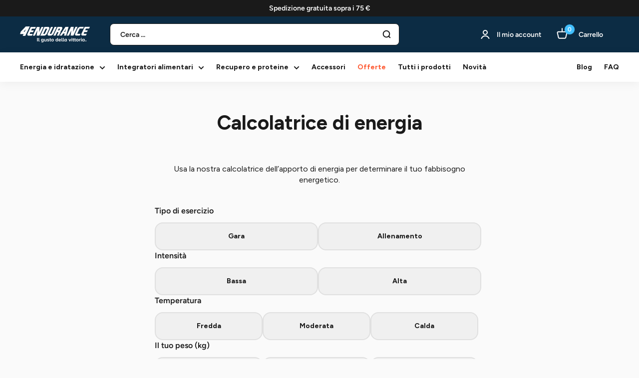

--- FILE ---
content_type: text/html; charset=utf-8
request_url: https://4endurance.it/pages/calcolatrice-di-energia
body_size: 59109
content:
<!doctype html>

<html class="no-js" lang="it">
  <head>
	<script src="//4endurance.it/cdn/shop/files/pandectes-rules.js?v=4861780326497034335"></script>
	
    <!-- Google Tag Manager -->
    <script>
      window.dataLayer = window.dataLayer || [];
    </script>
    <script>(function(w,d,s,l,i){w[l]=w[l]||[];w[l].push({'gtm.start':
    new Date().getTime(),event:'gtm.js'});var f=d.getElementsByTagName(s)[0],
    j=d.createElement(s),dl=l!='dataLayer'?'&l='+l:'';j.async=true;j.src=
    'https://www.googletagmanager.com/gtm.js?id='+i+dl;f.parentNode.insertBefore(j,f);
    })(window,document,'script','dataLayer','GTM-MC5L4KK');</script>
    <!-- End Google Tag Manager -->

    <!-- Google tag (gtag.js) -->
    <script async src="https://www.googletagmanager.com/gtag/js?id=G-GWDNWLHFMF"></script>
    <script>
      window.dataLayer = window.dataLayer || [];
      function gtag(){dataLayer.push(arguments);}
      gtag('js', new Date());
  
      gtag('config', 'G-GWDNWLHFMF', {'allow_enhanced_conversions':true});
    </script>

    <!-- BLOG REDIRECTS -->
    <script>
      (function() {
        var currentPath = window.location.pathname;
        if (currentPath.indexOf('/blogs/nutrizione-e-integratori') === 0) {
          var newPath = currentPath.replace('/blogs/nutrizione-e-integratori', '/blogs/articoli');
          window.location.href = newPath + window.location.search + window.location.hash;
        } else if (currentPath.indexOf('/blogs/scienza-e-ricerche') === 0) {
          var newPath = currentPath.replace('/blogs/scienza-e-ricerche', '/blogs/articoli');
          window.location.href = newPath + window.location.search + window.location.hash;
        } else if (currentPath.indexOf('/blogs/allenamenti-e-piani') === 0) {
          var newPath = currentPath.replace('/blogs/allenamenti-e-piani', '/blogs/articoli');
          window.location.href = newPath + window.location.search + window.location.hash;
        } else if (currentPath.indexOf('/blogs/eventi-e-reportage') === 0) {
          var newPath = currentPath.replace('/blogs/eventi-e-reportage', '/blogs/articoli');
          window.location.href = newPath + window.location.search + window.location.hash;
        }
      })();
    </script>
    <!-- END OF BLOG REDIRECTS -->
    
    <!-- Bing UET -->
     <script>
    (function(w,d,t,r,u)
    {
        var f,n,i;
        w[u]=w[u]||[],f=function()
        {
            var o={ti:"187096318", enableAutoSpaTracking: true};
            o.q=w[u],w[u]=new UET(o),w[u].push("pageLoad")
        },
        n=d.createElement(t),n.src=r,n.async=1,n.onload=n.onreadystatechange=function()
        {
            var s=this.readyState;
            s&&s!=="loaded"&&s!=="complete"||(f(),n.onload=n.onreadystatechange=null)
        },
        i=d.getElementsByTagName(t)[0],i.parentNode.insertBefore(n,i)
    })
    (window,document,"script","//bat.bing.com/bat.js","uetq");
    </script>
    <!-- End Bing UET -->
  
    <meta charset="utf-8">
    <meta name="viewport" content="width=device-width, initial-scale=1.0, height=device-height, minimum-scale=1.0">
    <meta name="theme-color" content="#42c0ff">
    
    
    
    <!-- Google search console verification -->
    <meta name="google-site-verification" content="pnG_0AX0yZUx0FcRgbxtisJviO4O3zKgm5Xy1cL-4TY" />
    <!-- End Google search console verification -->
    
    
<title>Ottimizza l&#39;apporto energetico con la nostra calcolatrice
</title><meta name="description" content="Migliora la prestazione atletica con un apporto energetico ottimizzato grazie all&#39;unità di energia Nrgy Unit. Scopri quanta energia ti serve veramente!"><link rel="canonical" href="https://4endurance.it/pages/calcolatrice-di-energia"><link rel="shortcut icon" href="//4endurance.it/cdn/shop/files/Favicon_1_96x96.png?v=1640696088" type="image/png"><link rel="preload" as="style" href="//4endurance.it/cdn/shop/t/25/assets/theme.css?v=121212064919158105001767967070">
    <link rel="preload" as="script" href="//4endurance.it/cdn/shop/t/25/assets/theme.js?v=78309872883166969161760436272">
    <link rel="preconnect" href="https://cdn.shopify.com">
    <link rel="preconnect" href="https://fonts.shopifycdn.com">
    <link rel="dns-prefetch" href="https://productreviews.shopifycdn.com">
    <link rel="dns-prefetch" href="https://ajax.googleapis.com">
    <link rel="dns-prefetch" href="https://maps.googleapis.com">
    <link rel="dns-prefetch" href="https://maps.gstatic.com">
    <link rel="alternate" href="https://4endurance.com" hreflang="x-default" />
    <link rel="alternate" href="https://4endurance.com" hreflang="EN" />
    <link rel="alternate" href="https://4endurance.si" hreflang="sl-si" />
    <link rel="alternate" href="https://4endurance.hr" hreflang="hr" />
    <link rel="alternate" href="https://4endurance.it" hreflang="it-it" />
    <link rel="alternate" href="https://4endurance.de" hreflang="de-de" />
    <link rel="alternate" href="https://4endurance.at" hreflang="de-at" />
    <link rel="alternate" href="https://4endurance.de" hreflang="de" />
    <link rel="alternate" href="https://4endurance.es" hreflang="es-es" />
    <link rel="alternate" href="https://4endurance.es" hreflang="es" />
    <link rel="alternate" href="https://4endurance.fr" hreflang="fr-fr" />
    <link rel="alternate" href="https://4endurance.fr" hreflang="fr" />
    <link rel="alternate" href="https://4endurance.co.uk" hreflang="en-gb" />
    
    <meta property="og:type" content="website">
  <meta property="og:title" content="Ottimizza l&#39;apporto energetico con la nostra calcolatrice"><meta property="og:description" content="Migliora la prestazione atletica con un apporto energetico ottimizzato grazie all&#39;unità di energia Nrgy Unit. Scopri quanta energia ti serve veramente!"><meta property="og:url" content="https://4endurance.it/pages/calcolatrice-di-energia">
<meta property="og:site_name" content="4Endurance Italia"><meta name="twitter:card" content="summary"><meta name="twitter:title" content="Ottimizza l&#39;apporto energetico con la nostra calcolatrice">
  <meta name="twitter:description" content="Migliora la prestazione atletica con un apporto energetico ottimizzato grazie all&#39;unità di energia Nrgy Unit. Scopri quanta energia ti serve veramente!">
    <link rel="preload" href="//4endurance.it/cdn/fonts/figtree/figtree_n4.3c0838aba1701047e60be6a99a1b0a40ce9b8419.woff2" as="font" type="font/woff2" crossorigin><link rel="preload" href="//4endurance.it/cdn/fonts/figtree/figtree_n4.3c0838aba1701047e60be6a99a1b0a40ce9b8419.woff2" as="font" type="font/woff2" crossorigin><style>
  @font-face {
  font-family: Figtree;
  font-weight: 400;
  font-style: normal;
  font-display: swap;
  src: url("//4endurance.it/cdn/fonts/figtree/figtree_n4.3c0838aba1701047e60be6a99a1b0a40ce9b8419.woff2") format("woff2"),
       url("//4endurance.it/cdn/fonts/figtree/figtree_n4.c0575d1db21fc3821f17fd6617d3dee552312137.woff") format("woff");
}

  @font-face {
  font-family: Figtree;
  font-weight: 400;
  font-style: normal;
  font-display: swap;
  src: url("//4endurance.it/cdn/fonts/figtree/figtree_n4.3c0838aba1701047e60be6a99a1b0a40ce9b8419.woff2") format("woff2"),
       url("//4endurance.it/cdn/fonts/figtree/figtree_n4.c0575d1db21fc3821f17fd6617d3dee552312137.woff") format("woff");
}

@font-face {
  font-family: Figtree;
  font-weight: 600;
  font-style: normal;
  font-display: swap;
  src: url("//4endurance.it/cdn/fonts/figtree/figtree_n6.9d1ea52bb49a0a86cfd1b0383d00f83d3fcc14de.woff2") format("woff2"),
       url("//4endurance.it/cdn/fonts/figtree/figtree_n6.f0fcdea525a0e47b2ae4ab645832a8e8a96d31d3.woff") format("woff");
}

@font-face {
  font-family: Figtree;
  font-weight: 400;
  font-style: italic;
  font-display: swap;
  src: url("//4endurance.it/cdn/fonts/figtree/figtree_i4.89f7a4275c064845c304a4cf8a4a586060656db2.woff2") format("woff2"),
       url("//4endurance.it/cdn/fonts/figtree/figtree_i4.6f955aaaafc55a22ffc1f32ecf3756859a5ad3e2.woff") format("woff");
}


  @font-face {
  font-family: Figtree;
  font-weight: 700;
  font-style: normal;
  font-display: swap;
  src: url("//4endurance.it/cdn/fonts/figtree/figtree_n7.2fd9bfe01586148e644724096c9d75e8c7a90e55.woff2") format("woff2"),
       url("//4endurance.it/cdn/fonts/figtree/figtree_n7.ea05de92d862f9594794ab281c4c3a67501ef5fc.woff") format("woff");
}

  @font-face {
  font-family: Figtree;
  font-weight: 400;
  font-style: italic;
  font-display: swap;
  src: url("//4endurance.it/cdn/fonts/figtree/figtree_i4.89f7a4275c064845c304a4cf8a4a586060656db2.woff2") format("woff2"),
       url("//4endurance.it/cdn/fonts/figtree/figtree_i4.6f955aaaafc55a22ffc1f32ecf3756859a5ad3e2.woff") format("woff");
}

  @font-face {
  font-family: Figtree;
  font-weight: 700;
  font-style: italic;
  font-display: swap;
  src: url("//4endurance.it/cdn/fonts/figtree/figtree_i7.06add7096a6f2ab742e09ec7e498115904eda1fe.woff2") format("woff2"),
       url("//4endurance.it/cdn/fonts/figtree/figtree_i7.ee584b5fcaccdbb5518c0228158941f8df81b101.woff") format("woff");
}


  :root {
    --default-text-font-size : 15px;
    --base-text-font-size    : 16px;
    --heading-font-family    : Figtree, sans-serif;
    --heading-font-weight    : 400;
    --heading-font-style     : normal;
    --text-font-family       : Figtree, sans-serif;
    --text-font-weight       : 400;
    --text-font-style        : normal;
    --text-font-bolder-weight: 600;
    --text-link-decoration   : underline;

    --text-color               : #1a1a1a;
    --text-color-rgb           : 26, 26, 26;
    --heading-color            : #1a1a1a;
    --border-color             : #e6e7e8;
    --border-color-rgb         : 230, 231, 232;
    --form-border-color        : #d9dadc;
    --accent-color             : #42c0ff;
    --accent-color-rgb         : 66, 192, 255;
    --link-color               : #42c0ff;
    --link-color-hover         : #00a3f4;
    --background               : #fafafa;
    --secondary-background     : #ffffff;
    --secondary-background-rgb : 255, 255, 255;
    --accent-background        : rgba(66, 192, 255, 0.08);

    --input-background: #ffffff;

    --error-color       : #ff0000;
    --error-background  : rgba(255, 0, 0, 0.07);
    --success-color     : #00aa00;
    --success-background: rgba(0, 170, 0, 0.11);

    --primary-button-background      : #0c2c44;
    --primary-button-background-rgb  : 12, 44, 68;
    --primary-button-text-color      : #ffffff;
    --secondary-button-background    : #0c2c44;
    --secondary-button-background-rgb: 12, 44, 68;
    --secondary-button-text-color    : #ffffff;

    --header-background      : #0c2c44;
    --header-text-color      : #ffffff;
    --header-light-text-color: #42c0ff;
    --header-border-color    : rgba(66, 192, 255, 0.3);
    --header-accent-color    : #42c0ff;

    --footer-background-color:    #1a1a1a;
    --footer-heading-text-color:  #ffffff;
    --footer-body-text-color:     #b3b3b3;
    --footer-body-text-color-rgb: 179, 179, 179;
    --footer-accent-color:        #42c0ff;
    --footer-accent-color-rgb:    66, 192, 255;
    --footer-border:              none;
    
    --flickity-arrow-color: #b1b4b7;--product-on-sale-accent           : #fe5b35;
    --product-on-sale-accent-rgb       : 254, 91, 53;
    --product-on-sale-color            : #ffffff;
    --product-in-stock-color           : #008a00;
    --product-low-stock-color          : #ee0000;
    --product-sold-out-color           : #8a9297;
    --product-custom-label-1-background: #008a00;
    --product-custom-label-1-color     : #ffffff;
    --product-custom-label-2-background: #00a500;
    --product-custom-label-2-color     : #ffffff;
    --product-review-star-color        : #ffbd00;

    --mobile-container-gutter : 16px;
    --desktop-container-gutter: 40px;

    /* Shopify related variables */
    --payment-terms-background-color: #fafafa;
  }
</style>

<script>
  // IE11 does not have support for CSS variables, so we have to polyfill them
  if (!(((window || {}).CSS || {}).supports && window.CSS.supports('(--a: 0)'))) {
    const script = document.createElement('script');
    script.type = 'text/javascript';
    script.src = 'https://cdn.jsdelivr.net/npm/css-vars-ponyfill@2';
    script.onload = function() {
      cssVars({});
    };

    document.getElementsByTagName('head')[0].appendChild(script);
  }
</script>

    
    <script>window.performance && window.performance.mark && window.performance.mark('shopify.content_for_header.start');</script><meta name="google-site-verification" content="X6YZKHVG36NSK-rp5AG4WAOeNxEAnnAoPx5owAFuvd0">
<meta id="shopify-digital-wallet" name="shopify-digital-wallet" content="/27200094286/digital_wallets/dialog">
<meta name="shopify-checkout-api-token" content="ae0819f838220865502e095026cf024f">
<meta id="in-context-paypal-metadata" data-shop-id="27200094286" data-venmo-supported="false" data-environment="production" data-locale="it_IT" data-paypal-v4="true" data-currency="EUR">
<script async="async" src="/checkouts/internal/preloads.js?locale=it-IT"></script>
<link rel="preconnect" href="https://shop.app" crossorigin="anonymous">
<script async="async" src="https://shop.app/checkouts/internal/preloads.js?locale=it-IT&shop_id=27200094286" crossorigin="anonymous"></script>
<script id="apple-pay-shop-capabilities" type="application/json">{"shopId":27200094286,"countryCode":"SI","currencyCode":"EUR","merchantCapabilities":["supports3DS"],"merchantId":"gid:\/\/shopify\/Shop\/27200094286","merchantName":"4Endurance Italia","requiredBillingContactFields":["postalAddress","email","phone"],"requiredShippingContactFields":["postalAddress","email","phone"],"shippingType":"shipping","supportedNetworks":["visa","masterCard","amex"],"total":{"type":"pending","label":"4Endurance Italia","amount":"1.00"},"shopifyPaymentsEnabled":true,"supportsSubscriptions":true}</script>
<script id="shopify-features" type="application/json">{"accessToken":"ae0819f838220865502e095026cf024f","betas":["rich-media-storefront-analytics"],"domain":"4endurance.it","predictiveSearch":true,"shopId":27200094286,"locale":"it"}</script>
<script>var Shopify = Shopify || {};
Shopify.shop = "4endurance-italia.myshopify.com";
Shopify.locale = "it";
Shopify.currency = {"active":"EUR","rate":"1.0"};
Shopify.country = "IT";
Shopify.theme = {"name":"New Design 13.5.2025","id":182065234263,"schema_name":"Warehouse","schema_version":"2.5.2","theme_store_id":null,"role":"main"};
Shopify.theme.handle = "null";
Shopify.theme.style = {"id":null,"handle":null};
Shopify.cdnHost = "4endurance.it/cdn";
Shopify.routes = Shopify.routes || {};
Shopify.routes.root = "/";</script>
<script type="module">!function(o){(o.Shopify=o.Shopify||{}).modules=!0}(window);</script>
<script>!function(o){function n(){var o=[];function n(){o.push(Array.prototype.slice.apply(arguments))}return n.q=o,n}var t=o.Shopify=o.Shopify||{};t.loadFeatures=n(),t.autoloadFeatures=n()}(window);</script>
<script>
  window.ShopifyPay = window.ShopifyPay || {};
  window.ShopifyPay.apiHost = "shop.app\/pay";
  window.ShopifyPay.redirectState = null;
</script>
<script id="shop-js-analytics" type="application/json">{"pageType":"page"}</script>
<script defer="defer" async type="module" src="//4endurance.it/cdn/shopifycloud/shop-js/modules/v2/client.init-shop-cart-sync_B0kkjBRt.it.esm.js"></script>
<script defer="defer" async type="module" src="//4endurance.it/cdn/shopifycloud/shop-js/modules/v2/chunk.common_AgTufRUD.esm.js"></script>
<script type="module">
  await import("//4endurance.it/cdn/shopifycloud/shop-js/modules/v2/client.init-shop-cart-sync_B0kkjBRt.it.esm.js");
await import("//4endurance.it/cdn/shopifycloud/shop-js/modules/v2/chunk.common_AgTufRUD.esm.js");

  window.Shopify.SignInWithShop?.initShopCartSync?.({"fedCMEnabled":true,"windoidEnabled":true});

</script>
<script>
  window.Shopify = window.Shopify || {};
  if (!window.Shopify.featureAssets) window.Shopify.featureAssets = {};
  window.Shopify.featureAssets['shop-js'] = {"shop-cart-sync":["modules/v2/client.shop-cart-sync_XOjUULQV.it.esm.js","modules/v2/chunk.common_AgTufRUD.esm.js"],"init-fed-cm":["modules/v2/client.init-fed-cm_CFGyCp6W.it.esm.js","modules/v2/chunk.common_AgTufRUD.esm.js"],"shop-button":["modules/v2/client.shop-button_D8PBjgvE.it.esm.js","modules/v2/chunk.common_AgTufRUD.esm.js"],"shop-cash-offers":["modules/v2/client.shop-cash-offers_UU-Uz0VT.it.esm.js","modules/v2/chunk.common_AgTufRUD.esm.js","modules/v2/chunk.modal_B6cKP347.esm.js"],"init-windoid":["modules/v2/client.init-windoid_DoFDvLIZ.it.esm.js","modules/v2/chunk.common_AgTufRUD.esm.js"],"shop-toast-manager":["modules/v2/client.shop-toast-manager_B4ykeoIZ.it.esm.js","modules/v2/chunk.common_AgTufRUD.esm.js"],"init-shop-email-lookup-coordinator":["modules/v2/client.init-shop-email-lookup-coordinator_CSPRSD92.it.esm.js","modules/v2/chunk.common_AgTufRUD.esm.js"],"init-shop-cart-sync":["modules/v2/client.init-shop-cart-sync_B0kkjBRt.it.esm.js","modules/v2/chunk.common_AgTufRUD.esm.js"],"avatar":["modules/v2/client.avatar_BTnouDA3.it.esm.js"],"pay-button":["modules/v2/client.pay-button_CPiJlQ5G.it.esm.js","modules/v2/chunk.common_AgTufRUD.esm.js"],"init-customer-accounts":["modules/v2/client.init-customer-accounts_C_Urp9Ri.it.esm.js","modules/v2/client.shop-login-button_BPreIq_c.it.esm.js","modules/v2/chunk.common_AgTufRUD.esm.js","modules/v2/chunk.modal_B6cKP347.esm.js"],"init-shop-for-new-customer-accounts":["modules/v2/client.init-shop-for-new-customer-accounts_Yq_StG--.it.esm.js","modules/v2/client.shop-login-button_BPreIq_c.it.esm.js","modules/v2/chunk.common_AgTufRUD.esm.js","modules/v2/chunk.modal_B6cKP347.esm.js"],"shop-login-button":["modules/v2/client.shop-login-button_BPreIq_c.it.esm.js","modules/v2/chunk.common_AgTufRUD.esm.js","modules/v2/chunk.modal_B6cKP347.esm.js"],"init-customer-accounts-sign-up":["modules/v2/client.init-customer-accounts-sign-up_DwpZPwLB.it.esm.js","modules/v2/client.shop-login-button_BPreIq_c.it.esm.js","modules/v2/chunk.common_AgTufRUD.esm.js","modules/v2/chunk.modal_B6cKP347.esm.js"],"shop-follow-button":["modules/v2/client.shop-follow-button_DF4PngeR.it.esm.js","modules/v2/chunk.common_AgTufRUD.esm.js","modules/v2/chunk.modal_B6cKP347.esm.js"],"checkout-modal":["modules/v2/client.checkout-modal_oq8wp8Y_.it.esm.js","modules/v2/chunk.common_AgTufRUD.esm.js","modules/v2/chunk.modal_B6cKP347.esm.js"],"lead-capture":["modules/v2/client.lead-capture_gcFup1jy.it.esm.js","modules/v2/chunk.common_AgTufRUD.esm.js","modules/v2/chunk.modal_B6cKP347.esm.js"],"shop-login":["modules/v2/client.shop-login_DiId8eKP.it.esm.js","modules/v2/chunk.common_AgTufRUD.esm.js","modules/v2/chunk.modal_B6cKP347.esm.js"],"payment-terms":["modules/v2/client.payment-terms_DTfZn2x7.it.esm.js","modules/v2/chunk.common_AgTufRUD.esm.js","modules/v2/chunk.modal_B6cKP347.esm.js"]};
</script>
<script>(function() {
  var isLoaded = false;
  function asyncLoad() {
    if (isLoaded) return;
    isLoaded = true;
    var urls = ["https:\/\/cdn-app.cart-bot.net\/public\/js\/append.js?shop=4endurance-italia.myshopify.com"];
    for (var i = 0; i < urls.length; i++) {
      var s = document.createElement('script');
      s.type = 'text/javascript';
      s.async = true;
      s.src = urls[i];
      var x = document.getElementsByTagName('script')[0];
      x.parentNode.insertBefore(s, x);
    }
  };
  if(window.attachEvent) {
    window.attachEvent('onload', asyncLoad);
  } else {
    window.addEventListener('load', asyncLoad, false);
  }
})();</script>
<script id="__st">var __st={"a":27200094286,"offset":3600,"reqid":"434e691c-f1e8-4d64-9a99-f1e741235f8c-1768720143","pageurl":"4endurance.it\/pages\/calcolatrice-di-energia","s":"pages-83799015502","u":"1d1e534eb8b3","p":"page","rtyp":"page","rid":83799015502};</script>
<script>window.ShopifyPaypalV4VisibilityTracking = true;</script>
<script id="captcha-bootstrap">!function(){'use strict';const t='contact',e='account',n='new_comment',o=[[t,t],['blogs',n],['comments',n],[t,'customer']],c=[[e,'customer_login'],[e,'guest_login'],[e,'recover_customer_password'],[e,'create_customer']],r=t=>t.map((([t,e])=>`form[action*='/${t}']:not([data-nocaptcha='true']) input[name='form_type'][value='${e}']`)).join(','),a=t=>()=>t?[...document.querySelectorAll(t)].map((t=>t.form)):[];function s(){const t=[...o],e=r(t);return a(e)}const i='password',u='form_key',d=['recaptcha-v3-token','g-recaptcha-response','h-captcha-response',i],f=()=>{try{return window.sessionStorage}catch{return}},m='__shopify_v',_=t=>t.elements[u];function p(t,e,n=!1){try{const o=window.sessionStorage,c=JSON.parse(o.getItem(e)),{data:r}=function(t){const{data:e,action:n}=t;return t[m]||n?{data:e,action:n}:{data:t,action:n}}(c);for(const[e,n]of Object.entries(r))t.elements[e]&&(t.elements[e].value=n);n&&o.removeItem(e)}catch(o){console.error('form repopulation failed',{error:o})}}const l='form_type',E='cptcha';function T(t){t.dataset[E]=!0}const w=window,h=w.document,L='Shopify',v='ce_forms',y='captcha';let A=!1;((t,e)=>{const n=(g='f06e6c50-85a8-45c8-87d0-21a2b65856fe',I='https://cdn.shopify.com/shopifycloud/storefront-forms-hcaptcha/ce_storefront_forms_captcha_hcaptcha.v1.5.2.iife.js',D={infoText:'Protetto da hCaptcha',privacyText:'Privacy',termsText:'Termini'},(t,e,n)=>{const o=w[L][v],c=o.bindForm;if(c)return c(t,g,e,D).then(n);var r;o.q.push([[t,g,e,D],n]),r=I,A||(h.body.append(Object.assign(h.createElement('script'),{id:'captcha-provider',async:!0,src:r})),A=!0)});var g,I,D;w[L]=w[L]||{},w[L][v]=w[L][v]||{},w[L][v].q=[],w[L][y]=w[L][y]||{},w[L][y].protect=function(t,e){n(t,void 0,e),T(t)},Object.freeze(w[L][y]),function(t,e,n,w,h,L){const[v,y,A,g]=function(t,e,n){const i=e?o:[],u=t?c:[],d=[...i,...u],f=r(d),m=r(i),_=r(d.filter((([t,e])=>n.includes(e))));return[a(f),a(m),a(_),s()]}(w,h,L),I=t=>{const e=t.target;return e instanceof HTMLFormElement?e:e&&e.form},D=t=>v().includes(t);t.addEventListener('submit',(t=>{const e=I(t);if(!e)return;const n=D(e)&&!e.dataset.hcaptchaBound&&!e.dataset.recaptchaBound,o=_(e),c=g().includes(e)&&(!o||!o.value);(n||c)&&t.preventDefault(),c&&!n&&(function(t){try{if(!f())return;!function(t){const e=f();if(!e)return;const n=_(t);if(!n)return;const o=n.value;o&&e.removeItem(o)}(t);const e=Array.from(Array(32),(()=>Math.random().toString(36)[2])).join('');!function(t,e){_(t)||t.append(Object.assign(document.createElement('input'),{type:'hidden',name:u})),t.elements[u].value=e}(t,e),function(t,e){const n=f();if(!n)return;const o=[...t.querySelectorAll(`input[type='${i}']`)].map((({name:t})=>t)),c=[...d,...o],r={};for(const[a,s]of new FormData(t).entries())c.includes(a)||(r[a]=s);n.setItem(e,JSON.stringify({[m]:1,action:t.action,data:r}))}(t,e)}catch(e){console.error('failed to persist form',e)}}(e),e.submit())}));const S=(t,e)=>{t&&!t.dataset[E]&&(n(t,e.some((e=>e===t))),T(t))};for(const o of['focusin','change'])t.addEventListener(o,(t=>{const e=I(t);D(e)&&S(e,y())}));const B=e.get('form_key'),M=e.get(l),P=B&&M;t.addEventListener('DOMContentLoaded',(()=>{const t=y();if(P)for(const e of t)e.elements[l].value===M&&p(e,B);[...new Set([...A(),...v().filter((t=>'true'===t.dataset.shopifyCaptcha))])].forEach((e=>S(e,t)))}))}(h,new URLSearchParams(w.location.search),n,t,e,['guest_login'])})(!0,!0)}();</script>
<script integrity="sha256-4kQ18oKyAcykRKYeNunJcIwy7WH5gtpwJnB7kiuLZ1E=" data-source-attribution="shopify.loadfeatures" defer="defer" src="//4endurance.it/cdn/shopifycloud/storefront/assets/storefront/load_feature-a0a9edcb.js" crossorigin="anonymous"></script>
<script crossorigin="anonymous" defer="defer" src="//4endurance.it/cdn/shopifycloud/storefront/assets/shopify_pay/storefront-65b4c6d7.js?v=20250812"></script>
<script data-source-attribution="shopify.dynamic_checkout.dynamic.init">var Shopify=Shopify||{};Shopify.PaymentButton=Shopify.PaymentButton||{isStorefrontPortableWallets:!0,init:function(){window.Shopify.PaymentButton.init=function(){};var t=document.createElement("script");t.src="https://4endurance.it/cdn/shopifycloud/portable-wallets/latest/portable-wallets.it.js",t.type="module",document.head.appendChild(t)}};
</script>
<script data-source-attribution="shopify.dynamic_checkout.buyer_consent">
  function portableWalletsHideBuyerConsent(e){var t=document.getElementById("shopify-buyer-consent"),n=document.getElementById("shopify-subscription-policy-button");t&&n&&(t.classList.add("hidden"),t.setAttribute("aria-hidden","true"),n.removeEventListener("click",e))}function portableWalletsShowBuyerConsent(e){var t=document.getElementById("shopify-buyer-consent"),n=document.getElementById("shopify-subscription-policy-button");t&&n&&(t.classList.remove("hidden"),t.removeAttribute("aria-hidden"),n.addEventListener("click",e))}window.Shopify?.PaymentButton&&(window.Shopify.PaymentButton.hideBuyerConsent=portableWalletsHideBuyerConsent,window.Shopify.PaymentButton.showBuyerConsent=portableWalletsShowBuyerConsent);
</script>
<script data-source-attribution="shopify.dynamic_checkout.cart.bootstrap">document.addEventListener("DOMContentLoaded",(function(){function t(){return document.querySelector("shopify-accelerated-checkout-cart, shopify-accelerated-checkout")}if(t())Shopify.PaymentButton.init();else{new MutationObserver((function(e,n){t()&&(Shopify.PaymentButton.init(),n.disconnect())})).observe(document.body,{childList:!0,subtree:!0})}}));
</script>
<link id="shopify-accelerated-checkout-styles" rel="stylesheet" media="screen" href="https://4endurance.it/cdn/shopifycloud/portable-wallets/latest/accelerated-checkout-backwards-compat.css" crossorigin="anonymous">
<style id="shopify-accelerated-checkout-cart">
        #shopify-buyer-consent {
  margin-top: 1em;
  display: inline-block;
  width: 100%;
}

#shopify-buyer-consent.hidden {
  display: none;
}

#shopify-subscription-policy-button {
  background: none;
  border: none;
  padding: 0;
  text-decoration: underline;
  font-size: inherit;
  cursor: pointer;
}

#shopify-subscription-policy-button::before {
  box-shadow: none;
}

      </style>

<script>window.performance && window.performance.mark && window.performance.mark('shopify.content_for_header.end');</script>

    <link rel="stylesheet" href="//4endurance.it/cdn/shop/t/25/assets/theme.css?v=121212064919158105001767967070">
    
    <script>
      // This allows to expose several variables to the global scope, to be used in scripts
      window.theme = {
        pageType: "page",
        cartCount: 0,
        moneyFormat: "{{amount_with_comma_separator}} €",
        moneyWithCurrencyFormat: "{{amount_with_comma_separator}} €",
        currencyCodeEnabled: false,
        showDiscount: true,
        discountMode: "percentage",
        searchMode: "product,article",
        searchUnavailableProducts: "last",
        cartType: "message"
      };

      window.routes = {
        rootUrl: "\/",
        rootUrlWithoutSlash: '',
        cartUrl: "\/cart",
        cartAddUrl: "\/cart\/add",
        cartChangeUrl: "\/cart\/change",
        searchUrl: "\/search",
        productRecommendationsUrl: "\/recommendations\/products"
      };

      window.languages = {
        productRegularPrice: "Prezzo regolare",
        productSalePrice: "Prezzo in offerta",
        savings: "Risparmia",
        collectionOnSaleLabel: "Risparmia {{savings}}",
        productFormUnavailable: "Non disponibile",
        productFormAddToCart: "Aggiungi al carrello",
        productFormSoldOut: "Esaurito",
        productAdded: "Il prodotto è stato aggiunto al tuo carrello",
        productAddedShort: "Aggiunto!",
        shippingEstimatorNoResults: "Non ci sono opzioni di spedizione disponibili per il tuo indirizzo.",
        shippingEstimatorOneResult: "Per il tuo indirizzo c\u0026#39;è una tariffa di spedizione disponibile:",
        shippingEstimatorMultipleResults: "Per il tuo indirizzo ci sono {{count}} tariffe di spedizione disponibili:",
        shippingEstimatorErrors: "Ci sono alcuni errori:"
      };

      window.product = null;

      window.lazySizesConfig = {
        loadHidden: false,
        hFac: 0.8,
        expFactor: 3,
        customMedia: {
          '--phone': '(max-width: 640px)',
          '--tablet': '(min-width: 641px) and (max-width: 1023px)',
          '--lap': '(min-width: 1024px)'
        }
      };

      document.documentElement.className = document.documentElement.className.replace('no-js', 'js');
    </script><script src="//4endurance.it/cdn/shop/t/25/assets/theme.js?v=78309872883166969161760436272" defer></script>
    <script src="//4endurance.it/cdn/shop/t/25/assets/custom.js?v=129285772575292859771752232346" defer></script>

    <!-- jQuery -->
    <link rel="preload" href="https://code.jquery.com/jquery-2.2.4.min.js" as="script">
    <script src="https://code.jquery.com/jquery-2.2.4.min.js" crossorigin="anonymous"></script>
    <!-- End jQuery --><script>
        (function () {
          window.onpageshow = function() {
            // We force re-freshing the cart content onpageshow, as most browsers will serve a cache copy when hitting the
            // back button, which cause staled data
            document.documentElement.dispatchEvent(new CustomEvent('cart:refresh', {
              bubbles: true,
              detail: {scrollToTop: false}
            }));
          };
        })();
      </script><div class="ot-tiktok-multi-pixel"></div>





  <script>
    var arrayTikTokPixelTrackNew = [];
    var arrayTikTokPixelCapiTrackNew = [];
    var tikTokPixelCheckExpireApp = {};
  </script>
    
    

    
      <script>
        var tikTokPixelCheckExpireApp = JSON.parse('{"check_expire":false,"settings":{"id":9507,"shop":"4endurance-italia.myshopify.com","is_show_modal_survey":1,"maximum_id_conversion_api":1,"price":"0","enable":1,"plan":1,"active_plan_at":null,"status_feedback":1,"time_online":"0","reason_disable":0,"reason_other_disable":null,"discount_code":null,"use_pixel_from_shopify":0,"plan_shopify":"shopify_plus","include_shippping_cost":1,"created_at":"2024-02-28T09:07:15.000000Z","updated_at":"2024-02-28T09:19:36.000000Z","update_access_token":0,"timezone":"Europe\/Ljubljana","content_type_event":0,"theme_app_extension":1,"enable_deduplication":1,"is_accept_permission_write_orders":0,"is_cross_sale_offer":0,"event_api_free":0,"is_first_pixel":1},"enable_app":1,"content_type_event":0,"enable_deduplication":1}')
        console.log(tikTokPixelCheckExpireApp)
      </script>
    

    
    
      <script>
        var tikTokPixelData = JSON.parse('{"pixels":[{"id":30857,"shop":"4endurance-italia.myshopify.com","pixel_id":"CML3KJJC77U1UD4A7VMG","pixel_title":"4Endurance TikTok Pixel","status":1,"is_master":1,"is_conversion_api":1,"created_at":"2024-02-28T09:19:36.000000Z","updated_at":"2024-02-28T09:19:36.000000Z","test_event_code":null,"mapping_collections":[],"mapping_products":[],"mapping_tags":[],"mapping_types":[]}]}')
        var arrayTikTokPixel = tikTokPixelData && tikTokPixelData.pixels.length
          ? tikTokPixelData.pixels
          : []
        var metaCollection = []
        var metaProduct = []
        var metaTag = []
        var metaType = []
        if (document.querySelector("meta[property='omega:collections']") != null) {
          metaCollection = document.querySelector("meta[property='omega:collections']").getAttribute("content").split(",")
        }
        if (document.querySelector("meta[property='omega:product']") != null) {
          metaProduct = document.querySelector("meta[property='omega:product']").getAttribute("content").split(",")
        }
        if (document.querySelector("meta[property='omega:tags']") != null) {
          metaTag = document.querySelector("meta[property='omega:tags']").getAttribute("content").split(",")
        }
        if (document.querySelector("meta[property='omega:product_type']") != null) {
          metaType = document.querySelector("meta[property='omega:product_type']").getAttribute("content").split(",")
        }

        function arrayContainsMapping(metaMappings, mappings) {
          mappings = mappings.map(item => item.toString())
          if (mappings.length && metaMappings.length) {
            for (let i = 0; i < metaMappings.length; i++) {
              if (mappings.includes(metaMappings[i].trim())) {
                return true;
              }
            }
          }

          return false;
        }

        function checkPixelSelectedPage(pixel) {
          let checkCollection = arrayContainsMapping(metaCollection, pixel.mapping_collections)
          let checkProduct = arrayContainsMapping(metaProduct, pixel.mapping_products)
          let checkTag = arrayContainsMapping(metaTag, pixel.mapping_tags)
          let checkType = arrayContainsMapping(metaType, pixel.mapping_types)
          if (checkCollection || checkProduct || checkTag || checkType) {
            return true
          }
          return false
        }
        for (let i = 0; i < arrayTikTokPixel.length; i++) {
          if (arrayTikTokPixel[i].is_master) {
            if (arrayTikTokPixel[i].is_conversion_api) {
              arrayTikTokPixelCapiTrackNew.push(arrayTikTokPixel[i].pixel_id)
            } else {
              arrayTikTokPixelTrackNew.push(arrayTikTokPixel[i].pixel_id)
            }
            continue;
          } else {
            if (checkPixelSelectedPage(arrayTikTokPixel[i])) {
              if (arrayTikTokPixel[i].is_conversion_api) {
                arrayTikTokPixelCapiTrackNew.push(arrayTikTokPixel[i].pixel_id)
              } else {
                arrayTikTokPixelTrackNew.push(arrayTikTokPixel[i].pixel_id)
              }
            }
          }
        }
        console.log({arrayTikTokPixelCapiTrackNew})
        console.log({arrayTikTokPixelTrackNew})
      </script>
    

    

    <!-- <script src="https://apps3.omegatheme.com/shopify/tiktok-multi-pixels/public/js/custom_base_code_theme.js" defer="defer" ></script> -->
    <script src="//4endurance.it/cdn/shop/t/25/assets/omega-tiktok-custom.js?v=42013602920785924431747141202" defer="defer"></script>
    
    <!-- Hotjar Tracking Code for 4Endurance IT -->
    <script>
      (function(h,o,t,j,a,r){
          h.hj=h.hj||function(){(h.hj.q=h.hj.q||[]).push(arguments)};
          h._hjSettings={hjid:5034647,hjsv:6};
          a=o.getElementsByTagName('head')[0];
          r=o.createElement('script');r.async=1;
          r.src=t+h._hjSettings.hjid+j+h._hjSettings.hjsv;
          a.appendChild(r);
      })(window,document,'https://static.hotjar.com/c/hotjar-','.js?sv=');
    </script>
    <!-- End Hotjar Tracking Code for 4Endurance IT -->

    <!-- CUSTOM FONTS -->
    <style>
      @font-face {
        font-family: "Bison-DemiBold";
        src: url('//4endurance.it/cdn/shop/t/25/assets/Bison-DemiBold.woff2?v=10887218656315245501747141202') format('woff2');  
      }
    </style>
    <!-- END CUSTOM FONTS -->
  <!-- BEGIN app block: shopify://apps/pandectes-gdpr/blocks/banner/58c0baa2-6cc1-480c-9ea6-38d6d559556a -->
  
    
      <!-- TCF is active, scripts are loaded above -->
      
        <script>
          if (!window.PandectesRulesSettings) {
            window.PandectesRulesSettings = {"store":{"id":27200094286,"adminMode":false,"headless":false,"storefrontRootDomain":"","checkoutRootDomain":"","storefrontAccessToken":""},"banner":{"revokableTrigger":false,"cookiesBlockedByDefault":"7","hybridStrict":false,"isActive":true},"geolocation":{"brOnly":false,"caOnly":false,"chOnly":false,"euOnly":false,"jpOnly":false,"thOnly":false,"canadaOnly":false,"globalVisibility":true},"blocker":{"isActive":false,"googleConsentMode":{"isActive":true,"id":"","analyticsId":"","adStorageCategory":4,"analyticsStorageCategory":2,"functionalityStorageCategory":1,"personalizationStorageCategory":1,"securityStorageCategory":0,"customEvent":true,"redactData":true,"urlPassthrough":false,"dataLayerProperty":"dataLayer"},"facebookPixel":{"isActive":false,"id":"","ldu":false},"microsoft":{},"rakuten":{"isActive":false,"cmp":false,"ccpa":false},"gpcIsActive":false,"defaultBlocked":7,"patterns":{"whiteList":[],"blackList":{"1":[],"2":[],"4":[],"8":[]},"iframesWhiteList":[],"iframesBlackList":{"1":[],"2":[],"4":[],"8":[]},"beaconsWhiteList":[],"beaconsBlackList":{"1":[],"2":[],"4":[],"8":[]}}}};
            const rulesScript = document.createElement('script');
            window.PandectesRulesSettings.auto = true;
            rulesScript.src = "https://cdn.shopify.com/extensions/019bcaca-2a7e-799d-b8a2-db0246deb318/gdpr-226/assets/pandectes-rules.js";
            const firstChild = document.head.firstChild;
            document.head.insertBefore(rulesScript, firstChild);
          }
        </script>
      
      <script>
        
          window.PandectesSettings = {"store":{"id":27200094286,"plan":"plus","theme":"7.10. new launch","primaryLocale":"it","adminMode":false,"headless":false,"storefrontRootDomain":"","checkoutRootDomain":"","storefrontAccessToken":""},"tsPublished":1753089702,"declaration":{"showPurpose":false,"showProvider":false,"declIntroText":"Utilizziamo i cookie per ottimizzare la funzionalità del sito Web, analizzare le prestazioni e fornire un&#39;esperienza personalizzata all&#39;utente. Alcuni cookie sono essenziali per far funzionare e funzionare correttamente il sito web. Questi cookie non possono essere disabilitati. In questa finestra puoi gestire le tue preferenze sui cookie.","showDateGenerated":true},"language":{"unpublished":[],"languageMode":"Single","fallbackLanguage":"it","languageDetection":"browser","languagesSupported":[]},"texts":{"managed":{"headerText":{"it":"Rispettiamo la tua privacy"},"consentText":{"it":"Questo sito web utilizza i cookie per assicurarti la migliore esperienza."},"linkText":{"it":"Scopri di più"},"imprintText":{"it":"Impronta"},"googleLinkText":{"it":"Termini sulla privacy di Google"},"allowButtonText":{"it":"Accetta >"},"denyButtonText":{"it":"Declino"},"dismissButtonText":{"it":"Ok"},"leaveSiteButtonText":{"it":"Lascia questo sito"},"preferencesButtonText":{"it":"Preferenze"},"cookiePolicyText":{"it":"Gestione dei Cookie"},"preferencesPopupTitleText":{"it":"Gestire le preferenze di consenso"},"preferencesPopupIntroText":{"it":"Utilizziamo i cookie per ottimizzare la funzionalità del sito Web, analizzare le prestazioni e fornire un'esperienza personalizzata all'utente. Alcuni cookie sono essenziali per il funzionamento e il corretto funzionamento del sito web. Questi cookie non possono essere disabilitati. In questa finestra puoi gestire le tue preferenze sui cookie."},"preferencesPopupSaveButtonText":{"it":"Salva preferenze"},"preferencesPopupCloseButtonText":{"it":"Chiudere"},"preferencesPopupAcceptAllButtonText":{"it":"Accettare tutti"},"preferencesPopupRejectAllButtonText":{"it":"Rifiuta tutto"},"cookiesDetailsText":{"it":"Dettagli sui cookie"},"preferencesPopupAlwaysAllowedText":{"it":"sempre permesso"},"accessSectionParagraphText":{"it":"Hai il diritto di poter accedere ai tuoi dati in qualsiasi momento."},"accessSectionTitleText":{"it":"Portabilità dei dati"},"accessSectionAccountInfoActionText":{"it":"Dati personali"},"accessSectionDownloadReportActionText":{"it":"Scarica tutto"},"accessSectionGDPRRequestsActionText":{"it":"Richieste dell'interessato"},"accessSectionOrdersRecordsActionText":{"it":"Ordini"},"rectificationSectionParagraphText":{"it":"Hai il diritto di richiedere l'aggiornamento dei tuoi dati ogni volta che lo ritieni opportuno."},"rectificationSectionTitleText":{"it":"Rettifica dei dati"},"rectificationCommentPlaceholder":{"it":"Descrivi cosa vuoi che venga aggiornato"},"rectificationCommentValidationError":{"it":"Il commento è obbligatorio"},"rectificationSectionEditAccountActionText":{"it":"Richiedi un aggiornamento"},"erasureSectionTitleText":{"it":"Diritto all'oblio"},"erasureSectionParagraphText":{"it":"Hai il diritto di chiedere la cancellazione di tutti i tuoi dati. Dopodiché, non sarai più in grado di accedere al tuo account."},"erasureSectionRequestDeletionActionText":{"it":"Richiedi la cancellazione dei dati personali"},"consentDate":{"it":"Data del consenso"},"consentId":{"it":"ID di consenso"},"consentSectionChangeConsentActionText":{"it":"Modifica la preferenza per il consenso"},"consentSectionConsentedText":{"it":"Hai acconsentito alla politica sui cookie di questo sito web su"},"consentSectionNoConsentText":{"it":"Non hai acconsentito alla politica sui cookie di questo sito."},"consentSectionTitleText":{"it":"Il tuo consenso ai cookie"},"consentStatus":{"it":"Preferenza di consenso"},"confirmationFailureMessage":{"it":"La tua richiesta non è stata verificata. Riprova e se il problema persiste, contatta il proprietario del negozio per assistenza"},"confirmationFailureTitle":{"it":"Si è verificato un problema"},"confirmationSuccessMessage":{"it":"Ti risponderemo presto in merito alla tua richiesta."},"confirmationSuccessTitle":{"it":"La tua richiesta è verificata"},"guestsSupportEmailFailureMessage":{"it":"La tua richiesta non è stata inviata. Riprova e se il problema persiste, contatta il proprietario del negozio per assistenza."},"guestsSupportEmailFailureTitle":{"it":"Si è verificato un problema"},"guestsSupportEmailPlaceholder":{"it":"Indirizzo email"},"guestsSupportEmailSuccessMessage":{"it":"Se sei registrato come cliente di questo negozio, riceverai presto un'e-mail con le istruzioni su come procedere."},"guestsSupportEmailSuccessTitle":{"it":"Grazie per la vostra richiesta"},"guestsSupportEmailValidationError":{"it":"L'email non è valida"},"guestsSupportInfoText":{"it":"Effettua il login con il tuo account cliente per procedere ulteriormente."},"submitButton":{"it":"Invia"},"submittingButton":{"it":"Invio in corso..."},"cancelButton":{"it":"Annulla"},"declIntroText":{"it":"Utilizziamo i cookie per ottimizzare la funzionalità del sito Web, analizzare le prestazioni e fornire un&#39;esperienza personalizzata all&#39;utente. Alcuni cookie sono essenziali per far funzionare e funzionare correttamente il sito web. Questi cookie non possono essere disabilitati. In questa finestra puoi gestire le tue preferenze sui cookie."},"declName":{"it":"Nome"},"declPurpose":{"it":"Scopo"},"declType":{"it":"Tipo"},"declRetention":{"it":"Ritenzione"},"declProvider":{"it":"Fornitore"},"declFirstParty":{"it":"Prima parte"},"declThirdParty":{"it":"Terzo"},"declSeconds":{"it":"secondi"},"declMinutes":{"it":"minuti"},"declHours":{"it":"ore"},"declDays":{"it":"giorni"},"declMonths":{"it":"mesi"},"declYears":{"it":"anni"},"declSession":{"it":"Sessione"},"declDomain":{"it":"Dominio"},"declPath":{"it":"Il percorso"}},"categories":{"strictlyNecessaryCookiesTitleText":{"it":"Cookie strettamente necessari"},"strictlyNecessaryCookiesDescriptionText":{"it":"Questi cookie sono essenziali per consentirti di spostarti all'interno del sito Web e utilizzare le sue funzionalità, come l'accesso alle aree sicure del sito Web. Il sito web non può funzionare correttamente senza questi cookie."},"functionalityCookiesTitleText":{"it":"Cookie funzionali"},"functionalityCookiesDescriptionText":{"it":"Questi cookie consentono al sito di fornire funzionalità e personalizzazione avanzate. Possono essere impostati da noi o da fornitori di terze parti i cui servizi abbiamo aggiunto alle nostre pagine. Se non consenti questi cookie, alcuni o tutti questi servizi potrebbero non funzionare correttamente."},"performanceCookiesTitleText":{"it":"Cookie di prestazione"},"performanceCookiesDescriptionText":{"it":"Questi cookie ci consentono di monitorare e migliorare le prestazioni del nostro sito web. Ad esempio, ci consentono di contare le visite, identificare le sorgenti di traffico e vedere quali parti del sito sono più popolari."},"targetingCookiesTitleText":{"it":"Cookie mirati"},"targetingCookiesDescriptionText":{"it":"Questi cookie possono essere impostati attraverso il nostro sito dai nostri partner pubblicitari. Possono essere utilizzati da tali società per creare un profilo dei tuoi interessi e mostrarti annunci pertinenti su altri siti. Non memorizzano direttamente informazioni personali, ma si basano sull'identificazione univoca del browser e del dispositivo Internet. Se non consenti questi cookie, sperimenterai pubblicità meno mirata."},"unclassifiedCookiesTitleText":{"it":"Cookie non classificati"},"unclassifiedCookiesDescriptionText":{"it":"I cookie non classificati sono cookie che stiamo classificando insieme ai fornitori di cookie individuali."}},"auto":{}},"library":{"previewMode":false,"fadeInTimeout":0,"defaultBlocked":7,"showLink":true,"showImprintLink":false,"showGoogleLink":false,"enabled":true,"cookie":{"expiryDays":365,"secure":true,"domain":""},"dismissOnScroll":false,"dismissOnWindowClick":false,"dismissOnTimeout":false,"palette":{"popup":{"background":"#FFFFFF","backgroundForCalculations":{"a":1,"b":255,"g":255,"r":255},"text":"#0C2C44"},"button":{"background":"transparent","backgroundForCalculations":{"a":1,"b":255,"g":255,"r":255},"text":"#0C2C44","textForCalculation":{"a":1,"b":68,"g":44,"r":12},"border":"#0C2C44"}},"content":{"href":"https://4endurance.it/pages/privacy","imprintHref":"/","close":"&#10005;","target":"","logo":""},"window":"<div role=\"dialog\" aria-label=\"Rispettiamo la tua privacy\" aria-describedby=\"cookieconsent:desc\" id=\"pandectes-banner\" class=\"cc-window-wrapper cc-bottom-wrapper\"><div class=\"pd-cookie-banner-window cc-window {{classes}}\"><!--googleoff: all-->{{children}}<!--googleon: all--></div></div>","compliance":{"custom":"<div class=\"cc-compliance cc-highlight\">{{preferences}}{{allow}}</div>"},"type":"custom","layouts":{"basic":"{{messagelink}}{{compliance}}"},"position":"bottom","theme":"wired","revokable":false,"animateRevokable":false,"revokableReset":false,"revokableLogoUrl":"https://4endurance-italia.myshopify.com/cdn/shop/files/pandectes-reopen-logo.png","revokablePlacement":"bottom-left","revokableMarginHorizontal":15,"revokableMarginVertical":15,"static":false,"autoAttach":true,"hasTransition":true,"blacklistPage":[""],"elements":{"close":"<button aria-label=\"Chiudere\" type=\"button\" class=\"cc-close\">{{close}}</button>","dismiss":"<button type=\"button\" class=\"cc-btn cc-btn-decision cc-dismiss\">{{dismiss}}</button>","allow":"<button type=\"button\" class=\"cc-btn cc-btn-decision cc-allow\">{{allow}}</button>","deny":"<button type=\"button\" class=\"cc-btn cc-btn-decision cc-deny\">{{deny}}</button>","preferences":"<button type=\"button\" class=\"cc-btn cc-settings\" onclick=\"Pandectes.fn.openPreferences()\">{{preferences}}</button>"}},"geolocation":{"brOnly":false,"caOnly":false,"chOnly":false,"euOnly":false,"jpOnly":false,"thOnly":false,"canadaOnly":false,"globalVisibility":true},"dsr":{"guestsSupport":false,"accessSectionDownloadReportAuto":false},"banner":{"resetTs":1709107048,"extraCss":"        .cc-banner-logo {max-width: 24em!important;}    @media(min-width: 768px) {.cc-window.cc-floating{max-width: 24em!important;width: 24em!important;}}    .cc-message, .pd-cookie-banner-window .cc-header, .cc-logo {text-align: left}    .cc-window-wrapper{z-index: 2147483647;}    .cc-window{z-index: 2147483647;font-family: inherit;}    .pd-cookie-banner-window .cc-header{font-family: inherit;}    .pd-cp-ui{font-family: inherit; background-color: #FFFFFF;color:#0C2C44;}    button.pd-cp-btn, a.pd-cp-btn{}    input + .pd-cp-preferences-slider{background-color: rgba(12, 44, 68, 0.3)}    .pd-cp-scrolling-section::-webkit-scrollbar{background-color: rgba(12, 44, 68, 0.3)}    input:checked + .pd-cp-preferences-slider{background-color: rgba(12, 44, 68, 1)}    .pd-cp-scrolling-section::-webkit-scrollbar-thumb {background-color: rgba(12, 44, 68, 1)}    .pd-cp-ui-close{color:#0C2C44;}    .pd-cp-preferences-slider:before{background-color: #FFFFFF}    .pd-cp-title:before {border-color: #0C2C44!important}    .pd-cp-preferences-slider{background-color:#0C2C44}    .pd-cp-toggle{color:#0C2C44!important}    @media(max-width:699px) {.pd-cp-ui-close-top svg {fill: #0C2C44}}    .pd-cp-toggle:hover,.pd-cp-toggle:visited,.pd-cp-toggle:active{color:#0C2C44!important}    .pd-cookie-banner-window {box-shadow: 0 0 18px rgb(0 0 0 / 20%);}  .cc-color-override--1767976977 .cc-highlight .cc-btn.cc-btn-decision {  color: #fff !important;  background-color: #0c2c44 !important;  border-radius: 16px;}","customJavascript":{},"showPoweredBy":false,"logoHeight":40,"revokableTrigger":false,"hybridStrict":false,"cookiesBlockedByDefault":"7","isActive":true,"implicitSavePreferences":true,"cookieIcon":false,"blockBots":false,"showCookiesDetails":true,"hasTransition":true,"blockingPage":false,"showOnlyLandingPage":false,"leaveSiteUrl":"https://www.google.com","linkRespectStoreLang":false},"cookies":{"0":[{"name":"secure_customer_sig","type":"http","domain":"4endurance.it","path":"/","provider":"Shopify","firstParty":true,"retention":"1 year(s)","expires":1,"unit":"declYears","purpose":{"it":"Utilizzato in connessione con l'accesso del cliente."}},{"name":"localization","type":"http","domain":"4endurance.it","path":"/","provider":"Shopify","firstParty":true,"retention":"1 year(s)","expires":1,"unit":"declYears","purpose":{"it":"Localizzazione negozio Shopify"}},{"name":"_cmp_a","type":"http","domain":".4endurance.it","path":"/","provider":"Shopify","firstParty":true,"retention":"1 day(s)","expires":1,"unit":"declDays","purpose":{"it":"Utilizzato per gestire le impostazioni sulla privacy dei clienti."}},{"name":"cart","type":"http","domain":"4endurance.it","path":"/","provider":"Shopify","firstParty":true,"retention":"2 ","expires":2,"unit":"declSession","purpose":{"it":"Necessario per la funzionalità del carrello degli acquisti sul sito web."}},{"name":"cart_ts","type":"http","domain":"4endurance.it","path":"/","provider":"Shopify","firstParty":true,"retention":"2 ","expires":2,"unit":"declSession","purpose":{"it":"Utilizzato in connessione con il check-out."}},{"name":"cart_sig","type":"http","domain":"4endurance.it","path":"/","provider":"Shopify","firstParty":true,"retention":"2 ","expires":2,"unit":"declSession","purpose":{"it":"Analisi di Shopify."}},{"name":"_tracking_consent","type":"http","domain":".4endurance.it","path":"/","provider":"Shopify","firstParty":true,"retention":"1 year(s)","expires":1,"unit":"declYears","purpose":{"it":"Preferenze di monitoraggio."}},{"name":"_secure_session_id","type":"http","domain":"4endurance.it","path":"/","provider":"Shopify","firstParty":true,"retention":"1 month(s)","expires":1,"unit":"declMonths","purpose":{"it":"Utilizzato in connessione con la navigazione attraverso una vetrina."}},{"name":"keep_alive","type":"http","domain":"4endurance.it","path":"/","provider":"Shopify","firstParty":true,"retention":"30 minute(s)","expires":30,"unit":"declMinutes","purpose":{"it":"Utilizzato in connessione con la localizzazione dell'acquirente."}}],"1":[],"2":[{"name":"_shopify_y","type":"http","domain":".4endurance.it","path":"/","provider":"Shopify","firstParty":true,"retention":"1 year(s)","expires":1,"unit":"declYears","purpose":{"it":"Analisi di Shopify."}},{"name":"_orig_referrer","type":"http","domain":".4endurance.it","path":"/","provider":"Shopify","firstParty":true,"retention":"2 ","expires":2,"unit":"declSession","purpose":{"it":"Tiene traccia delle pagine di destinazione."}},{"name":"_landing_page","type":"http","domain":".4endurance.it","path":"/","provider":"Shopify","firstParty":true,"retention":"2 ","expires":2,"unit":"declSession","purpose":{"it":"Tiene traccia delle pagine di destinazione."}},{"name":"_shopify_s","type":"http","domain":".4endurance.it","path":"/","provider":"Shopify","firstParty":true,"retention":"30 minute(s)","expires":30,"unit":"declMinutes","purpose":{"it":"Analisi di Shopify."}},{"name":"_shopify_sa_p","type":"http","domain":".4endurance.it","path":"/","provider":"Shopify","firstParty":true,"retention":"30 minute(s)","expires":30,"unit":"declMinutes","purpose":{"it":"Analisi di Shopify relative a marketing e referral."}},{"name":"_gid","type":"http","domain":".4endurance.it","path":"/","provider":"Google","firstParty":true,"retention":"1 day(s)","expires":1,"unit":"declDays","purpose":{"it":"Il cookie viene inserito da Google Analytics per contare e tenere traccia delle visualizzazioni di pagina."}},{"name":"_shopify_sa_t","type":"http","domain":".4endurance.it","path":"/","provider":"Shopify","firstParty":true,"retention":"30 minute(s)","expires":30,"unit":"declMinutes","purpose":{"it":"Analisi di Shopify relative a marketing e referral."}},{"name":"_clck","type":"http","domain":".4endurance.it","path":"/","provider":"Microsoft","firstParty":true,"retention":"1 year(s)","expires":1,"unit":"declYears","purpose":{"it":"Utilizzato da Microsoft Clarity per archiviare un ID utente univoco."}},{"name":"_gat","type":"http","domain":".4endurance.it","path":"/","provider":"Google","firstParty":true,"retention":"1 minute(s)","expires":1,"unit":"declMinutes","purpose":{"it":"Il cookie viene inserito da Google Analytics per filtrare le richieste dai bot."}},{"name":"_ga","type":"http","domain":".4endurance.it","path":"/","provider":"Google","firstParty":true,"retention":"1 year(s)","expires":1,"unit":"declYears","purpose":{"it":"Il cookie è impostato da Google Analytics con funzionalità sconosciuta"}},{"name":"_clsk","type":"http","domain":".4endurance.it","path":"/","provider":"Microsoft","firstParty":true,"retention":"1 day(s)","expires":1,"unit":"declDays","purpose":{"it":"Utilizzato da Microsoft Clarity per archiviare un ID utente univoco."}},{"name":"_shopify_s","type":"http","domain":"it","path":"/","provider":"Shopify","firstParty":false,"retention":"Session","expires":1,"unit":"declSeconds","purpose":{"it":"Analisi di Shopify."}},{"name":"_ga_2SKVEMF74Y","type":"http","domain":".4endurance.it","path":"/","provider":"Google","firstParty":true,"retention":"1 year(s)","expires":1,"unit":"declYears","purpose":{"it":""}},{"name":"_ga_GWDNWLHFMF","type":"http","domain":".4endurance.it","path":"/","provider":"Google","firstParty":true,"retention":"1 year(s)","expires":1,"unit":"declYears","purpose":{"it":""}}],"4":[{"name":"_ttp","type":"http","domain":".tiktok.com","path":"/","provider":"TikTok","firstParty":false,"retention":"1 year(s)","expires":1,"unit":"declYears","purpose":{"it":"Per misurare e migliorare le prestazioni delle tue campagne pubblicitarie e personalizzare l&#39;esperienza dell&#39;utente (compresi gli annunci) su TikTok."}},{"name":"_uetsid","type":"http","domain":".4endurance.it","path":"/","provider":"Bing","firstParty":true,"retention":"1 day(s)","expires":1,"unit":"declDays","purpose":{"it":"Questo cookie viene utilizzato da Bing per determinare quali annunci devono essere mostrati che potrebbero essere rilevanti per l'utente finale che consulta il sito."}},{"name":"_uetvid","type":"http","domain":".4endurance.it","path":"/","provider":"Bing","firstParty":true,"retention":"1 year(s)","expires":1,"unit":"declYears","purpose":{"it":"Utilizzato per tracciare i visitatori su più siti Web, al fine di presentare annunci pubblicitari pertinenti in base alle preferenze del visitatore."}},{"name":"MUID","type":"http","domain":".bing.com","path":"/","provider":"Microsoft","firstParty":false,"retention":"1 year(s)","expires":1,"unit":"declYears","purpose":{"it":"Il cookie viene inserito da Microsoft per tenere traccia delle visite sui siti Web."}},{"name":"__kla_id","type":"http","domain":"4endurance.it","path":"/","provider":"Klaviyo","firstParty":true,"retention":"1 year(s)","expires":1,"unit":"declYears","purpose":{"it":"Tiene traccia di quando qualcuno fa clic su un'e-mail di Klaviyo sul tuo sito web"}},{"name":"_tt_enable_cookie","type":"http","domain":".4endurance.it","path":"/","provider":"TikTok","firstParty":true,"retention":"1 year(s)","expires":1,"unit":"declYears","purpose":{"it":"Utilizzato per identificare un visitatore."}},{"name":"_ttp","type":"http","domain":".4endurance.it","path":"/","provider":"TikTok","firstParty":true,"retention":"1 year(s)","expires":1,"unit":"declYears","purpose":{"it":"Per misurare e migliorare le prestazioni delle tue campagne pubblicitarie e personalizzare l&#39;esperienza dell&#39;utente (compresi gli annunci) su TikTok."}},{"name":"_fbp","type":"http","domain":".4endurance.it","path":"/","provider":"Facebook","firstParty":true,"retention":"3 month(s)","expires":3,"unit":"declMonths","purpose":{"it":"Il cookie viene inserito da Facebook per tracciare le visite attraverso i siti web."}},{"name":"IDE","type":"http","domain":".doubleclick.net","path":"/","provider":"Google","firstParty":false,"retention":"1 year(s)","expires":1,"unit":"declYears","purpose":{"it":"Per misurare le azioni dei visitatori dopo che hanno fatto clic su un annuncio. Scade dopo 1 anno."}},{"name":"_gcl_au","type":"http","domain":".4endurance.it","path":"/","provider":"Google","firstParty":true,"retention":"3 month(s)","expires":3,"unit":"declMonths","purpose":{"it":"Il cookie viene inserito da Google Tag Manager per monitorare le conversioni."}},{"name":"MUID","type":"http","domain":".clarity.ms","path":"/","provider":"Microsoft","firstParty":false,"retention":"1 year(s)","expires":1,"unit":"declYears","purpose":{"it":"Il cookie viene inserito da Microsoft per tenere traccia delle visite sui siti Web."}},{"name":"wpm-domain-test","type":"http","domain":"it","path":"/","provider":"Shopify","firstParty":false,"retention":"Session","expires":1,"unit":"declSeconds","purpose":{"it":"Utilizzato per testare la memorizzazione dei parametri sui prodotti aggiunti al carrello o sulla valuta di pagamento"}},{"name":"wpm-domain-test","type":"http","domain":"4endurance.it","path":"/","provider":"Shopify","firstParty":true,"retention":"Session","expires":1,"unit":"declSeconds","purpose":{"it":"Utilizzato per testare la memorizzazione dei parametri sui prodotti aggiunti al carrello o sulla valuta di pagamento"}}],"8":[{"name":"CLID","type":"http","domain":"www.clarity.ms","path":"/","provider":"Unknown","firstParty":false,"retention":"1 year(s)","expires":1,"unit":"declYears","purpose":{"it":""}},{"name":"OT_FBPLID","type":"http","domain":"4endurance.it","path":"/","provider":"Unknown","firstParty":true,"retention":"2 ","expires":2,"unit":"declSession","purpose":{"it":""}},{"name":"ex_id","type":"http","domain":"4endurance.it","path":"/","provider":"Unknown","firstParty":true,"retention":"2 ","expires":2,"unit":"declSession","purpose":{"it":""}},{"name":"MR","type":"http","domain":".c.bing.com","path":"/","provider":"Unknown","firstParty":false,"retention":"1 ","expires":1,"unit":"declSession","purpose":{"it":""}},{"name":"MR","type":"http","domain":".c.clarity.ms","path":"/","provider":"Unknown","firstParty":false,"retention":"1 ","expires":1,"unit":"declSession","purpose":{"it":""}},{"name":"ANONCHK","type":"http","domain":".c.clarity.ms","path":"/","provider":"Unknown","firstParty":false,"retention":"10 minute(s)","expires":10,"unit":"declMinutes","purpose":{"it":""}},{"name":"SRM_B","type":"http","domain":".c.bing.com","path":"/","provider":"Unknown","firstParty":false,"retention":"1 year(s)","expires":1,"unit":"declYears","purpose":{"it":""}},{"name":"SM","type":"http","domain":".c.clarity.ms","path":"/","provider":"Unknown","firstParty":false,"retention":"Session","expires":-54,"unit":"declYears","purpose":{"it":""}},{"name":"MSPTC","type":"http","domain":".bing.com","path":"/","provider":"Unknown","firstParty":false,"retention":"1 year(s)","expires":1,"unit":"declYears","purpose":{"it":""}}]},"blocker":{"isActive":false,"googleConsentMode":{"id":"","analyticsId":"","isActive":true,"adStorageCategory":4,"analyticsStorageCategory":2,"personalizationStorageCategory":1,"functionalityStorageCategory":1,"customEvent":true,"securityStorageCategory":0,"redactData":true,"urlPassthrough":false,"dataLayerProperty":"dataLayer"},"facebookPixel":{"id":"","isActive":false,"ldu":false},"microsoft":{},"rakuten":{"isActive":false,"cmp":false,"ccpa":false},"gpcIsActive":false,"defaultBlocked":7,"patterns":{"whiteList":[],"blackList":{"1":[],"2":[],"4":[],"8":[]},"iframesWhiteList":[],"iframesBlackList":{"1":[],"2":[],"4":[],"8":[]},"beaconsWhiteList":[],"beaconsBlackList":{"1":[],"2":[],"4":[],"8":[]}}}};
        
        window.addEventListener('DOMContentLoaded', function(){
          const script = document.createElement('script');
          
            script.src = "https://cdn.shopify.com/extensions/019bcaca-2a7e-799d-b8a2-db0246deb318/gdpr-226/assets/pandectes-core.js";
          
          script.defer = true;
          document.body.appendChild(script);
        })
      </script>
    
  


<!-- END app block --><!-- BEGIN app block: shopify://apps/judge-me-reviews/blocks/judgeme_core/61ccd3b1-a9f2-4160-9fe9-4fec8413e5d8 --><!-- Start of Judge.me Core -->






<link rel="dns-prefetch" href="https://cdnwidget.judge.me">
<link rel="dns-prefetch" href="https://cdn.judge.me">
<link rel="dns-prefetch" href="https://cdn1.judge.me">
<link rel="dns-prefetch" href="https://api.judge.me">

<script data-cfasync='false' class='jdgm-settings-script'>window.jdgmSettings={"pagination":5,"disable_web_reviews":false,"badge_no_review_text":"Nessuna recensione","badge_n_reviews_text":"{{ n }} recensione/recensioni","badge_star_color":"#ffbd00","hide_badge_preview_if_no_reviews":true,"badge_hide_text":false,"enforce_center_preview_badge":false,"widget_title":"Recensioni Clienti","widget_open_form_text":"Scrivi una recensione","widget_close_form_text":"Annulla recensione","widget_refresh_page_text":"Aggiorna pagina","widget_summary_text":"Basato su {{ number_of_reviews }} recensione/recensioni","widget_no_review_text":"Sii il primo a scrivere una recensione","widget_name_field_text":"Nome visualizzato","widget_verified_name_field_text":"Nome Verificato (pubblico)","widget_name_placeholder_text":"Nome visualizzato","widget_required_field_error_text":"Questo campo è obbligatorio.","widget_email_field_text":"Indirizzo email","widget_verified_email_field_text":"Email Verificata (privata, non può essere modificata)","widget_email_placeholder_text":"Il tuo indirizzo email","widget_email_field_error_text":"Inserisci un indirizzo email valido.","widget_rating_field_text":"Valutazione","widget_review_title_field_text":"Titolo Recensione","widget_review_title_placeholder_text":"Dai un titolo alla tua recensione","widget_review_body_field_text":"Contenuto della recensione","widget_review_body_placeholder_text":"Inizia a scrivere qui...","widget_pictures_field_text":"Foto/Video (opzionale)","widget_submit_review_text":"Invia Recensione","widget_submit_verified_review_text":"Invia Recensione Verificata","widget_submit_success_msg_with_auto_publish":"Grazie! Aggiorna la pagina tra qualche momento per vedere la tua recensione. Puoi rimuovere o modificare la tua recensione accedendo a \u003ca href='https://judge.me/login' target='_blank' rel='nofollow noopener'\u003eJudge.me\u003c/a\u003e","widget_submit_success_msg_no_auto_publish":"Grazie! La tua recensione sarà pubblicata non appena sarà approvata dall'amministratore del negozio. Puoi rimuovere o modificare la tua recensione accedendo a \u003ca href='https://judge.me/login' target='_blank' rel='nofollow noopener'\u003eJudge.me\u003c/a\u003e","widget_show_default_reviews_out_of_total_text":"Visualizzazione di {{ n_reviews_shown }} su {{ n_reviews }} recensioni.","widget_show_all_link_text":"Mostra tutte","widget_show_less_link_text":"Mostra meno","widget_author_said_text":"{{ reviewer_name }} ha detto:","widget_days_text":"{{ n }} giorni fa","widget_weeks_text":"{{ n }} settimana/settimane fa","widget_months_text":"{{ n }} mese/mesi fa","widget_years_text":"{{ n }} anno/anni fa","widget_yesterday_text":"Ieri","widget_today_text":"Oggi","widget_replied_text":"\u003e\u003e {{ shop_name }} ha risposto:","widget_read_more_text":"Leggi di più","widget_reviewer_name_as_initial":"last_initial","widget_rating_filter_color":"","widget_rating_filter_see_all_text":"Vedi tutte le recensioni","widget_sorting_most_recent_text":"Più Recenti","widget_sorting_highest_rating_text":"Valutazione Più Alta","widget_sorting_lowest_rating_text":"Valutazione Più Bassa","widget_sorting_with_pictures_text":"Solo Foto","widget_sorting_most_helpful_text":"Più Utili","widget_open_question_form_text":"Fai una domanda","widget_reviews_subtab_text":"Recensioni","widget_questions_subtab_text":"Domande","widget_question_label_text":"Domanda","widget_answer_label_text":"Risposta","widget_question_placeholder_text":"Scrivi la tua domanda qui","widget_submit_question_text":"Invia Domanda","widget_question_submit_success_text":"Grazie per la tua domanda! Ti avviseremo quando riceverà una risposta.","widget_star_color":"#ffbd00","verified_badge_text":"Acquirente verificato","verified_badge_bg_color":"#fe5b35","verified_badge_text_color":"","verified_badge_placement":"left-of-reviewer-name","widget_review_max_height":3,"widget_hide_border":false,"widget_social_share":false,"widget_thumb":true,"widget_review_location_show":true,"widget_location_format":"country_iso_code","all_reviews_include_out_of_store_products":true,"all_reviews_out_of_store_text":"(fuori dal negozio)","all_reviews_pagination":100,"all_reviews_product_name_prefix_text":"su","enable_review_pictures":true,"enable_question_anwser":false,"widget_theme":"","review_date_format":"dd/mm/yyyy","default_sort_method":"most-helpful","widget_product_reviews_subtab_text":"Recensioni Prodotto","widget_shop_reviews_subtab_text":"Recensioni Negozio","widget_other_products_reviews_text":"Recensioni per altri prodotti","widget_store_reviews_subtab_text":"Recensioni negozio","widget_no_store_reviews_text":"Questo negozio non ha ricevuto ancora recensioni","widget_web_restriction_product_reviews_text":"Questo prodotto non ha ricevuto ancora recensioni","widget_no_items_text":"Nessun elemento trovato","widget_show_more_text":"Mostra di più","widget_write_a_store_review_text":"Scrivi una Recensione del Negozio","widget_other_languages_heading":"Recensioni in Altre Lingue","widget_translate_review_text":"Traduci recensione in {{ language }}","widget_translating_review_text":"Traduzione in corso...","widget_show_original_translation_text":"Mostra originale ({{ language }})","widget_translate_review_failed_text":"Impossibile tradurre la recensione.","widget_translate_review_retry_text":"Riprova","widget_translate_review_try_again_later_text":"Riprova più tardi","show_product_url_for_grouped_product":false,"widget_sorting_pictures_first_text":"Prima le Foto","show_pictures_on_all_rev_page_mobile":false,"show_pictures_on_all_rev_page_desktop":false,"floating_tab_hide_mobile_install_preference":false,"floating_tab_button_name":"★ Recensioni","floating_tab_title":"Lasciamo parlare i clienti per noi","floating_tab_button_color":"","floating_tab_button_background_color":"","floating_tab_url":"","floating_tab_url_enabled":false,"floating_tab_tab_style":"text","all_reviews_text_badge_text":"I clienti ci valutano {{ shop.metafields.judgeme.all_reviews_rating | round: 1 }}/5 basato su {{ shop.metafields.judgeme.all_reviews_count }} recensioni.","all_reviews_text_badge_text_branded_style":"{{ shop.metafields.judgeme.all_reviews_rating | round: 1 }} su 5 stelle basato su {{ shop.metafields.judgeme.all_reviews_count }} recensioni","is_all_reviews_text_badge_a_link":false,"show_stars_for_all_reviews_text_badge":false,"all_reviews_text_badge_url":"","all_reviews_text_style":"branded","all_reviews_text_color_style":"judgeme_brand_color","all_reviews_text_color":"#108474","all_reviews_text_show_jm_brand":true,"featured_carousel_show_header":true,"featured_carousel_title":"Lasciamo parlare i clienti per noi","testimonials_carousel_title":"I clienti ci dicono","videos_carousel_title":"Storie reali dei clienti","cards_carousel_title":"I clienti ci dicono","featured_carousel_count_text":"da {{ n }} recensioni","featured_carousel_add_link_to_all_reviews_page":false,"featured_carousel_url":"","featured_carousel_show_images":true,"featured_carousel_autoslide_interval":5,"featured_carousel_arrows_on_the_sides":false,"featured_carousel_height":250,"featured_carousel_width":80,"featured_carousel_image_size":0,"featured_carousel_image_height":250,"featured_carousel_arrow_color":"#eeeeee","verified_count_badge_style":"branded","verified_count_badge_orientation":"horizontal","verified_count_badge_color_style":"judgeme_brand_color","verified_count_badge_color":"#108474","is_verified_count_badge_a_link":false,"verified_count_badge_url":"","verified_count_badge_show_jm_brand":true,"widget_rating_preset_default":5,"widget_first_sub_tab":"product-reviews","widget_show_histogram":true,"widget_histogram_use_custom_color":false,"widget_pagination_use_custom_color":false,"widget_star_use_custom_color":true,"widget_verified_badge_use_custom_color":true,"widget_write_review_use_custom_color":false,"picture_reminder_submit_button":"Upload Pictures","enable_review_videos":true,"mute_video_by_default":false,"widget_sorting_videos_first_text":"Prima i Video","widget_review_pending_text":"In attesa","featured_carousel_items_for_large_screen":3,"social_share_options_order":"Facebook,Twitter","remove_microdata_snippet":true,"disable_json_ld":false,"enable_json_ld_products":false,"preview_badge_show_question_text":false,"preview_badge_no_question_text":"Nessuna domanda","preview_badge_n_question_text":"{{ number_of_questions }} domanda/domande","qa_badge_show_icon":false,"qa_badge_position":"same-row","remove_judgeme_branding":true,"widget_add_search_bar":false,"widget_search_bar_placeholder":"Cerca","widget_sorting_verified_only_text":"Solo verificate","featured_carousel_theme":"default","featured_carousel_show_rating":true,"featured_carousel_show_title":true,"featured_carousel_show_body":true,"featured_carousel_show_date":false,"featured_carousel_show_reviewer":true,"featured_carousel_show_product":false,"featured_carousel_header_background_color":"#108474","featured_carousel_header_text_color":"#ffffff","featured_carousel_name_product_separator":"reviewed","featured_carousel_full_star_background":"#108474","featured_carousel_empty_star_background":"#dadada","featured_carousel_vertical_theme_background":"#f9fafb","featured_carousel_verified_badge_enable":true,"featured_carousel_verified_badge_color":"#108474","featured_carousel_border_style":"round","featured_carousel_review_line_length_limit":3,"featured_carousel_more_reviews_button_text":"Leggi più recensioni","featured_carousel_view_product_button_text":"Visualizza prodotto","all_reviews_page_load_reviews_on":"scroll","all_reviews_page_load_more_text":"Carica Altre Recensioni","disable_fb_tab_reviews":false,"enable_ajax_cdn_cache":false,"widget_advanced_speed_features":5,"widget_public_name_text":"visualizzato pubblicamente come","default_reviewer_name":"John Smith","default_reviewer_name_has_non_latin":true,"widget_reviewer_anonymous":"Anonimo","medals_widget_title":"Medaglie Recensioni Judge.me","medals_widget_background_color":"#f9fafb","medals_widget_position":"footer_all_pages","medals_widget_border_color":"#f9fafb","medals_widget_verified_text_position":"left","medals_widget_use_monochromatic_version":false,"medals_widget_elements_color":"#108474","show_reviewer_avatar":true,"widget_invalid_yt_video_url_error_text":"Non è un URL di video di YouTube","widget_max_length_field_error_text":"Inserisci al massimo {0} caratteri.","widget_show_country_flag":true,"widget_show_collected_via_shop_app":true,"widget_verified_by_shop_badge_style":"light","widget_verified_by_shop_text":"Verificato dal Negozio","widget_show_photo_gallery":true,"widget_load_with_code_splitting":true,"widget_ugc_install_preference":false,"widget_ugc_title":"Fatto da noi, Condiviso da te","widget_ugc_subtitle":"Taggaci per vedere la tua foto in evidenza nella nostra pagina","widget_ugc_arrows_color":"#ffffff","widget_ugc_primary_button_text":"Acquista Ora","widget_ugc_primary_button_background_color":"#108474","widget_ugc_primary_button_text_color":"#ffffff","widget_ugc_primary_button_border_width":"0","widget_ugc_primary_button_border_style":"none","widget_ugc_primary_button_border_color":"#108474","widget_ugc_primary_button_border_radius":"25","widget_ugc_secondary_button_text":"Carica Altro","widget_ugc_secondary_button_background_color":"#ffffff","widget_ugc_secondary_button_text_color":"#108474","widget_ugc_secondary_button_border_width":"2","widget_ugc_secondary_button_border_style":"solid","widget_ugc_secondary_button_border_color":"#108474","widget_ugc_secondary_button_border_radius":"25","widget_ugc_reviews_button_text":"Visualizza Recensioni","widget_ugc_reviews_button_background_color":"#ffffff","widget_ugc_reviews_button_text_color":"#108474","widget_ugc_reviews_button_border_width":"2","widget_ugc_reviews_button_border_style":"solid","widget_ugc_reviews_button_border_color":"#108474","widget_ugc_reviews_button_border_radius":"25","widget_ugc_reviews_button_link_to":"judgeme-reviews-page","widget_ugc_show_post_date":true,"widget_ugc_max_width":"800","widget_rating_metafield_value_type":true,"widget_primary_color":"#42c0ff","widget_enable_secondary_color":false,"widget_secondary_color":"#edf5f5","widget_summary_average_rating_text":"{{ average_rating }} su 5","widget_media_grid_title":"Foto e video dei clienti","widget_media_grid_see_more_text":"Vedi altro","widget_round_style":false,"widget_show_product_medals":false,"widget_verified_by_judgeme_text":"Verificato da Judge.me","widget_show_store_medals":true,"widget_verified_by_judgeme_text_in_store_medals":"Verificato da Judge.me","widget_media_field_exceed_quantity_message":"Spiacenti, possiamo accettare solo {{ max_media }} per una recensione.","widget_media_field_exceed_limit_message":"{{ file_name }} è troppo grande, seleziona un {{ media_type }} inferiore a {{ size_limit }}MB.","widget_review_submitted_text":"Recensione Inviata!","widget_question_submitted_text":"Domanda Inviata!","widget_close_form_text_question":"Annulla","widget_write_your_answer_here_text":"Scrivi la tua risposta qui","widget_enabled_branded_link":true,"widget_show_collected_by_judgeme":false,"widget_reviewer_name_color":"","widget_write_review_text_color":"","widget_write_review_bg_color":"","widget_collected_by_judgeme_text":"raccolto da Judge.me","widget_pagination_type":"standard","widget_load_more_text":"Carica Altri","widget_load_more_color":"#108474","widget_full_review_text":"Recensione Completa","widget_read_more_reviews_text":"Leggi Più Recensioni","widget_read_questions_text":"Leggi Domande","widget_questions_and_answers_text":"Domande e Risposte","widget_verified_by_text":"Verificato da","widget_verified_text":"Verificato","widget_number_of_reviews_text":"{{ number_of_reviews }} recensioni","widget_back_button_text":"Indietro","widget_next_button_text":"Avanti","widget_custom_forms_filter_button":"Filtri","custom_forms_style":"horizontal","widget_show_review_information":false,"how_reviews_are_collected":"Come vengono raccolte le recensioni?","widget_show_review_keywords":false,"widget_gdpr_statement":"Come utilizziamo i tuoi dati: Ti contatteremo solo riguardo alla recensione che hai lasciato, e solo se necessario. Inviando la tua recensione, accetti i \u003ca href='https://judge.me/terms' target='_blank' rel='nofollow noopener'\u003etermini\u003c/a\u003e, le politiche sulla \u003ca href='https://judge.me/privacy' target='_blank' rel='nofollow noopener'\u003eprivacy\u003c/a\u003e e sul \u003ca href='https://judge.me/content-policy' target='_blank' rel='nofollow noopener'\u003econtenuto\u003c/a\u003e di Judge.me.","widget_multilingual_sorting_enabled":true,"widget_translate_review_content_enabled":true,"widget_translate_review_content_method":"manual","popup_widget_review_selection":"automatically_with_pictures","popup_widget_round_border_style":true,"popup_widget_show_title":true,"popup_widget_show_body":true,"popup_widget_show_reviewer":false,"popup_widget_show_product":true,"popup_widget_show_pictures":true,"popup_widget_use_review_picture":true,"popup_widget_show_on_home_page":true,"popup_widget_show_on_product_page":true,"popup_widget_show_on_collection_page":true,"popup_widget_show_on_cart_page":true,"popup_widget_position":"bottom_left","popup_widget_first_review_delay":5,"popup_widget_duration":5,"popup_widget_interval":5,"popup_widget_review_count":5,"popup_widget_hide_on_mobile":true,"review_snippet_widget_round_border_style":true,"review_snippet_widget_card_color":"#FFFFFF","review_snippet_widget_slider_arrows_background_color":"#FFFFFF","review_snippet_widget_slider_arrows_color":"#000000","review_snippet_widget_star_color":"#108474","show_product_variant":false,"all_reviews_product_variant_label_text":"Variante: ","widget_show_verified_branding":false,"widget_ai_summary_title":"I clienti dicono","widget_ai_summary_disclaimer":"Riepilogo delle recensioni alimentato dall'IA basato sulle recensioni recenti dei clienti","widget_show_ai_summary":false,"widget_show_ai_summary_bg":false,"widget_show_review_title_input":true,"redirect_reviewers_invited_via_email":"review_widget","request_store_review_after_product_review":false,"request_review_other_products_in_order":false,"review_form_color_scheme":"default","review_form_corner_style":"square","review_form_star_color":{},"review_form_text_color":"#333333","review_form_background_color":"#ffffff","review_form_field_background_color":"#fafafa","review_form_button_color":{},"review_form_button_text_color":"#ffffff","review_form_modal_overlay_color":"#000000","review_content_screen_title_text":"Come valuteresti questo prodotto?","review_content_introduction_text":"Ci farebbe davvero piacere se condividessi la tua opinione sul prodotto con la community di 4Endurance. Il tuo feedback ci aiuta a migliorare e guida gli altri clienti nella scelta del prodotto giusto","store_review_form_title_text":"Come valuteresti questo negozio?","store_review_form_introduction_text":"Ci piacerebbe se condividessi qualcosa sulla tua esperienza.","show_review_guidance_text":true,"one_star_review_guidance_text":"Pessimo","five_star_review_guidance_text":"Ottimo","customer_information_screen_title_text":"Su di te","customer_information_introduction_text":"Per favore, raccontaci di più su di te.","custom_questions_screen_title_text":"La tua esperienza in dettaglio","custom_questions_introduction_text":"Ecco alcune domande per aiutarci a capire meglio la tua esperienza.","review_submitted_screen_title_text":"Grazie per la tua recensione!","review_submitted_screen_thank_you_text":"La stiamo elaborando e apparirà presto nel negozio.","review_submitted_screen_email_verification_text":"Per favore conferma il tuo indirizzo email cliccando sul link che ti abbiamo appena inviato. Questo ci aiuta a mantenere le recensioni autentiche.","review_submitted_request_store_review_text":"Vorresti condividere la tua esperienza di acquisto con noi?","review_submitted_review_other_products_text":"Vorresti recensire questi prodotti?","store_review_screen_title_text":"Vuoi condividere la tua esperienza di shopping con noi?","store_review_introduction_text":"Valutiamo la tua opinione e la usiamo per migliorare. Per favore condividi le tue opinioni o suggerimenti.","reviewer_media_screen_title_picture_text":"Condividi una foto","reviewer_media_introduction_picture_text":"Carica una foto per supportare la tua recensione.","reviewer_media_screen_title_video_text":"Condividi un video","reviewer_media_introduction_video_text":"Carica un video per supportare la tua recensione.","reviewer_media_screen_title_picture_or_video_text":"Aggiungi una foto ","reviewer_media_introduction_picture_or_video_text":"Aggiungi una foto o un video e ricevi il 10% di sconto sul tuo prossimo acquisto! (facoltativo)","reviewer_media_youtube_url_text":"Incolla qui il tuo URL Youtube","advanced_settings_next_step_button_text":"Avanti","advanced_settings_close_review_button_text":"Chiudi","modal_write_review_flow":true,"write_review_flow_required_text":"Obbligatorio","write_review_flow_privacy_message_text":"Respettiamo la tua privacy.","write_review_flow_anonymous_text":"Recensione anonima","write_review_flow_visibility_text":"Non sarà visibile per altri clienti.","write_review_flow_multiple_selection_help_text":"Seleziona quanti ne vuoi","write_review_flow_single_selection_help_text":"Seleziona una opzione","write_review_flow_required_field_error_text":"Questo campo è obbligatorio","write_review_flow_invalid_email_error_text":"Per favore inserisci un indirizzo email valido","write_review_flow_max_length_error_text":"Max. {{ max_length }} caratteri.","write_review_flow_media_upload_text":"\u003cb\u003eClicca per caricare\u003c/b\u003e o trascina e rilascia","write_review_flow_gdpr_statement":"Ti contatteremo solo riguardo alla tua recensione se necessario. Inviando la tua recensione, accetti i nostri \u003ca href='https://judge.me/terms' target='_blank' rel='nofollow noopener'\u003etermini e condizioni\u003c/a\u003e e la \u003ca href='https://judge.me/privacy' target='_blank' rel='nofollow noopener'\u003epolitica sulla privacy\u003c/a\u003e.","rating_only_reviews_enabled":false,"show_negative_reviews_help_screen":false,"new_review_flow_help_screen_rating_threshold":3,"negative_review_resolution_screen_title_text":"Raccontaci di più","negative_review_resolution_text":"La tua esperienza è importante per noi. Se ci sono stati problemi con il tuo acquisto, siamo qui per aiutarti. Non esitare a contattarci, ci piacerebbe avere l'opportunità di sistemare le cose.","negative_review_resolution_button_text":"Contattaci","negative_review_resolution_proceed_with_review_text":"Lascia una recensione","negative_review_resolution_subject":"Problema con l'acquisto da {{ shop_name }}.{{ order_name }}","preview_badge_collection_page_install_status":false,"widget_review_custom_css":"","preview_badge_custom_css":"","preview_badge_stars_count":"5-stars","featured_carousel_custom_css":"","floating_tab_custom_css":"","all_reviews_widget_custom_css":"","medals_widget_custom_css":"","verified_badge_custom_css":"","all_reviews_text_custom_css":"","transparency_badges_collected_via_store_invite":false,"transparency_badges_from_another_provider":false,"transparency_badges_collected_from_store_visitor":false,"transparency_badges_collected_by_verified_review_provider":false,"transparency_badges_earned_reward":false,"transparency_badges_collected_via_store_invite_text":"Recensione raccolta tramite invito al negozio","transparency_badges_from_another_provider_text":"Recensione raccolta da un altro provider","transparency_badges_collected_from_store_visitor_text":"Recensione raccolta da un visitatore del negozio","transparency_badges_written_in_google_text":"Recensione scritta in Google","transparency_badges_written_in_etsy_text":"Recensione scritta in Etsy","transparency_badges_written_in_shop_app_text":"Recensione scritta in Shop App","transparency_badges_earned_reward_text":"Recensione ha vinto un premio per un acquisto futuro","product_review_widget_per_page":3,"widget_store_review_label_text":"Recensione del negozio","checkout_comment_extension_title_on_product_page":"Customer Comments","checkout_comment_extension_num_latest_comment_show":5,"checkout_comment_extension_format":"name_and_timestamp","checkout_comment_customer_name":"last_initial","checkout_comment_comment_notification":true,"preview_badge_collection_page_install_preference":false,"preview_badge_home_page_install_preference":false,"preview_badge_product_page_install_preference":false,"review_widget_install_preference":"","review_carousel_install_preference":false,"floating_reviews_tab_install_preference":"none","verified_reviews_count_badge_install_preference":false,"all_reviews_text_install_preference":false,"review_widget_best_location":false,"judgeme_medals_install_preference":false,"review_widget_revamp_enabled":false,"review_widget_qna_enabled":false,"review_widget_header_theme":"minimal","review_widget_widget_title_enabled":true,"review_widget_header_text_size":"medium","review_widget_header_text_weight":"regular","review_widget_average_rating_style":"compact","review_widget_bar_chart_enabled":true,"review_widget_bar_chart_type":"numbers","review_widget_bar_chart_style":"standard","review_widget_expanded_media_gallery_enabled":false,"review_widget_reviews_section_theme":"standard","review_widget_image_style":"thumbnails","review_widget_review_image_ratio":"square","review_widget_stars_size":"medium","review_widget_verified_badge":"standard_text","review_widget_review_title_text_size":"medium","review_widget_review_text_size":"medium","review_widget_review_text_length":"medium","review_widget_number_of_columns_desktop":3,"review_widget_carousel_transition_speed":5,"review_widget_custom_questions_answers_display":"always","review_widget_button_text_color":"#FFFFFF","review_widget_text_color":"#000000","review_widget_lighter_text_color":"#7B7B7B","review_widget_corner_styling":"soft","review_widget_review_word_singular":"recensione","review_widget_review_word_plural":"recensioni","review_widget_voting_label":"Utile?","review_widget_shop_reply_label":"Risposta da {{ shop_name }}:","review_widget_filters_title":"Filtri","qna_widget_question_word_singular":"Domanda","qna_widget_question_word_plural":"Domande","qna_widget_answer_reply_label":"Risposta da {{ answerer_name }}:","qna_content_screen_title_text":"Pose una domanda su questo prodotto","qna_widget_question_required_field_error_text":"Per favore inserisci la tua domanda.","qna_widget_flow_gdpr_statement":"Ti contatteremo solo riguardo alla tua domanda se necessario. Inviando la tua domanda, accetti i nostri \u003ca href='https://judge.me/terms' target='_blank' rel='nofollow noopener'\u003etermini e condizioni\u003c/a\u003e e la \u003ca href='https://judge.me/privacy' target='_blank' rel='nofollow noopener'\u003epolitica sulla privacy\u003c/a\u003e.","qna_widget_question_submitted_text":"Grazie per la tua domanda!","qna_widget_close_form_text_question":"Chiudi","qna_widget_question_submit_success_text":"Ti invieremo un'email quando risponderemo alla tua domanda.","all_reviews_widget_v2025_enabled":false,"all_reviews_widget_v2025_header_theme":"default","all_reviews_widget_v2025_widget_title_enabled":true,"all_reviews_widget_v2025_header_text_size":"medium","all_reviews_widget_v2025_header_text_weight":"regular","all_reviews_widget_v2025_average_rating_style":"compact","all_reviews_widget_v2025_bar_chart_enabled":true,"all_reviews_widget_v2025_bar_chart_type":"numbers","all_reviews_widget_v2025_bar_chart_style":"standard","all_reviews_widget_v2025_expanded_media_gallery_enabled":false,"all_reviews_widget_v2025_show_store_medals":true,"all_reviews_widget_v2025_show_photo_gallery":true,"all_reviews_widget_v2025_show_review_keywords":false,"all_reviews_widget_v2025_show_ai_summary":false,"all_reviews_widget_v2025_show_ai_summary_bg":false,"all_reviews_widget_v2025_add_search_bar":false,"all_reviews_widget_v2025_default_sort_method":"most-recent","all_reviews_widget_v2025_reviews_per_page":10,"all_reviews_widget_v2025_reviews_section_theme":"default","all_reviews_widget_v2025_image_style":"thumbnails","all_reviews_widget_v2025_review_image_ratio":"square","all_reviews_widget_v2025_stars_size":"medium","all_reviews_widget_v2025_verified_badge":"bold_badge","all_reviews_widget_v2025_review_title_text_size":"medium","all_reviews_widget_v2025_review_text_size":"medium","all_reviews_widget_v2025_review_text_length":"medium","all_reviews_widget_v2025_number_of_columns_desktop":3,"all_reviews_widget_v2025_carousel_transition_speed":5,"all_reviews_widget_v2025_custom_questions_answers_display":"always","all_reviews_widget_v2025_show_product_variant":false,"all_reviews_widget_v2025_show_reviewer_avatar":true,"all_reviews_widget_v2025_reviewer_name_as_initial":"","all_reviews_widget_v2025_review_location_show":false,"all_reviews_widget_v2025_location_format":"","all_reviews_widget_v2025_show_country_flag":false,"all_reviews_widget_v2025_verified_by_shop_badge_style":"light","all_reviews_widget_v2025_social_share":false,"all_reviews_widget_v2025_social_share_options_order":"Facebook,Twitter,LinkedIn,Pinterest","all_reviews_widget_v2025_pagination_type":"standard","all_reviews_widget_v2025_button_text_color":"#FFFFFF","all_reviews_widget_v2025_text_color":"#000000","all_reviews_widget_v2025_lighter_text_color":"#7B7B7B","all_reviews_widget_v2025_corner_styling":"soft","all_reviews_widget_v2025_title":"Recensioni clienti","all_reviews_widget_v2025_ai_summary_title":"I clienti dicono di questo negozio","all_reviews_widget_v2025_no_review_text":"Sii il primo a scrivere una recensione","platform":"shopify","branding_url":"https://app.judge.me/reviews/stores/4endurance.it","branding_text":"Powered by Judge.me","locale":"en","reply_name":"4Endurance Italia","widget_version":"3.0","footer":true,"autopublish":true,"review_dates":true,"enable_custom_form":false,"shop_use_review_site":true,"shop_locale":"it","enable_multi_locales_translations":true,"show_review_title_input":true,"review_verification_email_status":"always","can_be_branded":true,"reply_name_text":"4Endurance Italia"};</script> <style class='jdgm-settings-style'>.jdgm-xx{left:0}:root{--jdgm-primary-color: #42c0ff;--jdgm-secondary-color: rgba(66,192,255,0.1);--jdgm-star-color: #ffbd00;--jdgm-write-review-text-color: white;--jdgm-write-review-bg-color: #42c0ff;--jdgm-paginate-color: #42c0ff;--jdgm-border-radius: 0;--jdgm-reviewer-name-color: #42c0ff}.jdgm-histogram__bar-content{background-color:#42c0ff}.jdgm-rev[data-verified-buyer=true] .jdgm-rev__icon.jdgm-rev__icon:after,.jdgm-rev__buyer-badge.jdgm-rev__buyer-badge{color:white;background-color:#fe5b35}.jdgm-review-widget--small .jdgm-gallery.jdgm-gallery .jdgm-gallery__thumbnail-link:nth-child(8) .jdgm-gallery__thumbnail-wrapper.jdgm-gallery__thumbnail-wrapper:before{content:"Vedi altro"}@media only screen and (min-width: 768px){.jdgm-gallery.jdgm-gallery .jdgm-gallery__thumbnail-link:nth-child(8) .jdgm-gallery__thumbnail-wrapper.jdgm-gallery__thumbnail-wrapper:before{content:"Vedi altro"}}.jdgm-rev__thumb-btn{color:#42c0ff}.jdgm-rev__thumb-btn:hover{opacity:0.8}.jdgm-rev__thumb-btn:not([disabled]):hover,.jdgm-rev__thumb-btn:hover,.jdgm-rev__thumb-btn:active,.jdgm-rev__thumb-btn:visited{color:#42c0ff}.jdgm-preview-badge .jdgm-star.jdgm-star{color:#ffbd00}.jdgm-prev-badge[data-average-rating='0.00']{display:none !important}.jdgm-author-fullname{display:none !important}.jdgm-author-all-initials{display:none !important}.jdgm-rev-widg__title{visibility:hidden}.jdgm-rev-widg__summary-text{visibility:hidden}.jdgm-prev-badge__text{visibility:hidden}.jdgm-rev__prod-link-prefix:before{content:'su'}.jdgm-rev__variant-label:before{content:'Variante: '}.jdgm-rev__out-of-store-text:before{content:'(fuori dal negozio)'}@media only screen and (min-width: 768px){.jdgm-rev__pics .jdgm-rev_all-rev-page-picture-separator,.jdgm-rev__pics .jdgm-rev__product-picture{display:none}}@media only screen and (max-width: 768px){.jdgm-rev__pics .jdgm-rev_all-rev-page-picture-separator,.jdgm-rev__pics .jdgm-rev__product-picture{display:none}}.jdgm-preview-badge[data-template="product"]{display:none !important}.jdgm-preview-badge[data-template="collection"]{display:none !important}.jdgm-preview-badge[data-template="index"]{display:none !important}.jdgm-review-widget[data-from-snippet="true"]{display:none !important}.jdgm-verified-count-badget[data-from-snippet="true"]{display:none !important}.jdgm-carousel-wrapper[data-from-snippet="true"]{display:none !important}.jdgm-all-reviews-text[data-from-snippet="true"]{display:none !important}.jdgm-medals-section[data-from-snippet="true"]{display:none !important}.jdgm-ugc-media-wrapper[data-from-snippet="true"]{display:none !important}.jdgm-rev__transparency-badge[data-badge-type="review_collected_via_store_invitation"]{display:none !important}.jdgm-rev__transparency-badge[data-badge-type="review_collected_from_another_provider"]{display:none !important}.jdgm-rev__transparency-badge[data-badge-type="review_collected_from_store_visitor"]{display:none !important}.jdgm-rev__transparency-badge[data-badge-type="review_written_in_etsy"]{display:none !important}.jdgm-rev__transparency-badge[data-badge-type="review_written_in_google_business"]{display:none !important}.jdgm-rev__transparency-badge[data-badge-type="review_written_in_shop_app"]{display:none !important}.jdgm-rev__transparency-badge[data-badge-type="review_earned_for_future_purchase"]{display:none !important}.jdgm-review-snippet-widget .jdgm-rev-snippet-widget__cards-container .jdgm-rev-snippet-card{border-radius:8px;background:#fff}.jdgm-review-snippet-widget .jdgm-rev-snippet-widget__cards-container .jdgm-rev-snippet-card__rev-rating .jdgm-star{color:#108474}.jdgm-review-snippet-widget .jdgm-rev-snippet-widget__prev-btn,.jdgm-review-snippet-widget .jdgm-rev-snippet-widget__next-btn{border-radius:50%;background:#fff}.jdgm-review-snippet-widget .jdgm-rev-snippet-widget__prev-btn>svg,.jdgm-review-snippet-widget .jdgm-rev-snippet-widget__next-btn>svg{fill:#000}.jdgm-full-rev-modal.rev-snippet-widget .jm-mfp-container .jm-mfp-content,.jdgm-full-rev-modal.rev-snippet-widget .jm-mfp-container .jdgm-full-rev__icon,.jdgm-full-rev-modal.rev-snippet-widget .jm-mfp-container .jdgm-full-rev__pic-img,.jdgm-full-rev-modal.rev-snippet-widget .jm-mfp-container .jdgm-full-rev__reply{border-radius:8px}.jdgm-full-rev-modal.rev-snippet-widget .jm-mfp-container .jdgm-full-rev[data-verified-buyer="true"] .jdgm-full-rev__icon::after{border-radius:8px}.jdgm-full-rev-modal.rev-snippet-widget .jm-mfp-container .jdgm-full-rev .jdgm-rev__buyer-badge{border-radius:calc( 8px / 2 )}.jdgm-full-rev-modal.rev-snippet-widget .jm-mfp-container .jdgm-full-rev .jdgm-full-rev__replier::before{content:'4Endurance Italia'}.jdgm-full-rev-modal.rev-snippet-widget .jm-mfp-container .jdgm-full-rev .jdgm-full-rev__product-button{border-radius:calc( 8px * 6 )}
</style> <style class='jdgm-settings-style'></style>

  
  
  
  <style class='jdgm-miracle-styles'>
  @-webkit-keyframes jdgm-spin{0%{-webkit-transform:rotate(0deg);-ms-transform:rotate(0deg);transform:rotate(0deg)}100%{-webkit-transform:rotate(359deg);-ms-transform:rotate(359deg);transform:rotate(359deg)}}@keyframes jdgm-spin{0%{-webkit-transform:rotate(0deg);-ms-transform:rotate(0deg);transform:rotate(0deg)}100%{-webkit-transform:rotate(359deg);-ms-transform:rotate(359deg);transform:rotate(359deg)}}@font-face{font-family:'JudgemeStar';src:url("[data-uri]") format("woff");font-weight:normal;font-style:normal}.jdgm-star{font-family:'JudgemeStar';display:inline !important;text-decoration:none !important;padding:0 4px 0 0 !important;margin:0 !important;font-weight:bold;opacity:1;-webkit-font-smoothing:antialiased;-moz-osx-font-smoothing:grayscale}.jdgm-star:hover{opacity:1}.jdgm-star:last-of-type{padding:0 !important}.jdgm-star.jdgm--on:before{content:"\e000"}.jdgm-star.jdgm--off:before{content:"\e001"}.jdgm-star.jdgm--half:before{content:"\e002"}.jdgm-widget *{margin:0;line-height:1.4;-webkit-box-sizing:border-box;-moz-box-sizing:border-box;box-sizing:border-box;-webkit-overflow-scrolling:touch}.jdgm-hidden{display:none !important;visibility:hidden !important}.jdgm-temp-hidden{display:none}.jdgm-spinner{width:40px;height:40px;margin:auto;border-radius:50%;border-top:2px solid #eee;border-right:2px solid #eee;border-bottom:2px solid #eee;border-left:2px solid #ccc;-webkit-animation:jdgm-spin 0.8s infinite linear;animation:jdgm-spin 0.8s infinite linear}.jdgm-prev-badge{display:block !important}

</style>


  
  
   


<script data-cfasync='false' class='jdgm-script'>
!function(e){window.jdgm=window.jdgm||{},jdgm.CDN_HOST="https://cdnwidget.judge.me/",jdgm.CDN_HOST_ALT="https://cdn2.judge.me/cdn/widget_frontend/",jdgm.API_HOST="https://api.judge.me/",jdgm.CDN_BASE_URL="https://cdn.shopify.com/extensions/019bc7fe-07a5-7fc5-85e3-4a4175980733/judgeme-extensions-296/assets/",
jdgm.docReady=function(d){(e.attachEvent?"complete"===e.readyState:"loading"!==e.readyState)?
setTimeout(d,0):e.addEventListener("DOMContentLoaded",d)},jdgm.loadCSS=function(d,t,o,a){
!o&&jdgm.loadCSS.requestedUrls.indexOf(d)>=0||(jdgm.loadCSS.requestedUrls.push(d),
(a=e.createElement("link")).rel="stylesheet",a.class="jdgm-stylesheet",a.media="nope!",
a.href=d,a.onload=function(){this.media="all",t&&setTimeout(t)},e.body.appendChild(a))},
jdgm.loadCSS.requestedUrls=[],jdgm.loadJS=function(e,d){var t=new XMLHttpRequest;
t.onreadystatechange=function(){4===t.readyState&&(Function(t.response)(),d&&d(t.response))},
t.open("GET",e),t.onerror=function(){if(e.indexOf(jdgm.CDN_HOST)===0&&jdgm.CDN_HOST_ALT!==jdgm.CDN_HOST){var f=e.replace(jdgm.CDN_HOST,jdgm.CDN_HOST_ALT);jdgm.loadJS(f,d)}},t.send()},jdgm.docReady((function(){(window.jdgmLoadCSS||e.querySelectorAll(
".jdgm-widget, .jdgm-all-reviews-page").length>0)&&(jdgmSettings.widget_load_with_code_splitting?
parseFloat(jdgmSettings.widget_version)>=3?jdgm.loadCSS(jdgm.CDN_HOST+"widget_v3/base.css"):
jdgm.loadCSS(jdgm.CDN_HOST+"widget/base.css"):jdgm.loadCSS(jdgm.CDN_HOST+"shopify_v2.css"),
jdgm.loadJS(jdgm.CDN_HOST+"loa"+"der.js"))}))}(document);
</script>
<noscript><link rel="stylesheet" type="text/css" media="all" href="https://cdnwidget.judge.me/shopify_v2.css"></noscript>

<!-- BEGIN app snippet: theme_fix_tags --><script>
  (function() {
    var jdgmThemeFixes = null;
    if (!jdgmThemeFixes) return;
    var thisThemeFix = jdgmThemeFixes[Shopify.theme.id];
    if (!thisThemeFix) return;

    if (thisThemeFix.html) {
      document.addEventListener("DOMContentLoaded", function() {
        var htmlDiv = document.createElement('div');
        htmlDiv.classList.add('jdgm-theme-fix-html');
        htmlDiv.innerHTML = thisThemeFix.html;
        document.body.append(htmlDiv);
      });
    };

    if (thisThemeFix.css) {
      var styleTag = document.createElement('style');
      styleTag.classList.add('jdgm-theme-fix-style');
      styleTag.innerHTML = thisThemeFix.css;
      document.head.append(styleTag);
    };

    if (thisThemeFix.js) {
      var scriptTag = document.createElement('script');
      scriptTag.classList.add('jdgm-theme-fix-script');
      scriptTag.innerHTML = thisThemeFix.js;
      document.head.append(scriptTag);
    };
  })();
</script>
<!-- END app snippet -->
<!-- End of Judge.me Core -->



<!-- END app block --><!-- BEGIN app block: shopify://apps/klaviyo-email-marketing-sms/blocks/klaviyo-onsite-embed/2632fe16-c075-4321-a88b-50b567f42507 -->












  <script async src="https://static.klaviyo.com/onsite/js/RyFwQp/klaviyo.js?company_id=RyFwQp"></script>
  <script>!function(){if(!window.klaviyo){window._klOnsite=window._klOnsite||[];try{window.klaviyo=new Proxy({},{get:function(n,i){return"push"===i?function(){var n;(n=window._klOnsite).push.apply(n,arguments)}:function(){for(var n=arguments.length,o=new Array(n),w=0;w<n;w++)o[w]=arguments[w];var t="function"==typeof o[o.length-1]?o.pop():void 0,e=new Promise((function(n){window._klOnsite.push([i].concat(o,[function(i){t&&t(i),n(i)}]))}));return e}}})}catch(n){window.klaviyo=window.klaviyo||[],window.klaviyo.push=function(){var n;(n=window._klOnsite).push.apply(n,arguments)}}}}();</script>

  




  <script>
    window.klaviyoReviewsProductDesignMode = false
  </script>







<!-- END app block --><!-- BEGIN app block: shopify://apps/hulk-form-builder/blocks/app-embed/b6b8dd14-356b-4725-a4ed-77232212b3c3 --><!-- BEGIN app snippet: hulkapps-formbuilder-theme-ext --><script type="text/javascript">
  
  if (typeof window.formbuilder_customer != "object") {
        window.formbuilder_customer = {}
  }

  window.hulkFormBuilder = {
    form_data: {},
    shop_data: {"shop_ngg6SEMeXecvr1RRfDSKpA":{"shop_uuid":"ngg6SEMeXecvr1RRfDSKpA","shop_timezone":"Europe\/Ljubljana","shop_id":107135,"shop_is_after_submit_enabled":true,"shop_shopify_plan":"Shopify Plus","shop_shopify_domain":"4endurance-italia.myshopify.com","shop_created_at":"2024-05-14T04:28:30.958-05:00","is_skip_metafield":false,"shop_deleted":false,"shop_disabled":false}},
    settings_data: {"shop_settings":{"shop_customise_msgs":[],"default_customise_msgs":{"is_required":"is required","thank_you":"Thank you! The form was submitted successfully.","processing":"Processing...","valid_data":"Please provide valid data","valid_email":"Provide valid email format","valid_tags":"HTML Tags are not allowed","valid_phone":"Provide valid phone number","valid_captcha":"Please provide valid captcha response","valid_url":"Provide valid URL","only_number_alloud":"Provide valid number in","number_less":"must be less than","number_more":"must be more than","image_must_less":"Image must be less than 20MB","image_number":"Images allowed","image_extension":"Invalid extension! Please provide image file","error_image_upload":"Error in image upload. Please try again.","error_file_upload":"Error in file upload. Please try again.","your_response":"Your response","error_form_submit":"Error occur.Please try again after sometime.","email_submitted":"Form with this email is already submitted","invalid_email_by_zerobounce":"The email address you entered appears to be invalid. Please check it and try again.","download_file":"Download file","card_details_invalid":"Your card details are invalid","card_details":"Card details","please_enter_card_details":"Please enter card details","card_number":"Card number","exp_mm":"Exp MM","exp_yy":"Exp YY","crd_cvc":"CVV","payment_value":"Payment amount","please_enter_payment_amount":"Please enter payment amount","address1":"Address line 1","address2":"Address line 2","city":"City","province":"Province","zipcode":"Zip code","country":"Country","blocked_domain":"This form does not accept addresses from","file_must_less":"File must be less than 20MB","file_extension":"Invalid extension! Please provide file","only_file_number_alloud":"files allowed","previous":"Previous","next":"Next","must_have_a_input":"Please enter at least one field.","please_enter_required_data":"Please enter required data","atleast_one_special_char":"Include at least one special character","atleast_one_lowercase_char":"Include at least one lowercase character","atleast_one_uppercase_char":"Include at least one uppercase character","atleast_one_number":"Include at least one number","must_have_8_chars":"Must have 8 characters long","be_between_8_and_12_chars":"Be between 8 and 12 characters long","please_select":"Please Select","phone_submitted":"Form with this phone number is already submitted","user_res_parse_error":"Error while submitting the form","valid_same_values":"values must be same","product_choice_clear_selection":"Clear Selection","picture_choice_clear_selection":"Clear Selection","remove_all_for_file_image_upload":"Remove All","invalid_file_type_for_image_upload":"You can't upload files of this type.","invalid_file_type_for_signature_upload":"You can't upload files of this type.","max_files_exceeded_for_file_upload":"You can not upload any more files.","max_files_exceeded_for_image_upload":"You can not upload any more files.","file_already_exist":"File already uploaded","max_limit_exceed":"You have added the maximum number of text fields.","cancel_upload_for_file_upload":"Cancel upload","cancel_upload_for_image_upload":"Cancel upload","cancel_upload_for_signature_upload":"Cancel upload"},"shop_blocked_domains":[]}},
    features_data: {"shop_plan_features":{"shop_plan_features":["unlimited-forms","full-design-customization","export-form-submissions","multiple-recipients-for-form-submissions","multiple-admin-notifications","enable-captcha","unlimited-file-uploads","save-submitted-form-data","set-auto-response-message","conditional-logic","form-banner","save-as-draft-facility","include-user-response-in-admin-email","disable-form-submission","file-upload"]}},
    shop: null,
    shop_id: null,
    plan_features: null,
    validateDoubleQuotes: false,
    assets: {
      extraFunctions: "https://cdn.shopify.com/extensions/019bb5ee-ec40-7527-955d-c1b8751eb060/form-builder-by-hulkapps-50/assets/extra-functions.js",
      extraStyles: "https://cdn.shopify.com/extensions/019bb5ee-ec40-7527-955d-c1b8751eb060/form-builder-by-hulkapps-50/assets/extra-styles.css",
      bootstrapStyles: "https://cdn.shopify.com/extensions/019bb5ee-ec40-7527-955d-c1b8751eb060/form-builder-by-hulkapps-50/assets/theme-app-extension-bootstrap.css"
    },
    translations: {
      htmlTagNotAllowed: "HTML Tags are not allowed",
      sqlQueryNotAllowed: "SQL Queries are not allowed",
      doubleQuoteNotAllowed: "Double quotes are not allowed",
      vorwerkHttpWwwNotAllowed: "The words \u0026#39;http\u0026#39; and \u0026#39;www\u0026#39; are not allowed. Please remove them and try again.",
      maxTextFieldsReached: "You have added the maximum number of text fields.",
      avoidNegativeWords: "Avoid negative words: Don\u0026#39;t use negative words in your contact message.",
      customDesignOnly: "This form is for custom designs requests. For general inquiries please contact our team at info@stagheaddesigns.com",
      zerobounceApiErrorMsg: "We couldn\u0026#39;t verify your email due to a technical issue. Please try again later.",
    }

  }

  

  window.FbThemeAppExtSettingsHash = {}
  
</script><!-- END app snippet --><!-- END app block --><script src="https://cdn.shopify.com/extensions/019b8c1c-e769-72c6-b296-14041ea4f4f2/avada-app-80/assets/avada-order-limit.js" type="text/javascript" defer="defer"></script>
<script src="https://cdn.shopify.com/extensions/019bc7fe-07a5-7fc5-85e3-4a4175980733/judgeme-extensions-296/assets/loader.js" type="text/javascript" defer="defer"></script>
<script src="https://cdn.shopify.com/extensions/019bb5ee-ec40-7527-955d-c1b8751eb060/form-builder-by-hulkapps-50/assets/form-builder-script.js" type="text/javascript" defer="defer"></script>
<link href="https://monorail-edge.shopifysvc.com" rel="dns-prefetch">
<script>(function(){if ("sendBeacon" in navigator && "performance" in window) {try {var session_token_from_headers = performance.getEntriesByType('navigation')[0].serverTiming.find(x => x.name == '_s').description;} catch {var session_token_from_headers = undefined;}var session_cookie_matches = document.cookie.match(/_shopify_s=([^;]*)/);var session_token_from_cookie = session_cookie_matches && session_cookie_matches.length === 2 ? session_cookie_matches[1] : "";var session_token = session_token_from_headers || session_token_from_cookie || "";function handle_abandonment_event(e) {var entries = performance.getEntries().filter(function(entry) {return /monorail-edge.shopifysvc.com/.test(entry.name);});if (!window.abandonment_tracked && entries.length === 0) {window.abandonment_tracked = true;var currentMs = Date.now();var navigation_start = performance.timing.navigationStart;var payload = {shop_id: 27200094286,url: window.location.href,navigation_start,duration: currentMs - navigation_start,session_token,page_type: "page"};window.navigator.sendBeacon("https://monorail-edge.shopifysvc.com/v1/produce", JSON.stringify({schema_id: "online_store_buyer_site_abandonment/1.1",payload: payload,metadata: {event_created_at_ms: currentMs,event_sent_at_ms: currentMs}}));}}window.addEventListener('pagehide', handle_abandonment_event);}}());</script>
<script id="web-pixels-manager-setup">(function e(e,d,r,n,o){if(void 0===o&&(o={}),!Boolean(null===(a=null===(i=window.Shopify)||void 0===i?void 0:i.analytics)||void 0===a?void 0:a.replayQueue)){var i,a;window.Shopify=window.Shopify||{};var t=window.Shopify;t.analytics=t.analytics||{};var s=t.analytics;s.replayQueue=[],s.publish=function(e,d,r){return s.replayQueue.push([e,d,r]),!0};try{self.performance.mark("wpm:start")}catch(e){}var l=function(){var e={modern:/Edge?\/(1{2}[4-9]|1[2-9]\d|[2-9]\d{2}|\d{4,})\.\d+(\.\d+|)|Firefox\/(1{2}[4-9]|1[2-9]\d|[2-9]\d{2}|\d{4,})\.\d+(\.\d+|)|Chrom(ium|e)\/(9{2}|\d{3,})\.\d+(\.\d+|)|(Maci|X1{2}).+ Version\/(15\.\d+|(1[6-9]|[2-9]\d|\d{3,})\.\d+)([,.]\d+|)( \(\w+\)|)( Mobile\/\w+|) Safari\/|Chrome.+OPR\/(9{2}|\d{3,})\.\d+\.\d+|(CPU[ +]OS|iPhone[ +]OS|CPU[ +]iPhone|CPU IPhone OS|CPU iPad OS)[ +]+(15[._]\d+|(1[6-9]|[2-9]\d|\d{3,})[._]\d+)([._]\d+|)|Android:?[ /-](13[3-9]|1[4-9]\d|[2-9]\d{2}|\d{4,})(\.\d+|)(\.\d+|)|Android.+Firefox\/(13[5-9]|1[4-9]\d|[2-9]\d{2}|\d{4,})\.\d+(\.\d+|)|Android.+Chrom(ium|e)\/(13[3-9]|1[4-9]\d|[2-9]\d{2}|\d{4,})\.\d+(\.\d+|)|SamsungBrowser\/([2-9]\d|\d{3,})\.\d+/,legacy:/Edge?\/(1[6-9]|[2-9]\d|\d{3,})\.\d+(\.\d+|)|Firefox\/(5[4-9]|[6-9]\d|\d{3,})\.\d+(\.\d+|)|Chrom(ium|e)\/(5[1-9]|[6-9]\d|\d{3,})\.\d+(\.\d+|)([\d.]+$|.*Safari\/(?![\d.]+ Edge\/[\d.]+$))|(Maci|X1{2}).+ Version\/(10\.\d+|(1[1-9]|[2-9]\d|\d{3,})\.\d+)([,.]\d+|)( \(\w+\)|)( Mobile\/\w+|) Safari\/|Chrome.+OPR\/(3[89]|[4-9]\d|\d{3,})\.\d+\.\d+|(CPU[ +]OS|iPhone[ +]OS|CPU[ +]iPhone|CPU IPhone OS|CPU iPad OS)[ +]+(10[._]\d+|(1[1-9]|[2-9]\d|\d{3,})[._]\d+)([._]\d+|)|Android:?[ /-](13[3-9]|1[4-9]\d|[2-9]\d{2}|\d{4,})(\.\d+|)(\.\d+|)|Mobile Safari.+OPR\/([89]\d|\d{3,})\.\d+\.\d+|Android.+Firefox\/(13[5-9]|1[4-9]\d|[2-9]\d{2}|\d{4,})\.\d+(\.\d+|)|Android.+Chrom(ium|e)\/(13[3-9]|1[4-9]\d|[2-9]\d{2}|\d{4,})\.\d+(\.\d+|)|Android.+(UC? ?Browser|UCWEB|U3)[ /]?(15\.([5-9]|\d{2,})|(1[6-9]|[2-9]\d|\d{3,})\.\d+)\.\d+|SamsungBrowser\/(5\.\d+|([6-9]|\d{2,})\.\d+)|Android.+MQ{2}Browser\/(14(\.(9|\d{2,})|)|(1[5-9]|[2-9]\d|\d{3,})(\.\d+|))(\.\d+|)|K[Aa][Ii]OS\/(3\.\d+|([4-9]|\d{2,})\.\d+)(\.\d+|)/},d=e.modern,r=e.legacy,n=navigator.userAgent;return n.match(d)?"modern":n.match(r)?"legacy":"unknown"}(),u="modern"===l?"modern":"legacy",c=(null!=n?n:{modern:"",legacy:""})[u],f=function(e){return[e.baseUrl,"/wpm","/b",e.hashVersion,"modern"===e.buildTarget?"m":"l",".js"].join("")}({baseUrl:d,hashVersion:r,buildTarget:u}),m=function(e){var d=e.version,r=e.bundleTarget,n=e.surface,o=e.pageUrl,i=e.monorailEndpoint;return{emit:function(e){var a=e.status,t=e.errorMsg,s=(new Date).getTime(),l=JSON.stringify({metadata:{event_sent_at_ms:s},events:[{schema_id:"web_pixels_manager_load/3.1",payload:{version:d,bundle_target:r,page_url:o,status:a,surface:n,error_msg:t},metadata:{event_created_at_ms:s}}]});if(!i)return console&&console.warn&&console.warn("[Web Pixels Manager] No Monorail endpoint provided, skipping logging."),!1;try{return self.navigator.sendBeacon.bind(self.navigator)(i,l)}catch(e){}var u=new XMLHttpRequest;try{return u.open("POST",i,!0),u.setRequestHeader("Content-Type","text/plain"),u.send(l),!0}catch(e){return console&&console.warn&&console.warn("[Web Pixels Manager] Got an unhandled error while logging to Monorail."),!1}}}}({version:r,bundleTarget:l,surface:e.surface,pageUrl:self.location.href,monorailEndpoint:e.monorailEndpoint});try{o.browserTarget=l,function(e){var d=e.src,r=e.async,n=void 0===r||r,o=e.onload,i=e.onerror,a=e.sri,t=e.scriptDataAttributes,s=void 0===t?{}:t,l=document.createElement("script"),u=document.querySelector("head"),c=document.querySelector("body");if(l.async=n,l.src=d,a&&(l.integrity=a,l.crossOrigin="anonymous"),s)for(var f in s)if(Object.prototype.hasOwnProperty.call(s,f))try{l.dataset[f]=s[f]}catch(e){}if(o&&l.addEventListener("load",o),i&&l.addEventListener("error",i),u)u.appendChild(l);else{if(!c)throw new Error("Did not find a head or body element to append the script");c.appendChild(l)}}({src:f,async:!0,onload:function(){if(!function(){var e,d;return Boolean(null===(d=null===(e=window.Shopify)||void 0===e?void 0:e.analytics)||void 0===d?void 0:d.initialized)}()){var d=window.webPixelsManager.init(e)||void 0;if(d){var r=window.Shopify.analytics;r.replayQueue.forEach((function(e){var r=e[0],n=e[1],o=e[2];d.publishCustomEvent(r,n,o)})),r.replayQueue=[],r.publish=d.publishCustomEvent,r.visitor=d.visitor,r.initialized=!0}}},onerror:function(){return m.emit({status:"failed",errorMsg:"".concat(f," has failed to load")})},sri:function(e){var d=/^sha384-[A-Za-z0-9+/=]+$/;return"string"==typeof e&&d.test(e)}(c)?c:"",scriptDataAttributes:o}),m.emit({status:"loading"})}catch(e){m.emit({status:"failed",errorMsg:(null==e?void 0:e.message)||"Unknown error"})}}})({shopId: 27200094286,storefrontBaseUrl: "https://4endurance.it",extensionsBaseUrl: "https://extensions.shopifycdn.com/cdn/shopifycloud/web-pixels-manager",monorailEndpoint: "https://monorail-edge.shopifysvc.com/unstable/produce_batch",surface: "storefront-renderer",enabledBetaFlags: ["2dca8a86"],webPixelsConfigList: [{"id":"3158573399","configuration":"{}","eventPayloadVersion":"v1","runtimeContext":"STRICT","scriptVersion":"246f57bcc4b2655cc9b5573c7bd71f31","type":"APP","apiClientId":69560401921,"privacyPurposes":["MARKETING"],"dataSharingAdjustments":{"protectedCustomerApprovalScopes":["read_customer_personal_data"]}},{"id":"3031040343","configuration":"{\"accountID\":\"RyFwQp\",\"webPixelConfig\":\"eyJlbmFibGVBZGRlZFRvQ2FydEV2ZW50cyI6IHRydWV9\"}","eventPayloadVersion":"v1","runtimeContext":"STRICT","scriptVersion":"524f6c1ee37bacdca7657a665bdca589","type":"APP","apiClientId":123074,"privacyPurposes":["ANALYTICS","MARKETING"],"dataSharingAdjustments":{"protectedCustomerApprovalScopes":["read_customer_address","read_customer_email","read_customer_name","read_customer_personal_data","read_customer_phone"]}},{"id":"2321973591","configuration":"{\"webPixelName\":\"Judge.me\"}","eventPayloadVersion":"v1","runtimeContext":"STRICT","scriptVersion":"34ad157958823915625854214640f0bf","type":"APP","apiClientId":683015,"privacyPurposes":["ANALYTICS"],"dataSharingAdjustments":{"protectedCustomerApprovalScopes":["read_customer_email","read_customer_name","read_customer_personal_data","read_customer_phone"]}},{"id":"1979482455","configuration":"{\"config\":\"{\\\"google_tag_ids\\\":[\\\"G-GWDNWLHFMF\\\",\\\"AW-369507031\\\",\\\"GT-NCN5986\\\"],\\\"target_country\\\":\\\"IT\\\",\\\"gtag_events\\\":[{\\\"type\\\":\\\"begin_checkout\\\",\\\"action_label\\\":[\\\"G-GWDNWLHFMF\\\",\\\"AW-369507031\\\/Rd-TCJ-znbUaENf1mLAB\\\"]},{\\\"type\\\":\\\"search\\\",\\\"action_label\\\":[\\\"G-GWDNWLHFMF\\\",\\\"AW-369507031\\\/M5sWCJmznbUaENf1mLAB\\\"]},{\\\"type\\\":\\\"view_item\\\",\\\"action_label\\\":[\\\"G-GWDNWLHFMF\\\",\\\"AW-369507031\\\/ohkkCJaznbUaENf1mLAB\\\",\\\"MC-2SKVEMF74Y\\\"]},{\\\"type\\\":\\\"purchase\\\",\\\"action_label\\\":[\\\"G-GWDNWLHFMF\\\",\\\"AW-369507031\\\/bm46CJCznbUaENf1mLAB\\\",\\\"MC-2SKVEMF74Y\\\"]},{\\\"type\\\":\\\"page_view\\\",\\\"action_label\\\":[\\\"G-GWDNWLHFMF\\\",\\\"AW-369507031\\\/ixPJCJOznbUaENf1mLAB\\\",\\\"MC-2SKVEMF74Y\\\"]},{\\\"type\\\":\\\"add_payment_info\\\",\\\"action_label\\\":[\\\"G-GWDNWLHFMF\\\",\\\"AW-369507031\\\/O7baCJK1nbUaENf1mLAB\\\"]},{\\\"type\\\":\\\"add_to_cart\\\",\\\"action_label\\\":[\\\"G-GWDNWLHFMF\\\",\\\"AW-369507031\\\/DMlSCJyznbUaENf1mLAB\\\"]}],\\\"enable_monitoring_mode\\\":false}\"}","eventPayloadVersion":"v1","runtimeContext":"OPEN","scriptVersion":"b2a88bafab3e21179ed38636efcd8a93","type":"APP","apiClientId":1780363,"privacyPurposes":[],"dataSharingAdjustments":{"protectedCustomerApprovalScopes":["read_customer_address","read_customer_email","read_customer_name","read_customer_personal_data","read_customer_phone"]}},{"id":"609747287","configuration":"{\"pixel_id\":\"3171808966455443\",\"pixel_type\":\"facebook_pixel\",\"metaapp_system_user_token\":\"-\"}","eventPayloadVersion":"v1","runtimeContext":"OPEN","scriptVersion":"ca16bc87fe92b6042fbaa3acc2fbdaa6","type":"APP","apiClientId":2329312,"privacyPurposes":["ANALYTICS","MARKETING","SALE_OF_DATA"],"dataSharingAdjustments":{"protectedCustomerApprovalScopes":["read_customer_address","read_customer_email","read_customer_name","read_customer_personal_data","read_customer_phone"]}},{"id":"378372439","configuration":"{\"shopDomain\":\"4endurance-italia.myshopify.com\"}","eventPayloadVersion":"v1","runtimeContext":"STRICT","scriptVersion":"7f2de0ecb6b420d2fa07cf04a37a4dbf","type":"APP","apiClientId":2436932,"privacyPurposes":["ANALYTICS","MARKETING","SALE_OF_DATA"],"dataSharingAdjustments":{"protectedCustomerApprovalScopes":["read_customer_address","read_customer_email","read_customer_personal_data"]}},{"id":"shopify-app-pixel","configuration":"{}","eventPayloadVersion":"v1","runtimeContext":"STRICT","scriptVersion":"0450","apiClientId":"shopify-pixel","type":"APP","privacyPurposes":["ANALYTICS","MARKETING"]},{"id":"shopify-custom-pixel","eventPayloadVersion":"v1","runtimeContext":"LAX","scriptVersion":"0450","apiClientId":"shopify-pixel","type":"CUSTOM","privacyPurposes":["ANALYTICS","MARKETING"]}],isMerchantRequest: false,initData: {"shop":{"name":"4Endurance Italia","paymentSettings":{"currencyCode":"EUR"},"myshopifyDomain":"4endurance-italia.myshopify.com","countryCode":"SI","storefrontUrl":"https:\/\/4endurance.it"},"customer":null,"cart":null,"checkout":null,"productVariants":[],"purchasingCompany":null},},"https://4endurance.it/cdn","fcfee988w5aeb613cpc8e4bc33m6693e112",{"modern":"","legacy":""},{"shopId":"27200094286","storefrontBaseUrl":"https:\/\/4endurance.it","extensionBaseUrl":"https:\/\/extensions.shopifycdn.com\/cdn\/shopifycloud\/web-pixels-manager","surface":"storefront-renderer","enabledBetaFlags":"[\"2dca8a86\"]","isMerchantRequest":"false","hashVersion":"fcfee988w5aeb613cpc8e4bc33m6693e112","publish":"custom","events":"[[\"page_viewed\",{}]]"});</script><script>
  window.ShopifyAnalytics = window.ShopifyAnalytics || {};
  window.ShopifyAnalytics.meta = window.ShopifyAnalytics.meta || {};
  window.ShopifyAnalytics.meta.currency = 'EUR';
  var meta = {"page":{"pageType":"page","resourceType":"page","resourceId":83799015502,"requestId":"434e691c-f1e8-4d64-9a99-f1e741235f8c-1768720143"}};
  for (var attr in meta) {
    window.ShopifyAnalytics.meta[attr] = meta[attr];
  }
</script>
<script class="analytics">
  (function () {
    var customDocumentWrite = function(content) {
      var jquery = null;

      if (window.jQuery) {
        jquery = window.jQuery;
      } else if (window.Checkout && window.Checkout.$) {
        jquery = window.Checkout.$;
      }

      if (jquery) {
        jquery('body').append(content);
      }
    };

    var hasLoggedConversion = function(token) {
      if (token) {
        return document.cookie.indexOf('loggedConversion=' + token) !== -1;
      }
      return false;
    }

    var setCookieIfConversion = function(token) {
      if (token) {
        var twoMonthsFromNow = new Date(Date.now());
        twoMonthsFromNow.setMonth(twoMonthsFromNow.getMonth() + 2);

        document.cookie = 'loggedConversion=' + token + '; expires=' + twoMonthsFromNow;
      }
    }

    var trekkie = window.ShopifyAnalytics.lib = window.trekkie = window.trekkie || [];
    if (trekkie.integrations) {
      return;
    }
    trekkie.methods = [
      'identify',
      'page',
      'ready',
      'track',
      'trackForm',
      'trackLink'
    ];
    trekkie.factory = function(method) {
      return function() {
        var args = Array.prototype.slice.call(arguments);
        args.unshift(method);
        trekkie.push(args);
        return trekkie;
      };
    };
    for (var i = 0; i < trekkie.methods.length; i++) {
      var key = trekkie.methods[i];
      trekkie[key] = trekkie.factory(key);
    }
    trekkie.load = function(config) {
      trekkie.config = config || {};
      trekkie.config.initialDocumentCookie = document.cookie;
      var first = document.getElementsByTagName('script')[0];
      var script = document.createElement('script');
      script.type = 'text/javascript';
      script.onerror = function(e) {
        var scriptFallback = document.createElement('script');
        scriptFallback.type = 'text/javascript';
        scriptFallback.onerror = function(error) {
                var Monorail = {
      produce: function produce(monorailDomain, schemaId, payload) {
        var currentMs = new Date().getTime();
        var event = {
          schema_id: schemaId,
          payload: payload,
          metadata: {
            event_created_at_ms: currentMs,
            event_sent_at_ms: currentMs
          }
        };
        return Monorail.sendRequest("https://" + monorailDomain + "/v1/produce", JSON.stringify(event));
      },
      sendRequest: function sendRequest(endpointUrl, payload) {
        // Try the sendBeacon API
        if (window && window.navigator && typeof window.navigator.sendBeacon === 'function' && typeof window.Blob === 'function' && !Monorail.isIos12()) {
          var blobData = new window.Blob([payload], {
            type: 'text/plain'
          });

          if (window.navigator.sendBeacon(endpointUrl, blobData)) {
            return true;
          } // sendBeacon was not successful

        } // XHR beacon

        var xhr = new XMLHttpRequest();

        try {
          xhr.open('POST', endpointUrl);
          xhr.setRequestHeader('Content-Type', 'text/plain');
          xhr.send(payload);
        } catch (e) {
          console.log(e);
        }

        return false;
      },
      isIos12: function isIos12() {
        return window.navigator.userAgent.lastIndexOf('iPhone; CPU iPhone OS 12_') !== -1 || window.navigator.userAgent.lastIndexOf('iPad; CPU OS 12_') !== -1;
      }
    };
    Monorail.produce('monorail-edge.shopifysvc.com',
      'trekkie_storefront_load_errors/1.1',
      {shop_id: 27200094286,
      theme_id: 182065234263,
      app_name: "storefront",
      context_url: window.location.href,
      source_url: "//4endurance.it/cdn/s/trekkie.storefront.cd680fe47e6c39ca5d5df5f0a32d569bc48c0f27.min.js"});

        };
        scriptFallback.async = true;
        scriptFallback.src = '//4endurance.it/cdn/s/trekkie.storefront.cd680fe47e6c39ca5d5df5f0a32d569bc48c0f27.min.js';
        first.parentNode.insertBefore(scriptFallback, first);
      };
      script.async = true;
      script.src = '//4endurance.it/cdn/s/trekkie.storefront.cd680fe47e6c39ca5d5df5f0a32d569bc48c0f27.min.js';
      first.parentNode.insertBefore(script, first);
    };
    trekkie.load(
      {"Trekkie":{"appName":"storefront","development":false,"defaultAttributes":{"shopId":27200094286,"isMerchantRequest":null,"themeId":182065234263,"themeCityHash":"5679555202682106615","contentLanguage":"it","currency":"EUR"},"isServerSideCookieWritingEnabled":true,"monorailRegion":"shop_domain","enabledBetaFlags":["65f19447"]},"Session Attribution":{},"S2S":{"facebookCapiEnabled":false,"source":"trekkie-storefront-renderer","apiClientId":580111}}
    );

    var loaded = false;
    trekkie.ready(function() {
      if (loaded) return;
      loaded = true;

      window.ShopifyAnalytics.lib = window.trekkie;

      var originalDocumentWrite = document.write;
      document.write = customDocumentWrite;
      try { window.ShopifyAnalytics.merchantGoogleAnalytics.call(this); } catch(error) {};
      document.write = originalDocumentWrite;

      window.ShopifyAnalytics.lib.page(null,{"pageType":"page","resourceType":"page","resourceId":83799015502,"requestId":"434e691c-f1e8-4d64-9a99-f1e741235f8c-1768720143","shopifyEmitted":true});

      var match = window.location.pathname.match(/checkouts\/(.+)\/(thank_you|post_purchase)/)
      var token = match? match[1]: undefined;
      if (!hasLoggedConversion(token)) {
        setCookieIfConversion(token);
        
      }
    });


        var eventsListenerScript = document.createElement('script');
        eventsListenerScript.async = true;
        eventsListenerScript.src = "//4endurance.it/cdn/shopifycloud/storefront/assets/shop_events_listener-3da45d37.js";
        document.getElementsByTagName('head')[0].appendChild(eventsListenerScript);

})();</script>
  <script>
  if (!window.ga || (window.ga && typeof window.ga !== 'function')) {
    window.ga = function ga() {
      (window.ga.q = window.ga.q || []).push(arguments);
      if (window.Shopify && window.Shopify.analytics && typeof window.Shopify.analytics.publish === 'function') {
        window.Shopify.analytics.publish("ga_stub_called", {}, {sendTo: "google_osp_migration"});
      }
      console.error("Shopify's Google Analytics stub called with:", Array.from(arguments), "\nSee https://help.shopify.com/manual/promoting-marketing/pixels/pixel-migration#google for more information.");
    };
    if (window.Shopify && window.Shopify.analytics && typeof window.Shopify.analytics.publish === 'function') {
      window.Shopify.analytics.publish("ga_stub_initialized", {}, {sendTo: "google_osp_migration"});
    }
  }
</script>
<script
  defer
  src="https://4endurance.it/cdn/shopifycloud/perf-kit/shopify-perf-kit-3.0.4.min.js"
  data-application="storefront-renderer"
  data-shop-id="27200094286"
  data-render-region="gcp-us-east1"
  data-page-type="page"
  data-theme-instance-id="182065234263"
  data-theme-name="Warehouse"
  data-theme-version="2.5.2"
  data-monorail-region="shop_domain"
  data-resource-timing-sampling-rate="10"
  data-shs="true"
  data-shs-beacon="true"
  data-shs-export-with-fetch="true"
  data-shs-logs-sample-rate="1"
  data-shs-beacon-endpoint="https://4endurance.it/api/collect"
></script>
</head>

  <body class="warehouse--v1 features--animate-zoom template-page " data-instant-intensity="viewport">
    <!-- Google Tag Manager (noscript) -->
    <noscript><iframe src="https://www.googletagmanager.com/ns.html?id=GTM-MC5L4KK"
    height="0" width="0" style="display:none;visibility:hidden"></iframe></noscript>
    <!-- End Google Tag Manager (noscript) -->

    <script>
  window.dataLayer = window.dataLayer || [];
</script>
<svg class="visually-hidden">
      <linearGradient id="rating-star-gradient-half">
        <stop offset="50%" stop-color="#FE5B34" />
        <stop offset="50%" stop-color="rgba(var(--text-color-rgb), .4)" stop-opacity="0.4" />
      </linearGradient>
    </svg>

    <svg class="visually-hidden">
      <linearGradient id="rating-star-gradient-half-product-item">
        <stop offset="50%" stop-color="#1a1a1a" />
        <stop offset="50%" stop-color="rgba(var(--text-color-rgb), .4)" stop-opacity="0.4" />
      </linearGradient>
    </svg>

    <a href="#main" class="visually-hidden skip-to-content">Salta al contenuto</a>
    <span class="loading-bar"></span><div id="shopify-section-popups" class="shopify-section"><div data-section-id="popups" data-section-type="popups"></div>

</div>
<div id="shopify-section-header" class="shopify-section shopify-section__header">
  <div id="searchMenuOpacity"></div>


<section data-section-id="header" data-section-type="header" data-section-settings='{
  "navigationLayout": "inline",
  "desktopOpenTrigger": "hover",
  "useStickyHeader": true
}'>
  <header class="header header--inline " role="banner"><a href="/pages/spedizione-gratuita"><div class="mobile-free-shipping">
        Spedizione gratuita sopra i 75 €
      </div></a><div class="container">
      <div class="header__inner"><nav class="header__mobile-nav hidden-lap-and-up">
            <button class="header__mobile-nav-toggle icon-state touch-area" data-action="toggle-menu" aria-expanded="false" aria-haspopup="true" aria-controls="mobile-menu" aria-label="Apri menu">
              <span class="icon-state__primary"><svg focusable="false" class="icon icon--hamburger-mobile " viewBox="0 0 20 16" role="presentation">
      <path d="M0 14h20v2H0v-2zM0 0h20v2H0V0zm0 7h20v2H0V7z" fill="currentColor" fill-rule="evenodd"></path>
    </svg></span>
              <span class="icon-state__secondary"><svg focusable="false" class="icon icon--close " viewBox="0 0 19 19" role="presentation">
      <path d="M9.1923882 8.39339828l7.7781745-7.7781746 1.4142136 1.41421357-7.7781746 7.77817459 7.7781746 7.77817456L16.9705627 19l-7.7781745-7.7781746L1.41421356 19 0 17.5857864l7.7781746-7.77817456L0 2.02943725 1.41421356.61522369 9.1923882 8.39339828z" fill="currentColor" fill-rule="evenodd"></path>
    </svg></span>
            </button><div id="mobile-menu" class="mobile-menu" aria-hidden="true"><svg focusable="false" class="icon icon--nav-triangle-borderless " viewBox="0 0 20 9" role="presentation">
      <path d="M.47108938 9c.2694725-.26871321.57077721-.56867841.90388257-.89986354C3.12384116 6.36134886 5.74788116 3.76338565 9.2467995.30653888c.4145057-.4095171 1.0844277-.40860098 1.4977971.00205122L19.4935156 9H.47108938z" fill="#ffffff"></path>
    </svg><div class="mobile-menu__inner">
    <div class="mobile-menu__panel">
      <div class="mobile-menu__section">
        <div class="mobile-menu__header">
          <span data-action="toggle-menu" aria-expanded="false" aria-haspopup="true" aria-controls="mobile-menu" aria-label="Apri menu">
            <svg focusable="false" class="icon icon--close " viewBox="0 0 19 19" role="presentation">
      <path d="M9.1923882 8.39339828l7.7781745-7.7781746 1.4142136 1.41421357-7.7781746 7.77817459 7.7781746 7.77817456L16.9705627 19l-7.7781745-7.7781746L1.41421356 19 0 17.5857864l7.7781746-7.77817456L0 2.02943725 1.41421356.61522369 9.1923882 8.39339828z" fill="currentColor" fill-rule="evenodd"></path>
    </svg>
          </span>
        </div>
        <ul class="mobile-menu__nav" data-type="menu" role="list"><li class="mobile-menu__nav-item"><div class="mobile-menu__nav-link mobile-submenu-title mobile-menu-title" data-type="menuitem" onclick="toggleMenuItem('mobile-menu-sublinks-list-0')">
                  Energia e idratazione <span class="mobile-menu-down-icon"><svg focusable="false" class="icon icon--arrow-bottom " viewBox="0 0 12 8" role="presentation">
      <path stroke="currentColor" stroke-width="2" d="M10 2L6 6 2 2" fill="none" stroke-linecap="square"></path>
    </svg></span>
                </div>

                <ul class="mobile-menu-sublinks-list hide-menu-item" id="mobile-menu-sublinks-list-0"><li class="mobile-menu-sublink-item" >
                      <a href="/collections/gel-energetici" >Gel energetici (13)</a></li><li class="mobile-menu-sublink-item" >
                      <a href="/collections/bevande-isotoniche" >Bevande isotoniche (12)</a></li><li class="mobile-menu-sublink-item" >
                      <a href="/collections/barrette-energetiche" >Barrette energetiche (12)</a></li><li class="mobile-menu-sublink-item" >
                      <a href="/collections/elettroliti" >Elettroliti (5)</a></li><li class="mobile-menu-sublink-item" >
                      <a href="/collections/borracce-sportive" >Borracce sportive (7)</a></li></ul></li><li class="mobile-menu__nav-item"><div class="mobile-menu__nav-link mobile-submenu-title mobile-menu-title" data-type="menuitem" onclick="toggleMenuItem('mobile-menu-sublinks-list-1')">
                  <span data-columns="two">Integratori alimentari</span> <span class="mobile-menu-down-icon"><svg focusable="false" class="icon icon--arrow-bottom " viewBox="0 0 12 8" role="presentation">
      <path stroke="currentColor" stroke-width="2" d="M10 2L6 6 2 2" fill="none" stroke-linecap="square"></path>
    </svg></span>
                </div>

                <ul class="mobile-menu-sublinks-list hide-menu-item" id="mobile-menu-sublinks-list-1"><li class="mobile-menu-sublink-item" style="margin-bottom: 16px;">
                      <a href="#" style="pointer-events: none; color: #808080; margin-bottom: 16px; font-weight: 700;">Prestazione </a><a href="/collections/formule" class="mobile-menu-child-link">Formule (15)</a><a href="/collections/brucia-grassi" class="mobile-menu-child-link">Brucia grassi (5)</a><a href="/collections/pre-workout" class="mobile-menu-child-link">Pre-workout (11)</a><a href="/collections/adattogeni" class="mobile-menu-child-link">Adattogeni (9)</a><a href="/collections/caffeina" class="mobile-menu-child-link">Caffeina (8)</a><a href="/collections/creatina" class="mobile-menu-child-link">Creatina (3)</a><a href="/collections/bicarbonato-di-sodio" class="mobile-menu-child-link">Bicarbonato di sodio (4)</a></li><li class="mobile-menu-sublink-item" style="margin-bottom: 16px;">
                      <a href="#" style="pointer-events: none; color: #808080; margin-bottom: 16px; font-weight: 700;">Supporto </a><a href="/collections/vitamine-e-minerali" class="mobile-menu-child-link">Vitamine e minerali (17)</a><a href="/collections/magnesio" class="mobile-menu-child-link">Magnesio (6)</a><a href="/collections/omega-3" class="mobile-menu-child-link">Omega-3 (2)</a><a href="/collections/amminoacidi" class="mobile-menu-child-link">Amminoacidi (17)</a><a href="/collections/collagene" class="mobile-menu-child-link">Collagene (2)</a></li><li class="mobile-menu-sublink-item" style="margin-bottom: 16px;">
                      <a href="#" style="pointer-events: none; color: #808080; margin-bottom: 16px; font-weight: 700;">Obiettivo </a><a href="/collections/vo2-max" class="mobile-menu-child-link">VO2 max (11)</a><a href="/collections/perdita-di-peso" class="mobile-menu-child-link">Perdita di peso (5)</a><a href="/collections/pre-workout" class="mobile-menu-child-link">Supporto all’allenamento (11)</a><a href="/collections/collagene" class="mobile-menu-child-link">Protezione articolare (2)</a><a href="/collections/adattogeni" class="mobile-menu-child-link">Gestione dello stress (9)</a><a href="/collections/integratori-per-il-sonno" class="mobile-menu-child-link">Integratori per il sonno (3)</a><a href="/collections/vitamine-e-minerali" class="mobile-menu-child-link">Sistema immunitario (17)</a></li></ul></li><li class="mobile-menu__nav-item"><div class="mobile-menu__nav-link mobile-submenu-title mobile-menu-title" data-type="menuitem" onclick="toggleMenuItem('mobile-menu-sublinks-list-2')">
                  Recupero e proteine <span class="mobile-menu-down-icon"><svg focusable="false" class="icon icon--arrow-bottom " viewBox="0 0 12 8" role="presentation">
      <path stroke="currentColor" stroke-width="2" d="M10 2L6 6 2 2" fill="none" stroke-linecap="square"></path>
    </svg></span>
                </div>

                <ul class="mobile-menu-sublinks-list hide-menu-item" id="mobile-menu-sublinks-list-2"><li class="mobile-menu-sublink-item" >
                      <a href="/collections/bevande-per-il-recupero" >Bevande per il recupero (6)</a></li><li class="mobile-menu-sublink-item" >
                      <a href="/collections/barrette-per-il-recupero" >Barrette per il recupero (1)</a></li><li class="mobile-menu-sublink-item" >
                      <a href="/collections/proteine" >Proteine (6)</a></li></ul></li><li class="mobile-menu__nav-item"><a href="/collections/accessori" class="mobile-menu__nav-link mobile-menu-title" data-type="menuitem">
                    Accessori <span class="mobile-menu-right-icon"><svg focusable="false" class="icon icon--arrow-right " viewBox="0 0 8 12" role="presentation">
      <path stroke="currentColor" stroke-width="2" d="M2 2l4 4-4 4" fill="none" stroke-linecap="square"></path>
    </svg></span>
                  </a></li><li class="mobile-menu__nav-item"><a href="/collections/saldi" class="mobile-menu__nav-link mobile-menu-title" data-type="menuitem">
                    <span style="color:#FE5B34">Offerte</span> <span class="mobile-menu-right-icon"><svg focusable="false" class="icon icon--arrow-right " viewBox="0 0 8 12" role="presentation">
      <path stroke="currentColor" stroke-width="2" d="M2 2l4 4-4 4" fill="none" stroke-linecap="square"></path>
    </svg></span>
                  </a></li><li class="mobile-menu__nav-item"><a href="/collections/tutti-i-prodotti" class="mobile-menu__nav-link mobile-menu-title" data-type="menuitem">
                    Tutti i prodotti <span class="mobile-menu-right-icon"><svg focusable="false" class="icon icon--arrow-right " viewBox="0 0 8 12" role="presentation">
      <path stroke="currentColor" stroke-width="2" d="M2 2l4 4-4 4" fill="none" stroke-linecap="square"></path>
    </svg></span>
                  </a></li><li class="mobile-menu__nav-item"><a href="/collections/novita" class="mobile-menu__nav-link mobile-menu-title" data-type="menuitem">
                    Novità <span class="mobile-menu-right-icon"><svg focusable="false" class="icon icon--arrow-right " viewBox="0 0 8 12" role="presentation">
      <path stroke="currentColor" stroke-width="2" d="M2 2l4 4-4 4" fill="none" stroke-linecap="square"></path>
    </svg></span>
                  </a></li><li class="mobile-menu__nav-item"><div class="mobile-menu-brands">
                    <a class="menu-brand-container" href="/collections/4energy">
                      <img src="//4endurance.it/cdn/shop/t/25/assets/4energy-logo.webp?v=43128861276175952011753174784"/>
                    </a>
                    <a class="menu-brand-container" href="/collections/4endurance-pro">
                      <img src="//4endurance.it/cdn/shop/t/25/assets/4endurance-pro-logo.webp?v=9716232655507347621753174789"/>
                    </a>
                    <a class="menu-brand-container" href="/collections/integratori-alimentari-nduranz">
                      <img src="//4endurance.it/cdn/shop/t/25/assets/nduranz-logo.webp?v=35696297858690925641753174795"/>
                    </a>
                    <a class="menu-brand-container" href="/collections/integratori-alimentari-sis">
                      <img src="//4endurance.it/cdn/shop/t/25/assets/sis-logo.webp?v=112817618751444062151753174801"/>
                    </a>
                    <a class="menu-brand-container" href="/collections/integratori-alimentari-pes">
                      <img src="//4endurance.it/cdn/shop/t/25/assets/pes-logo.webp?v=175661912743261814211753174778"/>
                    </a>
                    <a class="menu-brand-container" href="/collections/calzini-da-ciclismo-wattsocks">
                      <img src="//4endurance.it/cdn/shop/t/25/assets/wattsocks.png?v=80234362291886102791747141202"/>
                    </a>
                  </div></li><li class="mobile-menu__nav-item"><a href="/blogs/articoli" class="mobile-menu__nav-link mobile-menu-title" data-type="menuitem">
                    Blog <span class="mobile-menu-right-icon"><svg focusable="false" class="icon icon--arrow-right " viewBox="0 0 8 12" role="presentation">
      <path stroke="currentColor" stroke-width="2" d="M2 2l4 4-4 4" fill="none" stroke-linecap="square"></path>
    </svg></span>
                  </a></li><li class="mobile-menu__nav-item"><a href="/pages/domande-frequenti" class="mobile-menu__nav-link mobile-menu-title" data-type="menuitem">
                    FAQ <span class="mobile-menu-right-icon"><svg focusable="false" class="icon icon--arrow-right " viewBox="0 0 8 12" role="presentation">
      <path stroke="currentColor" stroke-width="2" d="M2 2l4 4-4 4" fill="none" stroke-linecap="square"></path>
    </svg></span>
                  </a></li></ul><div class="mobile-menu-info-section">
          <p class="mobile-menu-info-section-title">SUPPORTO: GIORNO LAVORATIVO 10:00-18:00</p><div class="mobile-menu__help-wrapper"><svg width="24" height="24" viewBox="0 0 24 24" fill="none" xmlns="http://www.w3.org/2000/svg">
      <g clip-path="url(#clip0_866_10991)">
        <path d="M22.0625 3.375H1.9375C1.55625 3.375 1.19062 3.52645 0.921034 3.79603C0.65145 4.06562 0.5 4.43125 0.5 4.8125V19.1875C0.5 19.5687 0.65145 19.9344 0.921034 20.204C1.19062 20.4735 1.55625 20.625 1.9375 20.625H22.0625C22.4437 20.625 22.8094 20.4735 23.079 20.204C23.3486 19.9344 23.5 19.5687 23.5 19.1875V4.8125C23.5 4.43125 23.3486 4.06562 23.079 3.79603C22.8094 3.52645 22.4437 3.375 22.0625 3.375ZM20.9556 19.1875H3.13062L8.16187 13.9838L7.12688 12.9847L1.9375 18.3538V5.905L10.8716 14.7959C11.1409 15.0637 11.5052 15.214 11.885 15.214C12.2648 15.214 12.6291 15.0637 12.8984 14.7959L22.0625 5.68219V18.2603L16.7725 12.9703L15.7591 13.9838L20.9556 19.1875ZM2.87906 4.8125H20.8981L11.885 13.7753L2.87906 4.8125Z" fill="#42C0FF"/>
      </g>
    </svg><a href="mailto:info@4endurance.it">info@4endurance.it</a>
            </div></div><div class="mobile-menu-follow-section">
          
<ul class="social-media__item-list  list--unstyled" role="list">
    <li class="social-media__item social-media__item--facebook">
      <a href="https://www.facebook.com/4EnduranceIT" target="_blank" rel="noopener" aria-label="Seguici su Facebook"><svg width="32" height="32" viewBox="0 0 32 32" fill="none" xmlns="http://www.w3.org/2000/svg">
      <path d="M29.3332 15.9998C29.3332 8.63984 23.3598 2.6665 15.9998 2.6665C8.63984 2.6665 2.6665 8.63984 2.6665 15.9998C2.6665 22.4532 7.25317 27.8265 13.3332 29.0665V19.9998H10.6665V15.9998H13.3332V12.6665C13.3332 10.0932 15.4265 7.99984 17.9998 7.99984H21.3332V11.9998H18.6665C17.9332 11.9998 17.3332 12.5998 17.3332 13.3332V15.9998H21.3332V19.9998H17.3332V29.2665C24.0665 28.5998 29.3332 22.9198 29.3332 15.9998Z" fill="#0C2C44"/>
    </svg></a>
    </li>

    
<li class="social-media__item social-media__item--instagram">
      <a href="https://www.instagram.com/4enduranceitalia/" target="_blank" rel="noopener" aria-label="Seguici su Instagram"><svg width="32" height="32" viewBox="0 0 32 32" fill="none" xmlns="http://www.w3.org/2000/svg">
      <path d="M10.3998 2.6665H21.5998C25.8665 2.6665 29.3332 6.13317 29.3332 10.3998V21.5998C29.3332 23.6508 28.5184 25.6178 27.0681 27.0681C25.6178 28.5184 23.6508 29.3332 21.5998 29.3332H10.3998C6.13317 29.3332 2.6665 25.8665 2.6665 21.5998V10.3998C2.6665 8.34883 3.48126 6.38183 4.93154 4.93154C6.38183 3.48126 8.34883 2.6665 10.3998 2.6665ZM10.1332 5.33317C8.86013 5.33317 7.63923 5.83888 6.73906 6.73906C5.83888 7.63923 5.33317 8.86013 5.33317 10.1332V21.8665C5.33317 24.5198 7.47984 26.6665 10.1332 26.6665H21.8665C23.1395 26.6665 24.3604 26.1608 25.2606 25.2606C26.1608 24.3604 26.6665 23.1395 26.6665 21.8665V10.1332C26.6665 7.47984 24.5198 5.33317 21.8665 5.33317H10.1332ZM22.9998 7.33317C23.4419 7.33317 23.8658 7.50877 24.1783 7.82133C24.4909 8.13389 24.6665 8.55781 24.6665 8.99984C24.6665 9.44186 24.4909 9.86579 24.1783 10.1783C23.8658 10.4909 23.4419 10.6665 22.9998 10.6665C22.5578 10.6665 22.1339 10.4909 21.8213 10.1783C21.5088 9.86579 21.3332 9.44186 21.3332 8.99984C21.3332 8.55781 21.5088 8.13389 21.8213 7.82133C22.1339 7.50877 22.5578 7.33317 22.9998 7.33317ZM15.9998 9.33317C17.7679 9.33317 19.4636 10.0355 20.7139 11.2858C21.9641 12.536 22.6665 14.2317 22.6665 15.9998C22.6665 17.7679 21.9641 19.4636 20.7139 20.7139C19.4636 21.9641 17.7679 22.6665 15.9998 22.6665C14.2317 22.6665 12.536 21.9641 11.2858 20.7139C10.0355 19.4636 9.33317 17.7679 9.33317 15.9998C9.33317 14.2317 10.0355 12.536 11.2858 11.2858C12.536 10.0355 14.2317 9.33317 15.9998 9.33317ZM15.9998 11.9998C14.939 11.9998 13.9216 12.4213 13.1714 13.1714C12.4213 13.9216 11.9998 14.939 11.9998 15.9998C11.9998 17.0607 12.4213 18.0781 13.1714 18.8283C13.9216 19.5784 14.939 19.9998 15.9998 19.9998C17.0607 19.9998 18.0781 19.5784 18.8283 18.8283C19.5784 18.0781 19.9998 17.0607 19.9998 15.9998C19.9998 14.939 19.5784 13.9216 18.8283 13.1714C18.0781 12.4213 17.0607 11.9998 15.9998 11.9998Z" fill="#0C2C44"/>
    </svg></a>
    </li>

    
<li class="social-media__item social-media__item--youtube">
      <a href="https://www.youtube.com/channel/UCov5W3gxkAwGtAOy7C0g6Jg" target="_blank" rel="noopener" aria-label="Seguici su YouTube"><svg width="32" height="32" viewBox="0 0 32 32" fill="none" xmlns="http://www.w3.org/2000/svg">
      <path d="M13.3332 19.9998L20.2532 15.9998L13.3332 11.9998V19.9998ZM28.7465 9.55984C28.9198 10.1865 29.0398 11.0265 29.1198 12.0932C29.2132 13.1598 29.2532 14.0798 29.2532 14.8798L29.3332 15.9998C29.3332 18.9198 29.1198 21.0665 28.7465 22.4398C28.4132 23.6398 27.6398 24.4132 26.4398 24.7465C25.8132 24.9198 24.6665 25.0398 22.9065 25.1198C21.1732 25.2132 19.5865 25.2532 18.1198 25.2532L15.9998 25.3332C10.4132 25.3332 6.93317 25.1198 5.55984 24.7465C4.35984 24.4132 3.5865 23.6398 3.25317 22.4398C3.07984 21.8132 2.95984 20.9732 2.87984 19.9065C2.7865 18.8398 2.7465 17.9198 2.7465 17.1198L2.6665 15.9998C2.6665 13.0798 2.87984 10.9332 3.25317 9.55984C3.5865 8.35984 4.35984 7.5865 5.55984 7.25317C6.1865 7.07984 7.33317 6.95984 9.09317 6.87984C10.8265 6.7865 12.4132 6.7465 13.8798 6.7465L15.9998 6.6665C21.5865 6.6665 25.0665 6.87984 26.4398 7.25317C27.6398 7.5865 28.4132 8.35984 28.7465 9.55984Z" fill="#0C2C44"/>
    </svg></a>
    </li>

    

  </ul></div></div><div id="mobile-panel-0" class="mobile-menu__panel is-nested">
          <div class="mobile-menu__section is-sticky">
            <button class="mobile-menu__back-button" data-action="close-panel"><svg focusable="false" class="icon icon--arrow-left " viewBox="0 0 8 12" role="presentation">
      <path stroke="currentColor" stroke-width="2" d="M6 10L2 6l4-4" fill="none" stroke-linecap="square"></path>
    </svg> Indietro</button>
          </div>

          <div class="mobile-menu__section"><ul class="mobile-menu__nav" data-type="menu" role="list">
                <li class="mobile-menu__nav-item">
                  <a href="/collections/energia-e-idratazione" class="mobile-menu__nav-link text--strong">Energia e idratazione</a>
                </li><li class="mobile-menu__nav-item"><a href="/collections/gel-energetici" class="mobile-menu__nav-link" data-type="menuitem">Gel energetici</a></li><li class="mobile-menu__nav-item"><a href="/collections/bevande-isotoniche" class="mobile-menu__nav-link" data-type="menuitem">Bevande isotoniche</a></li><li class="mobile-menu__nav-item"><a href="/collections/barrette-energetiche" class="mobile-menu__nav-link" data-type="menuitem">Barrette energetiche</a></li><li class="mobile-menu__nav-item"><a href="/collections/elettroliti" class="mobile-menu__nav-link" data-type="menuitem">Elettroliti</a></li><li class="mobile-menu__nav-item"><a href="/collections/borracce-sportive" class="mobile-menu__nav-link" data-type="menuitem">Borracce sportive</a></li></ul></div>
        </div><div id="mobile-panel-1" class="mobile-menu__panel is-nested">
          <div class="mobile-menu__section is-sticky">
            <button class="mobile-menu__back-button" data-action="close-panel"><svg focusable="false" class="icon icon--arrow-left " viewBox="0 0 8 12" role="presentation">
      <path stroke="currentColor" stroke-width="2" d="M6 10L2 6l4-4" fill="none" stroke-linecap="square"></path>
    </svg> Indietro</button>
          </div>

          <div class="mobile-menu__section"><ul class="mobile-menu__nav" data-type="menu" role="list">
                <li class="mobile-menu__nav-item">
                  <a href="/collections/integratori-alimentari" class="mobile-menu__nav-link text--strong"><span data-columns="two">Integratori alimentari</span></a>
                </li><li class="mobile-menu__nav-item"><button class="mobile-menu__nav-link" data-type="menuitem" aria-haspopup="true" aria-expanded="false" aria-controls="mobile-panel-1-0" data-action="open-panel">Prestazione<svg focusable="false" class="icon icon--arrow-right " viewBox="0 0 8 12" role="presentation">
      <path stroke="currentColor" stroke-width="2" d="M2 2l4 4-4 4" fill="none" stroke-linecap="square"></path>
    </svg></button></li><li class="mobile-menu__nav-item"><button class="mobile-menu__nav-link" data-type="menuitem" aria-haspopup="true" aria-expanded="false" aria-controls="mobile-panel-1-1" data-action="open-panel">Supporto<svg focusable="false" class="icon icon--arrow-right " viewBox="0 0 8 12" role="presentation">
      <path stroke="currentColor" stroke-width="2" d="M2 2l4 4-4 4" fill="none" stroke-linecap="square"></path>
    </svg></button></li><li class="mobile-menu__nav-item"><button class="mobile-menu__nav-link" data-type="menuitem" aria-haspopup="true" aria-expanded="false" aria-controls="mobile-panel-1-2" data-action="open-panel">Obiettivo<svg focusable="false" class="icon icon--arrow-right " viewBox="0 0 8 12" role="presentation">
      <path stroke="currentColor" stroke-width="2" d="M2 2l4 4-4 4" fill="none" stroke-linecap="square"></path>
    </svg></button></li></ul></div>
        </div><div id="mobile-panel-2" class="mobile-menu__panel is-nested">
          <div class="mobile-menu__section is-sticky">
            <button class="mobile-menu__back-button" data-action="close-panel"><svg focusable="false" class="icon icon--arrow-left " viewBox="0 0 8 12" role="presentation">
      <path stroke="currentColor" stroke-width="2" d="M6 10L2 6l4-4" fill="none" stroke-linecap="square"></path>
    </svg> Indietro</button>
          </div>

          <div class="mobile-menu__section"><ul class="mobile-menu__nav" data-type="menu" role="list">
                <li class="mobile-menu__nav-item">
                  <a href="/collections/recupero-e-proteine" class="mobile-menu__nav-link text--strong">Recupero e proteine</a>
                </li><li class="mobile-menu__nav-item"><a href="/collections/bevande-per-il-recupero" class="mobile-menu__nav-link" data-type="menuitem">Bevande per il recupero</a></li><li class="mobile-menu__nav-item"><a href="/collections/barrette-per-il-recupero" class="mobile-menu__nav-link" data-type="menuitem">Barrette per il recupero</a></li><li class="mobile-menu__nav-item"><a href="/collections/proteine" class="mobile-menu__nav-link" data-type="menuitem">Proteine</a></li></ul></div>
        </div><div id="mobile-panel-1-0" class="mobile-menu__panel is-nested">
                <div class="mobile-menu__section is-sticky">
                  <button class="mobile-menu__back-button" data-action="close-panel"><svg focusable="false" class="icon icon--arrow-left " viewBox="0 0 8 12" role="presentation">
      <path stroke="currentColor" stroke-width="2" d="M6 10L2 6l4-4" fill="none" stroke-linecap="square"></path>
    </svg> Indietro</button>
                </div>

                <div class="mobile-menu__section">
                  <ul class="mobile-menu__nav" data-type="menu" role="list">
                    <li class="mobile-menu__nav-item">
                      <a href="#" class="mobile-menu__nav-link text--strong">Prestazione</a>
                    </li><li class="mobile-menu__nav-item">
                        <a href="/collections/formule" class="mobile-menu__nav-link" data-type="menuitem">Formule</a>
                      </li><li class="mobile-menu__nav-item">
                        <a href="/collections/brucia-grassi" class="mobile-menu__nav-link" data-type="menuitem">Brucia grassi</a>
                      </li><li class="mobile-menu__nav-item">
                        <a href="/collections/pre-workout" class="mobile-menu__nav-link" data-type="menuitem">Pre-workout</a>
                      </li><li class="mobile-menu__nav-item">
                        <a href="/collections/adattogeni" class="mobile-menu__nav-link" data-type="menuitem">Adattogeni</a>
                      </li><li class="mobile-menu__nav-item">
                        <a href="/collections/caffeina" class="mobile-menu__nav-link" data-type="menuitem">Caffeina</a>
                      </li><li class="mobile-menu__nav-item">
                        <a href="/collections/creatina" class="mobile-menu__nav-link" data-type="menuitem">Creatina</a>
                      </li><li class="mobile-menu__nav-item">
                        <a href="/collections/bicarbonato-di-sodio" class="mobile-menu__nav-link" data-type="menuitem">Bicarbonato di sodio</a>
                      </li></ul>
                </div>
              </div><div id="mobile-panel-1-1" class="mobile-menu__panel is-nested">
                <div class="mobile-menu__section is-sticky">
                  <button class="mobile-menu__back-button" data-action="close-panel"><svg focusable="false" class="icon icon--arrow-left " viewBox="0 0 8 12" role="presentation">
      <path stroke="currentColor" stroke-width="2" d="M6 10L2 6l4-4" fill="none" stroke-linecap="square"></path>
    </svg> Indietro</button>
                </div>

                <div class="mobile-menu__section">
                  <ul class="mobile-menu__nav" data-type="menu" role="list">
                    <li class="mobile-menu__nav-item">
                      <a href="#" class="mobile-menu__nav-link text--strong">Supporto</a>
                    </li><li class="mobile-menu__nav-item">
                        <a href="/collections/vitamine-e-minerali" class="mobile-menu__nav-link" data-type="menuitem">Vitamine e minerali</a>
                      </li><li class="mobile-menu__nav-item">
                        <a href="/collections/magnesio" class="mobile-menu__nav-link" data-type="menuitem">Magnesio</a>
                      </li><li class="mobile-menu__nav-item">
                        <a href="/collections/omega-3" class="mobile-menu__nav-link" data-type="menuitem">Omega-3</a>
                      </li><li class="mobile-menu__nav-item">
                        <a href="/collections/amminoacidi" class="mobile-menu__nav-link" data-type="menuitem">Amminoacidi</a>
                      </li><li class="mobile-menu__nav-item">
                        <a href="/collections/collagene" class="mobile-menu__nav-link" data-type="menuitem">Collagene</a>
                      </li></ul>
                </div>
              </div><div id="mobile-panel-1-2" class="mobile-menu__panel is-nested">
                <div class="mobile-menu__section is-sticky">
                  <button class="mobile-menu__back-button" data-action="close-panel"><svg focusable="false" class="icon icon--arrow-left " viewBox="0 0 8 12" role="presentation">
      <path stroke="currentColor" stroke-width="2" d="M6 10L2 6l4-4" fill="none" stroke-linecap="square"></path>
    </svg> Indietro</button>
                </div>

                <div class="mobile-menu__section">
                  <ul class="mobile-menu__nav" data-type="menu" role="list">
                    <li class="mobile-menu__nav-item">
                      <a href="#" class="mobile-menu__nav-link text--strong">Obiettivo</a>
                    </li><li class="mobile-menu__nav-item">
                        <a href="/collections/vo2-max" class="mobile-menu__nav-link" data-type="menuitem">VO2 max</a>
                      </li><li class="mobile-menu__nav-item">
                        <a href="/collections/perdita-di-peso" class="mobile-menu__nav-link" data-type="menuitem">Perdita di peso</a>
                      </li><li class="mobile-menu__nav-item">
                        <a href="/collections/pre-workout" class="mobile-menu__nav-link" data-type="menuitem">Supporto all’allenamento</a>
                      </li><li class="mobile-menu__nav-item">
                        <a href="/collections/collagene" class="mobile-menu__nav-link" data-type="menuitem">Protezione articolare</a>
                      </li><li class="mobile-menu__nav-item">
                        <a href="/collections/adattogeni" class="mobile-menu__nav-link" data-type="menuitem">Gestione dello stress</a>
                      </li><li class="mobile-menu__nav-item">
                        <a href="/collections/integratori-per-il-sonno" class="mobile-menu__nav-link" data-type="menuitem">Integratori per il sonno</a>
                      </li><li class="mobile-menu__nav-item">
                        <a href="/collections/vitamine-e-minerali" class="mobile-menu__nav-link" data-type="menuitem">Sistema immunitario</a>
                      </li></ul>
                </div>
              </div></div>
</div>

<script>
  function toggleMenuItem(menuItem) {
    document.getElementById(menuItem).classList.toggle('hide-menu-item');
  }
</script></nav><div class="header__logo"><a href="/" class="header__logo-link"><span class="visually-hidden">4Endurance Italia</span>
              <img class="header__logo-image"
                   style="max-width: 140px"
                   width="1368"
                   height="314"
                   src="//4endurance.it/cdn/shop/files/White_d69dcbac-1457-49dc-8bba-6be171bc40a6_140x@2x.png?v=1672729669"
                   alt="4Endurance Italia"></a></div><div class="header__search-bar-wrapper ">
          <form action="/search" method="get" role="search" class="search-bar"><div class="search-bar__top-wrapper">
              <div class="search-bar__top">
                <input type="hidden" name="type" value="product">
                <input type="hidden" name="options[prefix]" value="last">
                <input type="hidden" name="options[unavailable_products]" value="last">

                <div class="search-bar__input-wrapper" >
                  <input onclick="showSearchMenu()" class="search-bar__input" type="text" name="q" autocomplete="off" autocorrect="off" aria-label="Cerca ..." placeholder="Cerca ...">
                  <button type="button" class="search-bar__input-clear hidden-lap-and-up" data-action="clear-input">
                    <span class="visually-hidden">Pulisci</span>
                    <svg focusable="false" class="icon icon--close " viewBox="0 0 19 19" role="presentation">
      <path d="M9.1923882 8.39339828l7.7781745-7.7781746 1.4142136 1.41421357-7.7781746 7.77817459 7.7781746 7.77817456L16.9705627 19l-7.7781745-7.7781746L1.41421356 19 0 17.5857864l7.7781746-7.77817456L0 2.02943725 1.41421356.61522369 9.1923882 8.39339828z" fill="currentColor" fill-rule="evenodd"></path>
    </svg>
                  </button>
                </div><button type="submit" class="search-bar__submit" aria-label="Cerca"><svg width="20" height="20" viewBox="0 0 20 20" fill="none" xmlns="http://www.w3.org/2000/svg">
      <path d="M9.99987 15.4546C13.5144 15.4546 16.3635 12.6055 16.3635 9.09093C16.3635 5.57639 13.5144 2.72729 9.99987 2.72729C6.48533 2.72729 3.63623 5.57639 3.63623 9.09093C3.63623 12.6055 6.48533 15.4546 9.99987 15.4546Z" stroke="#1A1A1A" stroke-width="2"/>
      <path d="M14.5454 13.6365L17.2727 16.3637L14.5454 13.6365Z" fill="#1A1A1A"/>
      <path d="M14.5454 13.6365L17.2727 16.3637" stroke="#1A1A1A" stroke-width="2" stroke-linecap="round" stroke-linejoin="round"/>
    </svg><svg focusable="false" class="icon icon--search-loader " viewBox="0 0 64 64" role="presentation">
      <path opacity=".4" d="M23.8589104 1.05290547C40.92335108-3.43614731 58.45816642 6.79494359 62.94709453 23.8589104c4.48905278 17.06444068-5.74156424 34.59913135-22.80600493 39.08818413S5.54195825 57.2055303 1.05290547 40.1410896C-3.43602265 23.0771228 6.7944697 5.54195825 23.8589104 1.05290547zM38.6146353 57.1445143c13.8647142-3.64731754 22.17719655-17.89443541 18.529879-31.75914961-3.64743965-13.86517841-17.8944354-22.17719655-31.7591496-18.529879S3.20804604 24.7494569 6.8554857 38.6146353c3.64731753 13.8647142 17.8944354 22.17719655 31.7591496 18.529879z"></path>
      <path d="M1.05290547 40.1410896l5.80258022-1.5264543c3.64731754 13.8647142 17.89443541 22.17719655 31.75914961 18.529879l1.5264543 5.80258023C23.07664892 67.43614731 5.54195825 57.2055303 1.05290547 40.1410896z"></path>
    </svg></button>
              </div>

              <button type="button" class="search-bar__close-button hidden-tablet-and-up" data-action="unfix-search">
                <span class="search-bar__close-text"><svg focusable="false" class="icon icon--close " viewBox="0 0 19 19" role="presentation">
      <path d="M9.1923882 8.39339828l7.7781745-7.7781746 1.4142136 1.41421357-7.7781746 7.77817459 7.7781746 7.77817456L16.9705627 19l-7.7781745-7.7781746L1.41421356 19 0 17.5857864l7.7781746-7.77817456L0 2.02943725 1.41421356.61522369 9.1923882 8.39339828z" fill="currentColor" fill-rule="evenodd"></path>
    </svg></span>
              </button>
            </div>

            <div class="search-bar__inner">
              <div class="search-bar__results" aria-hidden="true">
                <div class="skeleton-container"><div class="search-bar__result-item search-bar__result-item--skeleton">
                      <div class="search-bar__image-container">
                        <div class="aspect-ratio aspect-ratio--square">
                          <div class="skeleton-image"></div>
                        </div>
                      </div>

                      <div class="search-bar__item-info">
                        <div class="skeleton-paragraph">
                          <div class="skeleton-text"></div>
                          <div class="skeleton-text"></div>
                        </div>
                      </div>
                    </div><div class="search-bar__result-item search-bar__result-item--skeleton">
                      <div class="search-bar__image-container">
                        <div class="aspect-ratio aspect-ratio--square">
                          <div class="skeleton-image"></div>
                        </div>
                      </div>

                      <div class="search-bar__item-info">
                        <div class="skeleton-paragraph">
                          <div class="skeleton-text"></div>
                          <div class="skeleton-text"></div>
                        </div>
                      </div>
                    </div><div class="search-bar__result-item search-bar__result-item--skeleton">
                      <div class="search-bar__image-container">
                        <div class="aspect-ratio aspect-ratio--square">
                          <div class="skeleton-image"></div>
                        </div>
                      </div>

                      <div class="search-bar__item-info">
                        <div class="skeleton-paragraph">
                          <div class="skeleton-text"></div>
                          <div class="skeleton-text"></div>
                        </div>
                      </div>
                    </div></div>

                <div class="search-bar__results-inner-container">
                  <div class="search-bar__results-inner"></div>

                  
                    <div class="searchMenuSeparator">
                    </div>
    
                    <div class="searchMenuTitle">
                      <span>Più popolare ora</span>
                    </div>
                  

                  
                    <div class="searchmenu-collection-container">
                      
                        <div class="searchmenu-product">
                          <a href="/products/barretta-energetica-4energy-bar-box-4endurance">
                            <img src="//4endurance.it/cdn/shop/files/barretta-energetica-4energy-bar-box-4energy-integratore-sportivo-lampone.webp?v=1744978051&width=200">
                          </a>
                          <div class="searchmenu-product-info-container">
                            <a href="/products/barretta-energetica-4energy-bar-box-4endurance" class="searchmenu-product-info">
                              <span class="searchmenu-product-title">4Energy Bar Box</span>
                              <span class="searchmenu-product-slogan">Morbida e facile da masticare</span>
                              <div class="searchmenu-product-price-container">
                                
                                  <span class="searchmenu-product-compare">14,99 €</span>
                                  <span class="searchmenu-product-price">9,99 €</span><span class="searchmenu-product-price--on-sale">Risparmia <span>5,00 €</span></span>
                                
                              </div>
                            </a>
                            <div class="searchmenu-product-add"><div
                                  class="add-to-cart-btn"
                                  onclick="addToCartUpsell(event, 39798277865550, '285015')"
                                >
                                  Aggiungi <svg focusable="false" class="icon icon--arrow-right " viewBox="0 0 8 12" role="presentation">
      <path stroke="currentColor" stroke-width="2" d="M2 2l4 4-4 4" fill="none" stroke-linecap="square"></path>
    </svg>
                                </div></div>
                          </div>
                        </div>
                      
                        <div class="searchmenu-product">
                          <a href="/products/barretta-energetica-salty-bar-scatola-4energy">
                            <img src="//4endurance.it/cdn/shop/files/barretta-energetica-salty-bar-box-4energy-integratore-sportivo-cioccolato-arancia.webp?v=1763546550&width=200">
                          </a>
                          <div class="searchmenu-product-info-container">
                            <a href="/products/barretta-energetica-salty-bar-scatola-4energy" class="searchmenu-product-info">
                              <span class="searchmenu-product-title">Salty Bar Box</span>
                              <span class="searchmenu-product-slogan">Barretta energetica con elettroliti</span>
                              <div class="searchmenu-product-price-container">
                                
                                  <span class="searchmenu-product-compare">16,99 €</span>
                                  <span class="searchmenu-product-price">10,99 €</span><span class="searchmenu-product-price--on-sale">Risparmia <span>6,00 €</span></span>
                                
                              </div>
                            </a>
                            <div class="searchmenu-product-add"><div
                                  class="add-to-cart-btn"
                                  onclick="addToCartUpsell(event, 49630356734295, '329006')"
                                >
                                  Aggiungi <svg focusable="false" class="icon icon--arrow-right " viewBox="0 0 8 12" role="presentation">
      <path stroke="currentColor" stroke-width="2" d="M2 2l4 4-4 4" fill="none" stroke-linecap="square"></path>
    </svg>
                                </div></div>
                          </div>
                        </div>
                      
                        <div class="searchmenu-product">
                          <a href="/products/salty-bar-box-vecchia-data-di-scadenza">
                            <img src="//4endurance.it/cdn/shop/files/barretta-energetica-salty-bar-box-4energy-integratore-sportivo-cioccolato-arancia.webp?v=1763546550&width=200">
                          </a>
                          <div class="searchmenu-product-info-container">
                            <a href="/products/salty-bar-box-vecchia-data-di-scadenza" class="searchmenu-product-info">
                              <span class="searchmenu-product-title">Salty Bar Box (vecchia data di scadenza)</span>
                              <span class="searchmenu-product-slogan">Barretta energetica con elettroliti</span>
                              <div class="searchmenu-product-price-container">
                                
                                  <span class="searchmenu-product-compare">16,99 €</span>
                                  <span class="searchmenu-product-price">7,99 €</span><span class="searchmenu-product-price--on-sale">Risparmia <span>9,00 €</span></span>
                                
                              </div>
                            </a>
                            <div class="searchmenu-product-add"><div
                                  class="add-to-cart-btn"
                                  onclick="addToCartUpsell(event, 52357401411927, 'S329010')"
                                >
                                  Aggiungi <svg focusable="false" class="icon icon--arrow-right " viewBox="0 0 8 12" role="presentation">
      <path stroke="currentColor" stroke-width="2" d="M2 2l4 4-4 4" fill="none" stroke-linecap="square"></path>
    </svg>
                                </div></div>
                          </div>
                        </div>
                      
                    </div>
                  
                </div>
              </div>

              
            </div>
          </form>

          
            <div id="searchMenuContainer">
              <div class="searchMenuTitle">
                <span>In tendenza ora</span>
              </div>

              <div class="searchMenuLinksContainer"><a class="searchMenuLink" href="/collections/amminoacidi">
                    Creatina
                  </a><a class="searchMenuLink" href="/collections/proteine">
                    Proteine
                  </a><a class="searchMenuLink" href="/collections/prodotti-vegani">
                    Prodotti vegani 🌱
                  </a><a class="searchMenuLink" href="/collections/senza-glutine">
                    Senza glutine
                  </a><a class="searchMenuLink" href="/collections/caffeina">
                    Caffeina ☕
                  </a></div>
              
              
                <div class="searchMenuSeparator">
                </div>

                <div class="searchMenuTitle">
                  <span>Più popolare ora</span>
                </div>
              

              
                <div class="searchmenu-collection-container">
                  
                    <div class="searchmenu-product">
                      <a href="/products/barretta-energetica-4energy-bar-box-4endurance">
                        <img src="//4endurance.it/cdn/shop/files/barretta-energetica-4energy-bar-box-4energy-integratore-sportivo-lampone.webp?v=1744978051&width=200">
                      </a>
                      <div class="searchmenu-product-info-container">
                        <a href="/products/barretta-energetica-4energy-bar-box-4endurance" class="searchmenu-product-info">
                          <span class="searchmenu-product-title">4Energy Bar Box</span>
                          <span class="searchmenu-product-slogan">Morbida e facile da masticare</span>
                          <div class="searchmenu-product-price-container">
                            
                              <span class="searchmenu-product-compare">14,99 €</span>
                              <span class="searchmenu-product-price">9,99 €</span><span class="searchmenu-product-price--on-sale">Risparmia <span>5,00 €</span></span>
                            
                          </div>
                        </a>
                        <div class="searchmenu-product-add"><div
                              class="add-to-cart-btn"
                              onclick="addToCartUpsell(event, 39798277865550, '285015')"
                            >
                              Aggiungi <svg focusable="false" class="icon icon--arrow-right " viewBox="0 0 8 12" role="presentation">
      <path stroke="currentColor" stroke-width="2" d="M2 2l4 4-4 4" fill="none" stroke-linecap="square"></path>
    </svg>
                            </div></div>
                      </div>
                    </div>
                  
                    <div class="searchmenu-product">
                      <a href="/products/barretta-energetica-salty-bar-scatola-4energy">
                        <img src="//4endurance.it/cdn/shop/files/barretta-energetica-salty-bar-box-4energy-integratore-sportivo-cioccolato-arancia.webp?v=1763546550&width=200">
                      </a>
                      <div class="searchmenu-product-info-container">
                        <a href="/products/barretta-energetica-salty-bar-scatola-4energy" class="searchmenu-product-info">
                          <span class="searchmenu-product-title">Salty Bar Box</span>
                          <span class="searchmenu-product-slogan">Barretta energetica con elettroliti</span>
                          <div class="searchmenu-product-price-container">
                            
                              <span class="searchmenu-product-compare">16,99 €</span>
                              <span class="searchmenu-product-price">10,99 €</span><span class="searchmenu-product-price--on-sale">Risparmia <span>6,00 €</span></span>
                            
                          </div>
                        </a>
                        <div class="searchmenu-product-add"><div
                              class="add-to-cart-btn"
                              onclick="addToCartUpsell(event, 49630356734295, '329006')"
                            >
                              Aggiungi <svg focusable="false" class="icon icon--arrow-right " viewBox="0 0 8 12" role="presentation">
      <path stroke="currentColor" stroke-width="2" d="M2 2l4 4-4 4" fill="none" stroke-linecap="square"></path>
    </svg>
                            </div></div>
                      </div>
                    </div>
                  
                    <div class="searchmenu-product">
                      <a href="/products/salty-bar-box-vecchia-data-di-scadenza">
                        <img src="//4endurance.it/cdn/shop/files/barretta-energetica-salty-bar-box-4energy-integratore-sportivo-cioccolato-arancia.webp?v=1763546550&width=200">
                      </a>
                      <div class="searchmenu-product-info-container">
                        <a href="/products/salty-bar-box-vecchia-data-di-scadenza" class="searchmenu-product-info">
                          <span class="searchmenu-product-title">Salty Bar Box (vecchia data di scadenza)</span>
                          <span class="searchmenu-product-slogan">Barretta energetica con elettroliti</span>
                          <div class="searchmenu-product-price-container">
                            
                              <span class="searchmenu-product-compare">16,99 €</span>
                              <span class="searchmenu-product-price">7,99 €</span><span class="searchmenu-product-price--on-sale">Risparmia <span>9,00 €</span></span>
                            
                          </div>
                        </a>
                        <div class="searchmenu-product-add"><div
                              class="add-to-cart-btn"
                              onclick="addToCartUpsell(event, 52357401411927, 'S329010')"
                            >
                              Aggiungi <svg focusable="false" class="icon icon--arrow-right " viewBox="0 0 8 12" role="presentation">
      <path stroke="currentColor" stroke-width="2" d="M2 2l4 4-4 4" fill="none" stroke-linecap="square"></path>
    </svg>
                            </div></div>
                      </div>
                    </div>
                  
                </div>
              
            </div>
          
        </div>
<div class="header__action-list"><div class="header__action-item hidden-tablet-and-up">
              <a class="header__action-item-link" href="/search" data-action="toggle-search" aria-expanded="false" aria-label="Apri ricerca"><svg width="22" height="22" viewBox="0 0 22 22" fill="none" xmlns="http://www.w3.org/2000/svg">
      <path d="M11 17C14.866 17 18 13.866 18 10C18 6.13401 14.866 3 11 3C7.13401 3 4 6.13401 4 10C4 13.866 7.13401 17 11 17Z" stroke="white" stroke-width="2"/>
      <path d="M16 15L19 18L16 15Z" fill="white"/>
      <path d="M16 15L19 18" stroke="white" stroke-width="2" stroke-linecap="round" stroke-linejoin="round"/>
    </svg></a>
            </div><div class="header__action-item header__action-item--account">
              

              <div class="header__action-item-content">
                
                <a href="https://4endurance.it/customer_authentication/redirect?locale=it&region_country=IT" class="header__action-item-link header__account-icon icon-state hidden-desk" aria-label="Il mio account" >
                  <span class="icon-state__primary"><svg width="22" height="22" viewBox="0 0 22 22" fill="none" xmlns="http://www.w3.org/2000/svg">
      <path d="M11 11C13.2091 11 15 9.20914 15 7C15 4.79086 13.2091 3 11 3C8.79086 3 7 4.79086 7 7C7 9.20914 8.79086 11 11 11Z" stroke="white" stroke-width="2"/>
      <path d="M3.5 19C4.921 16.026 7.747 14 11 14C14.253 14 17.079 16.026 18.5 19" stroke="white" stroke-width="2" stroke-linecap="round"/>
    </svg></span>
                  <span class="icon-state__secondary"><svg focusable="false" class="icon icon--close " viewBox="0 0 19 19" role="presentation">
      <path d="M9.1923882 8.39339828l7.7781745-7.7781746 1.4142136 1.41421357-7.7781746 7.77817459 7.7781746 7.77817456L16.9705627 19l-7.7781745-7.7781746L1.41421356 19 0 17.5857864l7.7781746-7.77817456L0 2.02943725 1.41421356.61522369 9.1923882 8.39339828z" fill="currentColor" fill-rule="evenodd"></path>
    </svg></span>
                </a>

                
                <a href="https://4endurance.it/customer_authentication/redirect?locale=it&region_country=IT" class="header__action-item-link hidden-pocket hidden-lap">
                  <svg width="22" height="22" viewBox="0 0 22 22" fill="none" xmlns="http://www.w3.org/2000/svg">
      <path d="M11 11C13.2091 11 15 9.20914 15 7C15 4.79086 13.2091 3 11 3C8.79086 3 7 4.79086 7 7C7 9.20914 8.79086 11 11 11Z" stroke="white" stroke-width="2"/>
      <path d="M3.5 19C4.921 16.026 7.747 14 11 14C14.253 14 17.079 16.026 18.5 19" stroke="white" stroke-width="2" stroke-linecap="round"/>
    </svg>  Il mio account 
                </a>

                <div id="account-popover" class="popover popover--large popover--unlogged" aria-hidden="true"><svg focusable="false" class="icon icon--nav-triangle-borderless " viewBox="0 0 20 9" role="presentation">
      <path d="M.47108938 9c.2694725-.26871321.57077721-.56867841.90388257-.89986354C3.12384116 6.36134886 5.74788116 3.76338565 9.2467995.30653888c.4145057-.4095171 1.0844277-.40860098 1.4977971.00205122L19.4935156 9H.47108938z" fill="#ffffff"></path>
    </svg><div class="popover__panel-list"><div id="header-login-panel" class="popover__panel popover__panel--default is-selected">
                        <div class="popover__inner"><form method="post" action="/account/login" id="header_customer_login" accept-charset="UTF-8" data-login-with-shop-sign-in="true" name="login" class="form"><input type="hidden" name="form_type" value="customer_login" /><input type="hidden" name="utf8" value="✓" /><header class="popover__header">
                              <h2 class="popover__title heading">Accedi al mio account</h2>
                              <p class="popover__legend">Entra la tua email e password:</p>
                            </header>

                            <div class="form__input-wrapper form__input-wrapper--labelled">
                              <input type="email" id="login-customer[email]" class="form__field form__field--text" name="customer[email]" required="required">
                              <label for="login-customer[email]" class="form__floating-label">Email</label>
                            </div>

                            <div class="form__input-wrapper form__input-wrapper--labelled">
                              <input type="password" id="login-customer[password]" class="form__field form__field--text" name="customer[password]" required="required" autocomplete="current-password">
                              <label for="login-customer[password]" class="form__floating-label">Password</label>
                            </div>

                            <button type="submit" class="form__submit button button--primary button--full">Accedi <svg focusable="false" class="icon icon--arrow-right " viewBox="0 0 8 12" role="presentation">
      <path stroke="currentColor" stroke-width="2" d="M2 2l4 4-4 4" fill="none" stroke-linecap="square"></path>
    </svg></button></form><div class="popover__secondary-action">
                            <p>Hai perduto la password? <a href="/account#recover-password" aria-controls="header-recover-panel" class="link link--accented">Recupera la password</a></p>
                            <p>Nuovo cliente? <a href="https://shopify.com/27200094286/account?locale=it" class="link link--accented">Crea il tuo account</a></p>
                          </div>
                        </div>
                      </div><div id="header-recover-panel" class="popover__panel popover__panel--sliding">
                        <div class="popover__inner"><form method="post" action="/account/recover" accept-charset="UTF-8" name="recover" class="form"><input type="hidden" name="form_type" value="recover_customer_password" /><input type="hidden" name="utf8" value="✓" /><header class="popover__header">
                              <h2 class="popover__title heading">Recupare la password</h2>
                              <p class="popover__legend">Entra la tua email:</p>
                            </header>

                            <div class="form__input-wrapper form__input-wrapper--labelled">
                              <input type="email" id="recover-customer[recover_email]" class="form__field form__field--text" name="email" required="required">
                              <label for="recover-customer[recover_email]" class="form__floating-label">Email</label>
                            </div>

                            <button type="submit" class="form__submit button button--primary button--full">Recupera</button></form><div class="popover__secondary-action">
                            <p>Ti sei ricordato la password? <button data-action="show-popover-panel" aria-controls="header-login-panel" class="link link--accented">Torna su login</button></p>
                          </div>
                        </div>
                      </div>
                    </div></div>
              </div>
            </div><div class="header__action-item header__action-item--cart">
            <a class="header__action-item-link header__cart-toggle" aria-controls="mini-cart" aria-expanded="false" data-action="toggle-mini-cart" data-no-instant>
              <div class="header__action-item-content">
                <div class="header__cart-icon icon-state" aria-expanded="false">
                  <span class="icon-state__primary"><svg width="22" height="24" viewBox="0 0 22 24" fill="none" xmlns="http://www.w3.org/2000/svg">
      <path d="M10.9999 7.6364H3.57688C3.27193 7.63644 2.97103 7.71256 2.69718 7.85893C2.42333 8.0053 2.18379 8.21805 1.99688 8.48091C1.80996 8.74377 1.68062 9.04977 1.61875 9.37553C1.55687 9.70128 1.5641 10.0382 1.63988 10.3604L3.69088 19.0877C3.80127 19.5571 4.05177 19.973 4.40287 20.2699C4.75396 20.5668 5.18567 20.7277 5.62988 20.7273H16.3699C16.8138 20.7272 17.245 20.5661 17.5957 20.2692C17.9464 19.9724 18.1966 19.5567 18.3069 19.0877L20.3589 10.3604C20.4347 10.0382 20.4419 9.70128 20.38 9.37553C20.3181 9.04977 20.1888 8.74377 20.0019 8.48091C19.815 8.21805 19.5754 8.0053 19.3016 7.85893C19.0277 7.71256 18.7268 7.63644 18.4219 7.6364H10.9999ZM10.9999 7.6364V1.09094" stroke="white" stroke-width="2" stroke-linecap="round" stroke-linejoin="round"/>
    </svg><span class="header__cart-count">0</span>
                  </span>

                  <span class="icon-state__secondary"><svg focusable="false" class="icon icon--close " viewBox="0 0 19 19" role="presentation">
      <path d="M9.1923882 8.39339828l7.7781745-7.7781746 1.4142136 1.41421357-7.7781746 7.77817459 7.7781746 7.77817456L16.9705627 19l-7.7781745-7.7781746L1.41421356 19 0 17.5857864l7.7781746-7.77817456L0 2.02943725 1.41421356.61522369 9.1923882 8.39339828z" fill="currentColor" fill-rule="evenodd"></path>
    </svg></span>
                </div>

                <span class="hidden-pocket hidden-lap">Carrello</span>
              </div>
              <div class="cart-added-message" id="cart-added-message">
                <div class="cart-added-message-inner">
                  Il prodotto è stato aggiunto al tuo carrello
                </div>
              </div>
            </a><div class="mini-cart-container">
  <form method="post" action="/cart" id="mini-cart" class="mini-cart" aria-hidden="true" novalidate="novalidate" data-item-count="0">
    <input type="hidden" name="attributes[collection_products_per_page]" value="">
    <input type="hidden" name="attributes[collection_layout]" value=""><svg focusable="false" class="icon icon--nav-triangle-borderless " viewBox="0 0 20 9" role="presentation">
      <path d="M.47108938 9c.2694725-.26871321.57077721-.56867841.90388257-.89986354C3.12384116 6.36134886 5.74788116 3.76338565 9.2467995.30653888c.4145057-.4095171 1.0844277-.40860098 1.4977971.00205122L19.4935156 9H.47108938z" fill="#ffffff"></path>
    </svg><div class="mini-cart__content mini-cart__content--empty">
        
      
        

        <div class="mini-cart__header">
          <h4>Carrello</h4>
          <div class="close-mini-cart-icon">
            <svg focusable="false" class="icon icon--close " viewBox="0 0 19 19" role="presentation">
      <path d="M9.1923882 8.39339828l7.7781745-7.7781746 1.4142136 1.41421357-7.7781746 7.77817459 7.7781746 7.77817456L16.9705627 19l-7.7781745-7.7781746L1.41421356 19 0 17.5857864l7.7781746-7.77817456L0 2.02943725 1.41421356.61522369 9.1923882 8.39339828z" fill="currentColor" fill-rule="evenodd"></path>
    </svg>
          </div>
        </div>

        <div class="mini-cart__empty-state"><svg width="52" height="49" viewBox="0 0 52 49" fill="none" xmlns="http://www.w3.org/2000/svg">
      <path d="M26 15.8333H8.45468C7.73388 15.8333 7.02265 15.9845 6.37538 16.2752C5.7281 16.5659 5.16191 16.9885 4.72011 17.5105C4.27832 18.0326 3.9726 18.6404 3.82636 19.2874C3.68011 19.9343 3.6972 20.6034 3.87631 21.2434L8.72413 38.5768C8.98505 39.509 9.57714 40.3352 10.407 40.9248C11.2369 41.5145 12.2572 41.8341 13.3072 41.8333H38.6927C39.7418 41.8331 40.7612 41.5131 41.59 40.9235C42.4189 40.3339 43.0103 39.5083 43.271 38.5768L48.1212 21.2434C48.3003 20.6034 48.3174 19.9343 48.1712 19.2874C48.0249 18.6404 47.7192 18.0326 47.2774 17.5105C46.8356 16.9885 46.2694 16.5659 45.6222 16.2752C44.9749 15.9845 44.2637 15.8333 43.5429 15.8333H26ZM26 15.8333V2.83325" stroke="#1A1A1A" stroke-width="3" stroke-linecap="round" stroke-linejoin="round"/>
    </svg><p class="heading h4">Il tuo carrello è vuoto</p>
        </div>
  
        <a href="/collections/tutti-i-prodotti" class="button button--primary button--full">Compra ora</a>
      </div></form>
  
  <script>
    const first_gift_price = 60;
    const second_gift_price = 70;
    const third_gift_price = 80;
    const fourth_gift_price = 90;
  
  
    const first_gift_product = "";
    const second_gift_product = "Cordyceps";
    const third_gift_product = "Energy Chew Box";
    const fourth_gift_product = "";
  
    let container_upsell = "";
    let translateUpsell = 0;
    const show_cart_upsell = false;
  </script>

  
  <script>
    document.addEventListener('click', function(e){
      const btn = e.target.closest('.fs-info-toggle');
      if (!btn) return;

      const wrapper = btn.closest('.mini-cart__freeshipping, .mini-cart__button-container');
      if (!wrapper) return;

      const info = wrapper.querySelector('.fs-info-text');
      if (!info) return;

      info.toggleAttribute('hidden');
    });
  </script>
</div>
</div>
        </div>
      </div>
    </div>
  </header><nav class="nav-bar">
      <div class="nav-bar__inner">
        <div class="container">
          <ul class="nav-bar__linklist list--unstyled" data-type="menu" role="list">
            <div>
              

                  <li class="nav-bar__item" ><a href="/collections/energia-e-idratazione" class="nav-bar__link link" data-type="menuitem" aria-expanded="false" aria-controls="desktop-menu-0-1" aria-haspopup="true">Energia e idratazione<svg focusable="false" class="icon icon--arrow-bottom " viewBox="0 0 12 8" role="presentation">
      <path stroke="currentColor" stroke-width="2" d="M10 2L6 6 2 2" fill="none" stroke-linecap="square"></path>
    </svg><svg focusable="false" class="icon icon--nav-triangle " viewBox="0 0 20 9" role="presentation">
      <g fill="none" fill-rule="evenodd">
        <path d="M.47108938 9c.2694725-.26871321.57077721-.56867841.90388257-.89986354C3.12384116 6.36134886 5.74788116 3.76338565 9.2467995.30653888c.4145057-.4095171 1.0844277-.40860098 1.4977971.00205122L19.4935156 9H.47108938z" fill="#ffffff"></path>
        <path d="M-.00922471 9C1.38887087 7.61849126 4.26661926 4.80337304 8.62402045.5546454c.75993175-.7409708 1.98812015-.7393145 2.74596565.0037073L19.9800494 9h-1.3748787l-7.9226239-7.7676545c-.3789219-.3715101-.9930172-.3723389-1.3729808-.0018557-3.20734177 3.1273507-5.6127118 5.4776841-7.21584193 7.05073579C1.82769633 8.54226204 1.58379521 8.7818599 1.36203986 9H-.00922471z" fill="#e6e7e8"></path>
      </g>
    </svg></a>

                      
<ul 
    id="desktop-menu-0-1" 
    class="nav-dropdown nav-dropdown--restrict "
    data-type="menu" 
    aria-hidden="true"
    role="list"
    
  >

    
<li class="nav-dropdown-item-custom">
          
            <a href="/collections/gel-energetici">
              <div class="nav-dropdown-item-custom-inner">
                <span>
                  Gel energetici 
                </span>
              </div>
            </a>
          
        </li><li class="nav-dropdown-item-custom">
          
            <a href="/collections/bevande-isotoniche">
              <div class="nav-dropdown-item-custom-inner">
                <span>
                  Bevande Isotoniche 
                </span>
              </div>
            </a>
          
        </li><li class="nav-dropdown-item-custom">
          
            <a href="/collections/barrette-energetiche">
              <div class="nav-dropdown-item-custom-inner">
                <span>
                  Barrette energetiche 
                </span>
              </div>
            </a>
          
        </li><li class="nav-dropdown-item-custom">
          
            <a href="/collections/elettroliti">
              <div class="nav-dropdown-item-custom-inner">
                <span>
                  Elettroliti 
                </span>
              </div>
            </a>
          
        </li><li class="nav-dropdown-item-custom">
          
            <a href="/collections/borracce-sportive">
              <div class="nav-dropdown-item-custom-inner">
                <span>
                  Borracce sportive 
                </span>
              </div>
            </a>
          
        </li>
<div class="menu-brands">
        <a class="menu-brand-container" href="/collections/4energy">
          <img src="//4endurance.it/cdn/shop/t/25/assets/4energy-logo.webp?v=43128861276175952011753174784"/>
        </a>
        <a class="menu-brand-container" href="/collections/4endurance-pro">
          <img src="//4endurance.it/cdn/shop/t/25/assets/4endurance-pro-logo.webp?v=9716232655507347621753174789"/>
        </a>
        <a class="menu-brand-container" href="/collections/integratori-alimentari-nduranz">
          <img src="//4endurance.it/cdn/shop/t/25/assets/nduranz-logo.webp?v=35696297858690925641753174795"/>
        </a>
        <a class="menu-brand-container" href="/collections/integratori-alimentari-sis">
          <img src="//4endurance.it/cdn/shop/t/25/assets/sis-logo.webp?v=112817618751444062151753174801"/>
        </a>
        <a class="menu-brand-container" href="/collections/integratori-alimentari-pes">
          <img src="//4endurance.it/cdn/shop/t/25/assets/pes-logo.webp?v=175661912743261814211753174778"/>
        </a>
        <a class="menu-brand-container" href="/collections/calzini-da-ciclismo-wattsocks">
          <img src="//4endurance.it/cdn/shop/t/25/assets/wattsocks.png?v=80234362291886102791747141202"/>
        </a>
      </div>
    
  </ul><style>
  .nav-dropdown-image-container {
    display: flex;
    flex: 0 33%;
    align-items: center;
    padding: 0 70px;
  }
  
  .nav-dropdown-image-container-wide {
    display: flex;
    flex: 0 50%;
    align-items: center;
    padding: 0 150px;
    min-height: 150px;
  }
</style>
</li>
                

                

                  <li class="nav-bar__item" ><a href="/collections/integratori-alimentari" class="nav-bar__link link" data-type="menuitem" aria-expanded="false" aria-controls="desktop-menu-0-2" aria-haspopup="true"><span data-columns="two">Integratori alimentari</span><svg focusable="false" class="icon icon--arrow-bottom " viewBox="0 0 12 8" role="presentation">
      <path stroke="currentColor" stroke-width="2" d="M10 2L6 6 2 2" fill="none" stroke-linecap="square"></path>
    </svg><svg focusable="false" class="icon icon--nav-triangle " viewBox="0 0 20 9" role="presentation">
      <g fill="none" fill-rule="evenodd">
        <path d="M.47108938 9c.2694725-.26871321.57077721-.56867841.90388257-.89986354C3.12384116 6.36134886 5.74788116 3.76338565 9.2467995.30653888c.4145057-.4095171 1.0844277-.40860098 1.4977971.00205122L19.4935156 9H.47108938z" fill="#ffffff"></path>
        <path d="M-.00922471 9C1.38887087 7.61849126 4.26661926 4.80337304 8.62402045.5546454c.75993175-.7409708 1.98812015-.7393145 2.74596565.0037073L19.9800494 9h-1.3748787l-7.9226239-7.7676545c-.3789219-.3715101-.9930172-.3723389-1.3729808-.0018557-3.20734177 3.1273507-5.6127118 5.4776841-7.21584193 7.05073579C1.82769633 8.54226204 1.58379521 8.7818599 1.36203986 9H-.00922471z" fill="#e6e7e8"></path>
      </g>
    </svg></a>

                      
<ul 
    id="desktop-menu-0-2" 
    class="nav-dropdown   wide-dropdown"
    data-type="menu" 
    aria-hidden="true"
    role="list"
    
  >

    
      <div class="nav-dropdown-item-two-columns"><li class="nav-dropdown-item-custom">
            
                <span class="childmenu-title">Prestazione</span>
                
                  <a class="childmenu-link" href="/collections/formule">Formule</a>
                
                  <a class="childmenu-link" href="/collections/brucia-grassi">Brucia grassi</a>
                
                  <a class="childmenu-link" href="/collections/pre-workout">Pre-workout</a>
                
                  <a class="childmenu-link" href="/collections/adattogeni">Adattogeni</a>
                
                  <a class="childmenu-link" href="/collections/creatina">Creatina</a>
                
                  <a class="childmenu-link" href="/collections/caffeina">Caffeina</a>
                
                  <a class="childmenu-link" href="/collections/bicarbonato-di-sodio">Bicarbonato di sodio</a>
                
            
          </li><li class="nav-dropdown-item-custom">
            
                <span class="childmenu-title">Supporto</span>
                
                  <a class="childmenu-link" href="/collections/vitamine-e-minerali">Vitamine e minerali</a>
                
                  <a class="childmenu-link" href="/collections/magnesio">Magnesio</a>
                
                  <a class="childmenu-link" href="/collections/omega-3">Omega-3</a>
                
                  <a class="childmenu-link" href="/collections/amminoacidi">Amminoacidi</a>
                
                  <a class="childmenu-link" href="/collections/collagene">Collagene</a>
                
            
          </li><li class="nav-dropdown-item-custom">
            
                <span class="childmenu-title">Obiettivo</span>
                
                  <a class="childmenu-link" href="/collections/vo2-max">VO2 max</a>
                
                  <a class="childmenu-link" href="/collections/perdita-di-peso">Perdita di peso</a>
                
                  <a class="childmenu-link" href="/collections/pre-workout">Supporto all'allenamento</a>
                
                  <a class="childmenu-link" href="/collections/collagene">Protezione articolare</a>
                
                  <a class="childmenu-link" href="/collections/adattogeni">Gestione dello stress</a>
                
                  <a class="childmenu-link" href="/collections/integratori-per-il-sonno">Integratori per il sonno</a>
                
                  <a class="childmenu-link" href="/collections/vitamine-e-minerali">Sistema immunitario</a>
                
            
          </li></div>
    
<div class="menu-brands">
        <a class="menu-brand-container" href="/collections/4energy">
          <img src="//4endurance.it/cdn/shop/t/25/assets/4energy-logo.webp?v=43128861276175952011753174784"/>
        </a>
        <a class="menu-brand-container" href="/collections/4endurance-pro">
          <img src="//4endurance.it/cdn/shop/t/25/assets/4endurance-pro-logo.webp?v=9716232655507347621753174789"/>
        </a>
        <a class="menu-brand-container" href="/collections/integratori-alimentari-nduranz">
          <img src="//4endurance.it/cdn/shop/t/25/assets/nduranz-logo.webp?v=35696297858690925641753174795"/>
        </a>
        <a class="menu-brand-container" href="/collections/integratori-alimentari-sis">
          <img src="//4endurance.it/cdn/shop/t/25/assets/sis-logo.webp?v=112817618751444062151753174801"/>
        </a>
        <a class="menu-brand-container" href="/collections/integratori-alimentari-pes">
          <img src="//4endurance.it/cdn/shop/t/25/assets/pes-logo.webp?v=175661912743261814211753174778"/>
        </a>
        <a class="menu-brand-container" href="/collections/calzini-da-ciclismo-wattsocks">
          <img src="//4endurance.it/cdn/shop/t/25/assets/wattsocks.png?v=80234362291886102791747141202"/>
        </a>
      </div>
    
  </ul><style>
  .nav-dropdown-image-container {
    display: flex;
    flex: 0 33%;
    align-items: center;
    padding: 0 70px;
  }
  
  .nav-dropdown-image-container-wide {
    display: flex;
    flex: 0 50%;
    align-items: center;
    padding: 0 150px;
    min-height: 150px;
  }
</style>
</li>
                

                

                  <li class="nav-bar__item" ><a href="/collections/recupero-e-proteine" class="nav-bar__link link" data-type="menuitem" aria-expanded="false" aria-controls="desktop-menu-0-3" aria-haspopup="true">Recupero e proteine<svg focusable="false" class="icon icon--arrow-bottom " viewBox="0 0 12 8" role="presentation">
      <path stroke="currentColor" stroke-width="2" d="M10 2L6 6 2 2" fill="none" stroke-linecap="square"></path>
    </svg><svg focusable="false" class="icon icon--nav-triangle " viewBox="0 0 20 9" role="presentation">
      <g fill="none" fill-rule="evenodd">
        <path d="M.47108938 9c.2694725-.26871321.57077721-.56867841.90388257-.89986354C3.12384116 6.36134886 5.74788116 3.76338565 9.2467995.30653888c.4145057-.4095171 1.0844277-.40860098 1.4977971.00205122L19.4935156 9H.47108938z" fill="#ffffff"></path>
        <path d="M-.00922471 9C1.38887087 7.61849126 4.26661926 4.80337304 8.62402045.5546454c.75993175-.7409708 1.98812015-.7393145 2.74596565.0037073L19.9800494 9h-1.3748787l-7.9226239-7.7676545c-.3789219-.3715101-.9930172-.3723389-1.3729808-.0018557-3.20734177 3.1273507-5.6127118 5.4776841-7.21584193 7.05073579C1.82769633 8.54226204 1.58379521 8.7818599 1.36203986 9H-.00922471z" fill="#e6e7e8"></path>
      </g>
    </svg></a>

                      
<ul 
    id="desktop-menu-0-3" 
    class="nav-dropdown nav-dropdown--restrict "
    data-type="menu" 
    aria-hidden="true"
    role="list"
    
  >

    
<li class="nav-dropdown-item-custom">
          
            <a href="/collections/bevande-per-il-recupero">
              <div class="nav-dropdown-item-custom-inner">
                <span>
                  Bevande per il recupero 
                </span>
              </div>
            </a>
          
        </li><li class="nav-dropdown-item-custom">
          
            <a href="/collections/barrette-per-il-recupero">
              <div class="nav-dropdown-item-custom-inner">
                <span>
                  Barrette per il recupero 
                </span>
              </div>
            </a>
          
        </li><li class="nav-dropdown-item-custom">
          
            <a href="/collections/proteine">
              <div class="nav-dropdown-item-custom-inner">
                <span>
                  Proteine 
                </span>
              </div>
            </a>
          
        </li>
<div class="menu-brands">
        <a class="menu-brand-container" href="/collections/4energy">
          <img src="//4endurance.it/cdn/shop/t/25/assets/4energy-logo.webp?v=43128861276175952011753174784"/>
        </a>
        <a class="menu-brand-container" href="/collections/4endurance-pro">
          <img src="//4endurance.it/cdn/shop/t/25/assets/4endurance-pro-logo.webp?v=9716232655507347621753174789"/>
        </a>
        <a class="menu-brand-container" href="/collections/integratori-alimentari-nduranz">
          <img src="//4endurance.it/cdn/shop/t/25/assets/nduranz-logo.webp?v=35696297858690925641753174795"/>
        </a>
        <a class="menu-brand-container" href="/collections/integratori-alimentari-sis">
          <img src="//4endurance.it/cdn/shop/t/25/assets/sis-logo.webp?v=112817618751444062151753174801"/>
        </a>
        <a class="menu-brand-container" href="/collections/integratori-alimentari-pes">
          <img src="//4endurance.it/cdn/shop/t/25/assets/pes-logo.webp?v=175661912743261814211753174778"/>
        </a>
        <a class="menu-brand-container" href="/collections/calzini-da-ciclismo-wattsocks">
          <img src="//4endurance.it/cdn/shop/t/25/assets/wattsocks.png?v=80234362291886102791747141202"/>
        </a>
      </div>
    
  </ul><style>
  .nav-dropdown-image-container {
    display: flex;
    flex: 0 33%;
    align-items: center;
    padding: 0 70px;
  }
  
  .nav-dropdown-image-container-wide {
    display: flex;
    flex: 0 50%;
    align-items: center;
    padding: 0 150px;
    min-height: 150px;
  }
</style>
</li>
                

                

                  <li class="nav-bar__item" ><a href="/collections/accessori" class="nav-bar__link link" data-type="menuitem">Accessori</a></li>
                

                

                  <li class="nav-bar__item" ><a href="/collections/saldi" class="nav-bar__link link" data-type="menuitem"><span style="color:#FE5B34">Offerte</span></a></li>
                

                

                  <li class="nav-bar__item" ><a href="/collections/tutti-i-prodotti" class="nav-bar__link link" data-type="menuitem">Tutti i prodotti</a></li>
                

                

                  <li class="nav-bar__item" ><a href="/collections/novita" class="nav-bar__link link" data-type="menuitem"><span id="split"></span>Novità</a></li>
                

                
                  

                  </div>
                  <div>
                

                  <li class="nav-bar__item" style="position: relative;"><a href="/blogs/articoli" class="nav-bar__link link" data-type="menuitem">Blog</a></li>
                

                

                  <li class="nav-bar__item" style="position: relative;"><a href="/pages/domande-frequenti" class="nav-bar__link link" data-type="menuitem">FAQ</a></li>
                

                
</div>
          </ul>
        </div>
      </div>
    </nav></section>

<style>
  :root {
    --header-is-sticky: 1;
    --header-inline-navigation: 1;
  }

  #shopify-section-header {
    position: relative;
    z-index: 5;position: -webkit-sticky;
      position: sticky;}.header__logo-image {
      max-width: 140px !important;
    }

    @media screen and (min-width: 641px) {
      .header__logo-image {
        max-width: 140px !important;
      }
    }

    @media screen and (max-width: 340px) {
      .header__logo-image {
        max-width: 120px !important;
      }
    }@media screen and (min-width: 1000px) {
      .search-bar.is-expanded .search-bar__top {
        box-shadow: 0 -1px var(--border-color) inset;
      }
    }</style>

<script>
  document.documentElement.style.setProperty('--header-height', document.getElementById('shopify-section-header').clientHeight + 'px');
</script>

<script>
  const searchMenu = document.getElementById("searchMenuContainer");
  const searchMenuOpacity = document.getElementById("searchMenuOpacity");

  function showBackground() {
    searchMenuOpacity.style.display = "block";
  }

  function showSearchMenu() {
    searchMenu.style.display = "block";
    searchMenuOpacity.style.display = "block";
  }

  window.addEventListener('mouseup', function (event) {
    if(!(event.target.closest("#searchMenuContainer"))){
      searchMenu.style.display = 'none';
      searchMenuOpacity.style.display = "none";
    }
  });
</script>

</div>

    <div id="shopify-section-mobile-header-collections" class="shopify-section mobile-header-collections">
  <section class="section" data-section-id="mobile-header-collections">
    <div class="header-collections-container"><a 
          href="/collections/gel-energetici" 
          class="header-collection "
        >
          Gel energetici
        </a><a 
          href="/collections/saldi" 
          class="header-collection "
        >
          <span style="color: #FE5B34;">Offerte</span>
        </a><a 
          href="/collections/integratori-alimentari-per-aumentare-il-vo2-max" 
          class="header-collection "
        >
          VO2 max
        </a><a 
          href="/collections/bevande-isotoniche" 
          class="header-collection "
        >
          Bevande isotoniche
        </a><a 
          href="/collections/bevande-per-il-recupero" 
          class="header-collection "
        >
          Bevande per il recupero
        </a><a 
          href="/collections/elettroliti" 
          class="header-collection "
        >
          Elettroliti
        </a><a 
          href="/collections/barrette-energetiche" 
          class="header-collection "
        >
          Barrette energetiche
        </a><a 
          href="/collections/perdita-di-peso-e-integratori-bruciagrassi" 
          class="header-collection "
        >
          Brucia grassi
        </a><a 
          href="/collections/proteine" 
          class="header-collection "
        >
          Proteine
        </a><a 
          href="/collections/pre-workout" 
          class="header-collection "
        >
          Pre-workout
        </a><a 
          href="/collections/magnesio" 
          class="header-collection "
        >
          Magnesio
        </a><a 
          href="/collections/caffeina" 
          class="header-collection "
        >
          Caffeina
        </a><a 
          href="/collections/tutti-i-prodotti" 
          class="header-collection "
        >
          Tutti i prodotti
        </a></div>
  </section>


<script>
  var lastScroll = 0;

  window.addEventListener("scroll", function(e) {
    let currentScroll = document.documentElement.scrollTop || document.body.scrollTop;

    if ("page" == "index"){
      if (currentScroll > 0 && lastScroll <= currentScroll){
        lastScroll = currentScroll;
        document.getElementsByClassName("mobile-header-collections")[0].style.position = "initial";
      } else {
        lastScroll = currentScroll;
        document.getElementsByClassName("mobile-header-collections")[0].style.position = "sticky";
      }   
    } 
  })
</script>

</div>
    
    <main id="main" role="main">
      <div id="shopify-section-template--25297156145495__1653295061e78f5637" class="shopify-section"><section class="section" data-section-id="template--25297156145495__1653295061e78f5637">
  <div class="page-title-container">
    
      <h1 class="heading h1 ">
        Calcolatrice di energia
      </h1>
      
    
  </div>
</section>

<style>
  

  
</style>

</div><div id="shopify-section-template--25297156145495__fueling_calculator_v3_pV9AT6" class="shopify-section"><section class="section" data-section-id="template--25297156145495__fueling_calculator_v3_pV9AT6" data-section-type="fueling-calculator">
  <div class="container">
    <div class="fuelling-calc-form-container">
      <div class="intro-container">
        <p>
          Usa la nostra calcolatrice dell’apporto di energia per determinare il tuo fabbisogno energetico.
        </p>
      </div>
      <form id="fuellingForm">
        <div class="workout-container">
          <p>Tipo di esercizio</p>
          <div class="option-container">
            <input type="radio" id="race" name="workout_type" value="race">
            <label onclick="calculateResults()" for="race">Gara</label>
            <input type="radio" id="training" name="workout_type" value="training">
            <label onclick="calculateResults()" for="training">Allenamento</label>
          </div>
        </div>

        <div class="intensity-container">
          <p>Intensità</p>
          <div class="option-container">
            <input type="radio" id="low" name="intensity" value="low">
            <label onclick="calculateResults()" for="low">Bassa</label>
            <input type="radio" id="high" name="intensity" value="high">
            <label onclick="calculateResults()" for="high">Alta</label>
          </div>
        </div>

        <div class="temperature-container">
          <p>Temperatura</p>
          <div class="option-container">
            <input type="radio" id="cold" name="temperature" value="cold">
            <label onclick="calculateResults()" for="cold">Fredda</label>
            <input type="radio" id="moderate" name="temperature" value="moderate">
            <label onclick="calculateResults()" for="moderate">Moderata</label>
            <input type="radio" id="hot" name="temperature" value="hot">
            <label onclick="calculateResults()" for="hot">Calda</label>
          </div>
        </div>

        <div class="weight-container">
          <p>Il tuo peso (kg)</p>
          <div class="option-container">
            <input type="radio" id="<60" name="weight" value="<60">
            <label onclick="calculateResults()" for="<60">< 60</label>
            <input type="radio" id="60-75" name="weight" value="60-75">
            <label onclick="calculateResults()" for="60-75">60 - 75</label>
            <input type="radio" id="75+" name="weight" value="75+">
            <label onclick="calculateResults()" for="75+">75 +</label>
          </div>
        </div>

        <div class="duration-container">
          <p>Durata dell’esercizio (ore)</p>
          <div class="option-container">
            <input type="radio" id="1" name="duration" value="1">
            <label onclick="calculateResults()" for="1">1</label>
            <input type="radio" id="2" name="duration" value="2">
            <label onclick="calculateResults()" for="2">2</label>
            <input type="radio" id="3" name="duration" value="3">
            <label onclick="calculateResults()" for="3">3</label>
            <input type="radio" id="4" name="duration" value="4">
            <label onclick="calculateResults()" for="4">4</label>
            <input type="radio" id="5+" name="duration" value="5+">
            <label onclick="calculateResults()" for="5+">5 +</label>
          </div>
        </div>
      </form>

      <div class="calculator-result-container">      
        <span id="select-all">Seleziona tutti i parametri</span>
        <div id="result-text-container" class="result-text-container">
          <h3 id="result-title"></h3>
          <div id="loading-instructions">
          </div>
          <div class="result-value-container">
            <span id="result" class="result-value"></span>
          </div>
          <div id="disclaimer">
          </div>
        </div>
      </div>
    </div>
  </div>
</section>

<style>
  
</style>
              


<script type="text/javascript">
  function calculateResults() {
    setTimeout( () => {
      var result = document.getElementById('result');
      var result_title = document.getElementById('result-title');
      var result_disclaimer = document.getElementById('disclaimer');
      var result_loading_instructions = document.getElementById('loading-instructions');
      var formElements = document.forms.fuellingForm;
      var formData = new FormData(formElements);
      var select_all = document.getElementById('select-all');
      var result_text_container = document.getElementById('result-text-container');
      
      var form = document.getElementById("fuellingForm");

      let workout_type = formData.get('workout_type');
      let intensity = formData.get('intensity');
      let duration = formData.get('duration');
      let weight = formData.get('weight');
      let temperature = formData.get('temperature');
      
      if (workout_type == "race") {
        formData.set('intensity', 'high');
        intensity = formData.get('intensity');
        document.getElementById('high').checked = true;
      }

      result.innerHTML = '';
      result_title.innerHTML = '';
      result_disclaimer.innerHTML = '';
      result_loading_instructions.innerHTML = '';
      select_all.innerHTML = '';

      if (workout_type == null || intensity == null || duration == null || weight == null || temperature == null) {
        text = document.createTextNode('Seleziona tutti i parametri');
        select_all.appendChild(text);
      } else if (temperature == "cold") {
        title = document.createTextNode('Raccomandazione');
        result_title.appendChild(title);
        disclaimer = document.createTextNode('È possibile regolare l\'assunzione di liquidi in base alle proprie esigenze.');
        result_disclaimer.appendChild(disclaimer);
        result_text_container.style.display = 'block';

        if ((duration == '1') && (intensity == 'low')) {
          text = document.createTextNode('Non hai bisogno di apportare energia');
          result.appendChild(text);

          instructions = document.createTextNode('Tra questa e la sessione precedente assumere almeno: 3-4g of CHO/kg di massa corporea.');
          result_loading_instructions.appendChild(instructions);

        } else if ((duration == '2') && (intensity == 'low')) {
          instructions = document.createTextNode('Tra questa e la sessione precedente assumere almeno: 3-5g of CHO/kg di massa corporea.');
          result_loading_instructions.appendChild(instructions);

          result.innerHTML = '<div class="result-row"><span>Prima ora: <b>0 g di CHO</b></span></div>\
                              <div class="result-row"><span>Seconda ora: <b>22,5 g di CHO</b></span><div class="result-question"><div class="result-answer">NRGY JUICE BAR 22.5</div></div></div>';

        } else if ((duration == '3') && (weight == '<60') && (intensity == 'low')) {
          instructions = document.createTextNode('Tra questa e la sessione precedente assumere almeno: 4-6g of CHO/kg di massa corporea.');
          result_loading_instructions.appendChild(instructions);
          
          result.innerHTML = '<div class="result-row"><span>Prima ora: <b>22,5 g di CHO</b></span><div class="result-question"><div class="result-answer">NRGY JUICE BAR 22.5</div></div></div>\
                              <div class="result-row"><span>Seconda ora: <b>22,5 g di CHO</b></span><div class="result-question"><div class="result-answer">250 ml NRGY DRINK 45</div></div></div>\
                              <div class="result-row"><span>Terza ora: <b>22,5 g di CHO</b></span><div class="result-question"><div class="result-answer">250 ml NRGY DRINK 45</div></div></div>';

        } else if ((duration == '4') && (weight == '<60') && (intensity == 'low')) {
          instructions = document.createTextNode('Tra questa e la sessione precedente assumere almeno: 5-6g of CHO/kg di massa corporea.');
          result_loading_instructions.appendChild(instructions);

          result.innerHTML = '<div class="result-row"><span>Prima ora: <b>22,5 g di CHO</b></span><div class="result-question"><div class="result-answer">NRGY JUICE BAR 22.5</div></div></div>\
                              <div class="result-row"><span>Seconda ora: <b>45 g di CHO</b></span><div class="result-question"><div class="result-answer">250 ml NRGY DRINK 45 </div><div class="result-answer">NRGY JUICE BAR 22.5</div></div></div>\
                              <div class="result-row"><span>Terza ora: <b>45 g di CHO</b></span><div class="result-question"><div class="result-answer">250 ml NRGY DRINK 45 </div><div class="result-answer">NRGY JUICE BAR 22.5</div></div></div>\
                              <div class="result-row"><span>Quarta ora: <b>67,5 g di CHO</b></span><div class="result-question"><div class="result-answer">250 ml NRGY DRINK 45 </div><div class="result-answer">NRGY JUICE BAR 22.5</div></div></div>';

        } else if ((duration == '5+') && (weight == '<60') && (intensity == 'low')) {
          instructions = document.createTextNode('Tra questa e la sessione precedente assumere almeno: 6-7g of CHO/kg di massa corporea.');
          result_loading_instructions.appendChild(instructions);

          result.innerHTML = '<div class="result-row"><span>Prima ora: <b>22,5 g di CHO</b></span><div class="result-question"><div class="result-answer">NRGY JUICE BAR 22.5</div></div></div>\
                              <div class="result-row"><span>Seconda ora: <b>45 g di CHO</b></span><div class="result-question"><div class="result-answer">250 ml NRGY DRINK 45 </div><div class="result-answer">NRGY JUICE BAR 22.5</div></div></div>\
                              <div class="result-row"><span>Terza ora: <b>45 g di CHO</b></span><div class="result-question"><div class="result-answer">250 ml NRGY DRINK 45 </div><div class="result-answer">NRGY JUICE BAR 22.5</div></div></div>\
                              <div class="result-row"><span>Quarta ora: <b>67,5 g di CHO</b></span><div class="result-question"><div class="result-answer">250 ml NRGY DRINK 45 </div><div class="result-answer">2x NRGY JUICE BAR 22.5</div></div></div>\
                              <div class="result-row"><span>Quinta ora: <b>67,5 g di CHO</b></span><div class="result-question"><div class="result-answer">250 ml NRGY DRINK 45 </div><div class="result-answer">2x NRGY JUICE BAR 22.5</div></div></div>\
                              <div class="result-row"><span>Ogni ora aggiuntiva: <b>67,5 g di CHO</b></span><div class="result-question"><div class="result-answer">250 ml NRGY DRINK 45 </div><div class="result-answer">2x NRGY JUICE BAR 22.5</div></div></div>';

        } else if ((duration == '3') && (weight == '60-75') && (intensity == 'low')) {
          instructions = document.createTextNode('Tra questa e la sessione precedente assumere almeno: 4-6g of CHO/kg di massa corporea.');
          result_loading_instructions.appendChild(instructions);

          result.innerHTML = '<div class="result-row"><span>Prima ora: <b>22,5 g di CHO</b></span><div class="result-question"><div class="result-answer">NRGY JUICE BAR 22.5</div></div></div>\
                              <div class="result-row"><span>Seconda ora: <b>45 g di CHO</b></span><div class="result-question"><div class="result-answer">250 ml NRGY DRINK 45 </div><div class="result-answer">NRGY JUICE BAR 22.5</div></div></div>\
                              <div class="result-row"><span>Terza ora: <b>45 g di CHO</b></span><div class="result-question"><div class="result-answer">250 ml NRGY DRINK 45 </div><div class="result-answer">NRGY JUICE BAR 22.5</div></div></div>';

        } else if ((duration == '4') && (weight == '60-75') && (intensity == 'low')) {
          instructions = document.createTextNode('Tra questa e la sessione precedente assumere almeno: 5-6g of CHO/kg di massa corporea.');
          result_loading_instructions.appendChild(instructions);

          result.innerHTML = '<div class="result-row"><span>Prima ora: <b>22,5 g di CHO</b></span><div class="result-question"><div class="result-answer">NRGY JUICE BAR 22.5</div></div></div>\
                              <div class="result-row"><span>Seconda ora: <b>45 g di CHO</b></span><div class="result-question"><div class="result-answer">250 ml NRGY DRINK 45 </div><div class="result-answer">NRGY JUICE BAR 22.5</div></div></div>\
                              <div class="result-row"><span>Terza ora: <b>67,5 g di CHO</b></span><div class="result-question"><div class="result-answer">250 ml NRGY DRINK 45 </div><div class="result-answer">1x NRGY GEL 45</div></div></div>\
                              <div class="result-row"><span>Quarta ora: <b>67,5 g di CHO</b></span><div class="result-question"><div class="result-answer">250 ml NRGY DRINK 45 </div><div class="result-answer">1x NRGY GEL 45</div></div></div>';

        } else if ((duration == '5+') && (weight == '60-75') && (intensity == 'low')) {
          instructions = document.createTextNode('Tra questa e la sessione precedente assumere almeno: 6-7g of CHO/kg di massa corporea.');
          result_loading_instructions.appendChild(instructions);

          result.innerHTML = '<div class="result-row"><span>Prima ora: <b>45 g di CHO</b></span><div class="result-question"><div class="result-answer">250 ml NRGY DRINK 45 </div><div class="result-answer">NRGY JUICE BAR 22.5</div></div></div>\
                              <div class="result-row"><span>Seconda ora: <b>45 g di CHO</b></span><div class="result-question"><div class="result-answer">250 ml NRGY DRINK 45 </div><div class="result-answer">NRGY JUICE BAR 22.5</div></div></div>\
                              <div class="result-row"><span>Terza ora: <b>67,5 g di CHO</b></span><div class="result-question"><div class="result-answer">250 ml NRGY DRINK 45 </div><div class="result-answer">2x NRGY JUICE BAR 22.5</div></div></div>\
                              <div class="result-row"><span>Quarta ora: <b>67,5 g di CHO</b></span><div class="result-question"><div class="result-answer">250 ml NRGY DRINK 45 </div><div class="result-answer">2x NRGY JUICE BAR 22.5</div></div></div>\
                              <div class="result-row"><span>Quinta ora: <b>90 g di CHO</b></span><div class="result-question"><div class="result-answer">250 ml NRGY DRINK 45 </div><div class="result-answer">1x NRGY GEL 45 </div><div class="result-answer">NRGY JUICE BAR 22.5</div></div></div>\
                              <div class="result-row"><span>Ogni ora aggiuntiva: <b>90 g di CHO</b></span><div class="result-question"><div class="result-answer">250 ml NRGY DRINK 45 </div><div class="result-answer">1x NRGY GEL 45 </div><div class="result-answer">NRGY JUICE BAR 22.5</div></div></div>';

        } else if ((duration == '3') && (weight == '75+') && (intensity == 'low')) {
          instructions = document.createTextNode('Tra questa e la sessione precedente assumere almeno: 4-6g of CHO/kg di massa corporea.');
          result_loading_instructions.appendChild(instructions);

          result.innerHTML = '<div class="result-row"><span>Prima ora: <b>22,5 g di CHO</b></span><div class="result-question"><div class="result-answer">NRGY JUICE BAR 22.5</div></div></div>\
                              <div class="result-row"><span>Seconda ora: <b>45 g di CHO</b></span><div class="result-question"><div class="result-answer">250 ml NRGY DRINK 45 </div><div class="result-answer">NRGY JUICE BAR 22.5</div></div></div>\
                              <div class="result-row"><span>Terza ora: <b>67,5 g di CHO</b></span><div class="result-question"><div class="result-answer">250 ml NRGY DRINK 45 </div><div class="result-answer">1x NRGY GEL 45</div></div></div>';

        } else if ((duration == '4') && (weight == '75+') && (intensity == 'low')) {
          instructions = document.createTextNode('Tra questa e la sessione precedente assumere almeno: 5-6g of CHO/kg di massa corporea.');
          result_loading_instructions.appendChild(instructions);

          result.innerHTML = '<div class="result-row"><span>Prima ora: <b>45 g di CHO</b></span><div class="result-question"><div class="result-answer">250 ml NRGY DRINK 45 </div><div class="result-answer">NRGY JUICE BAR 22.5</div></div></div>\
                              <div class="result-row"><span>Seconda ora: <b>45 g di CHO</b></span><div class="result-question"><div class="result-answer">250 ml NRGY DRINK 45 </div><div class="result-answer">NRGY JUICE BAR 22.5</div></div></div>\
                              <div class="result-row"><span>Terza ora: <b>67,5 g di CHO</b></span><div class="result-question"><div class="result-answer">250 ml NRGY DRINK 45 </div><div class="result-answer">1x NRGY GEL 45</div></div></div>\
                              <div class="result-row"><span>Quarta ora: <b>90 g di CHO</b></span><div class="result-question"><div class="result-answer">250 ml NRGY DRINK 45 </div><div class="result-answer">1x NRGY GEL 45 </div><div class="result-answer">NRGY JUICE BAR 22.5</div></div></div>';

        } else if ((duration == '5+') && (weight == '75+') && (intensity == 'low')) {
          instructions = document.createTextNode('Tra questa e la sessione precedente assumere almeno: 6-7g of CHO/kg di massa corporea.');
          result_loading_instructions.appendChild(instructions);

          result.innerHTML = '<div class="result-row"><span>Prima ora: <b>45 g di CHO</b></span><div class="result-question"><div class="result-answer">250 ml NRGY DRINK 45 </div><div class="result-answer">NRGY JUICE BAR 22.5</div></div></div>\
                              <div class="result-row"><span>Seconda ora: <b>67,5 g di CHO</b></span><div class="result-question"><div class="result-answer">250 ml NRGY DRINK 45 </div><div class="result-answer">2x NRGY JUICE BAR 22.5</div></div></div>\
                              <div class="result-row"><span>Terza ora: <b>90 g di CHO</b></span><div class="result-question"><div class="result-answer">250 ml NRGY DRINK 45 </div><div class="result-answer">1x NRGY GEL 45 </div><div class="result-answer">NRGY JUICE BAR 22.5</div></div></div>\
                              <div class="result-row"><span>Quarta ora: <b>90 g di CHO</b></span><div class="result-question"><div class="result-answer">250 ml NRGY DRINK 45 </div><div class="result-answer">1x NRGY GEL 45 </div><div class="result-answer">NRGY JUICE BAR 22.5</div></div></div>\
                              <div class="result-row"><span>Quinta ora: <b>90 g di CHO</b></span><div class="result-question"><div class="result-answer">250 ml NRGY DRINK 45 </div><div class="result-answer">1x NRGY GEL 45 </div><div class="result-answer">NRGY JUICE BAR 22.5</div></div></div>\
                              <div class="result-row"><span>Ogni ora aggiuntiva: <b>90 g di CHO</b></span><div class="result-question"><div class="result-answer">250 ml NRGY DRINK 45 </div><div class="result-answer">1x NRGY GEL 45 </div><div class="result-answer">NRGY JUICE BAR 22.5</div></div></div>';

        } else if ((duration == '1') && (weight == '<60') && (intensity == 'high')) {
          instructions = document.createTextNode('Tra questa e la sessione precedente assumere almeno: 5g OH/kg di massa corporea.');
          result_loading_instructions.appendChild(instructions);

          result.innerHTML = '<div class="result-row"><span>Prima ora: <b>22,5 g di CHO</b></span><div class="result-question"><div class="result-answer">250 ml NRGY DRINK 45</div></div></div>';

        } else if ((duration == '2') && (weight == '<60') && (intensity == 'high')) {
          instructions = document.createTextNode('Tra questa e la sessione precedente assumere almeno: 5-6g of CHO/kg di massa corporea.');
          result_loading_instructions.appendChild(instructions);

          result.innerHTML = '<div class="result-row"><span>Prima ora: <b>22,5 g di CHO</b></span><div class="result-question"><div class="result-answer">250 ml NRGY DRINK 45</div></div></div>\
                              <div class="result-row"><span>Seconda ora: <b>45 g di CHO</b></span><div class="result-question"><div class="result-answer">250 ml NRGY DRINK 45 </div><div class="result-answer">NRGY JUICE BAR 22.5</div></div></div>';

        } else if ((duration == '3') && (weight == '<60') && (intensity == 'high')) {
          instructions = document.createTextNode('Tra questa e la sessione precedente assumere almeno: 6-9g of CHO/kg di massa corporea.');
          result_loading_instructions.appendChild(instructions);

          result.innerHTML = '<div class="result-row"><span>Prima ora: <b>45 g di CHO</b></span><div class="result-question"><div class="result-answer">250 ml NRGY DRINK 45 </div><div class="result-answer">NRGY JUICE BAR 22.5</div></div></div>\
                              <div class="result-row"><span>Seconda ora: <b>67,5 g di CHO</b></span><div class="result-question"><div class="result-answer">250 ml NRGY DRINK 45 </div><div class="result-answer">NRGY JUICE BAR 22.5</div></div></div>\
                              <div class="result-row"><span>Terza ora: <b>67,5 g di CHO</b></span><div class="result-question"><div class="result-answer">250 ml NRGY DRINK 45 </div><div class="result-answer">1x NRGY GEL 45</div></div></div>';

        } else if ((duration == '4') && (weight == '<60') && (intensity == 'high')) {
          instructions = document.createTextNode('Tra questa e la sessione precedente assumere almeno: 8-10g of CHO/kg di massa corporea.');
          result_loading_instructions.appendChild(instructions);

          result.innerHTML = '<div class="result-row"><span>Prima ora: <b>45 g di CHO</b></span><div class="result-question"><div class="result-answer">1x NRGY GEL 45</div></div></div>\
                              <div class="result-row"><span>Seconda ora: <b>67,5 g di CHO</b></span><div class="result-question"><div class="result-answer">250 ml NRGY DRINK 45 </div><div class="result-answer">1x NRGY GEL 45</div></div></div>\
                              <div class="result-row"><span>Terza ora: <b>67,5 g di CHO</b></span><div class="result-question"><div class="result-answer">250 ml NRGY DRINK 45 </div><div class="result-answer">1x NRGY GEL 45</div></div></div>\
                              <div class="result-row"><span>Quarta ora: <b>67,5 g di CHO</b></span><div class="result-question"><div class="result-answer">250 ml NRGY DRINK 45 </div><div class="result-answer">1x NRGY GEL 45</div></div></div>';

        } else if ((duration == '5+') && (weight == '<60') && (intensity == 'high')) {
          instructions = document.createTextNode('Tra questa e la sessione precedente assumere almeno: 9-12g of CHO/kg di massa corporea.');
          result_loading_instructions.appendChild(instructions);

          result.innerHTML = '<div class="result-row"><span>Prima ora: <b>67,5 g di CHO</b></span><div class="result-question"><div class="result-answer">250 ml NRGY DRINK 45 </div><div class="result-answer">1x NRGY GEL 45</div></div></div>\
                              <div class="result-row"><span>Seconda ora: <b>67,5 g di CHO</b></span><div class="result-question"><div class="result-answer">250 ml NRGY DRINK 45 </div><div class="result-answer">1x NRGY GEL 45</div></div></div>\
                              <div class="result-row"><span>Terza ora: <b>90 g di CHO</b></span><div class="result-question"><div class="result-answer">250 ml NRGY DRINK 45 </div><div class="result-answer">1x NRGY GEL 45</div></div></div>\
                              <div class="result-row"><span>Quarta ora: <b>90 g di CHO</b></span><div class="result-question"><div class="result-answer">500 ml NRGY DRINK 45 </div><div class="result-answer">1x NRGY GEL 45</div></div></div>\
                              <div class="result-row"><span>Quinta ora: <b>90 g di CHO</b></span><div class="result-question"><div class="result-answer">500 ml NRGY DRINK 45 </div><div class="result-answer">1x NRGY GEL 45</div></div></div>\
                              <div class="result-row"><span>Ogni ora aggiuntiva: <b>90 g di CHO</b></span><div class="result-question"><div class="result-answer">500 ml NRGY DRINK 45 </div><div class="result-answer">1x NRGY GEL 45</div></div></div>';

        }  else if ((duration == '1') && (weight == '60-75') && (intensity == 'high')) {
          instructions = document.createTextNode('Tra questa e la sessione precedente assumere almeno: 5g OH/kg di massa corporea.');
          result_loading_instructions.appendChild(instructions);

          result.innerHTML = '<div class="result-row"><span>Prima ora: <b>45 g di CHO</b></span><div class="result-question"><div class="result-answer">1x NRGY GEL 45</div></div></div>';

        } else if ((duration == '2') && (weight == '60-75') && (intensity == 'high')) {
          instructions = document.createTextNode('Tra questa e la sessione precedente assumere almeno: 5-6g of CHO/kg di massa corporea.');
          result_loading_instructions.appendChild(instructions);

          result.innerHTML = '<div class="result-row"><span>Prima ora: <b>45 g di CHO</b></span><div class="result-question"><div class="result-answer">250 ml NRGY DRINK 90</div></div></div>\
                              <div class="result-row"><span>Seconda ora: <b>67,5 g di CHO</b></span><div class="result-question"><div class="result-answer">500 ml NRGY DRINK 90 </div><div class="result-answer">1x NRGY GEL 45</div></div></div>';

        } else if ((duration == '3') && (weight == '60-75') && (intensity == 'high')) {
          instructions = document.createTextNode('Tra questa e la sessione precedente assumere almeno: 6-9g of CHO/kg di massa corporea.');
          result_loading_instructions.appendChild(instructions);

          result.innerHTML = '<div class="result-row"><span>Prima ora: <b>45 g di CHO</b></span><div class="result-question"><div class="result-answer">250 ml NRGY DRINK 90</div></div></div>\
                              <div class="result-row"><span>Seconda ora: <b>90 g di CHO</b></span><div class="result-question"><div class="result-answer">250 ml NRGY DRINK 90 </div><div class="result-answer">1x NRGY GEL 45</div></div></div>\
                              <div class="result-row"><span>Terza ora: <b>90 g di CHO</b></span><div class="result-question"><div class="result-answer">250 ml NRGY DRINK 90 </div><div class="result-answer">1x NRGY GEL 45</div></div></div>';

        } else if ((duration == '4') && (weight == '60-75') && (intensity == 'high')) {
          instructions = document.createTextNode('Tra questa e la sessione precedente assumere almeno: 8-10g of CHO/kg di massa corporea.');
          result_loading_instructions.appendChild(instructions);

          result.innerHTML = '<div class="result-row"><span>Prima ora: <b>67,5 g di CHO</b></span><div class="result-question"><div class="result-answer">250 ml NRGY DRINK 90 </div><div class="result-answer">NRGY JUICE BAR 22.5</div></div></div>\
                              <div class="result-row"><span>Seconda ora: <b>90 g di CHO</b></span><div class="result-question"><div class="result-answer">250 ml NRGY DRINK 90 </div><div class="result-answer">1x NRGY GEL 45</div></div></div>\
                              <div class="result-row"><span>Terza ora: <b>90 g di CHO</b></span><div class="result-question"><div class="result-answer">250 ml NRGY DRINK 90 </div><div class="result-answer">1x NRGY GEL 45</div></div></div>\
                              <div class="result-row"><span>Quarta ora: <b>90 g di CHO</b></span><div class="result-question"><div class="result-answer">250 ml NRGY DRINK 90 </div><div class="result-answer">1x NRGY GEL 45</div></div></div>';

        } else if ((duration == '5+') && (weight == '60-75') && (intensity == 'high')) {
          instructions = document.createTextNode('Tra questa e la sessione precedente assumere almeno: 9-12g of CHO/kg di massa corporea.');
          result_loading_instructions.appendChild(instructions);

          result.innerHTML = '<div class="result-row"><span>Prima ora: <b>67,5 g di CHO</b></span><div class="result-question"><div class="result-answer">250 ml NRGY DRINK 90 </div><div class="result-answer">NRGY JUICE BAR 22.5</div></div></div>\
                              <div class="result-row"><span>Seconda ora: <b>90 g di CHO</b></span><div class="result-question"><div class="result-answer">250 ml NRGY DRINK 90 </div><div class="result-answer">1x NRGY GEL 45</div></div></div>\
                              <div class="result-row"><span>Terza ora: <b>90 g di CHO</b></span><div class="result-question"><div class="result-answer">250 ml NRGY DRINK 90 </div><div class="result-answer">1x NRGY GEL 45</div></div></div>\
                              <div class="result-row"><span>Quarta ora: <b>90 g di CHO</b></span><div class="result-question"><div class="result-answer">250 ml NRGY DRINK 90 </div><div class="result-answer">1x NRGY GEL 45</div></div></div>\
                              <div class="result-row"><span>Quinta ora: <b>90 g di CHO</b></span><div class="result-question"><div class="result-answer">250 ml NRGY DRINK 90 </div><div class="result-answer">1x NRGY GEL 45</div></div></div>\
                              <div class="result-row"><span>Ogni ora aggiuntiva: <b>90 g di CHO</b></span><div class="result-question"><div class="result-answer">250 ml NRGY DRINK 90 </div><div class="result-answer">1x NRGY GEL 45</div></div></div>';

        }  else if ((duration == '1') && (weight == '75+') && (intensity == 'high')) {
          instructions = document.createTextNode('Tra questa e la sessione precedente assumere almeno: 5g OH/kg di massa corporea.');
          result_loading_instructions.appendChild(instructions);

          result.innerHTML = '<div class="result-row"><span>Prima ora: <b>45 g di CHO</b></span><div class="result-question"><div class="result-answer">1x NRGY GEL 45</div></div></div>';

        } else if ((duration == '2') && (weight == '75+') && (intensity == 'high')) {
          instructions = document.createTextNode('Tra questa e la sessione precedente assumere almeno: 5-6g of CHO/kg di massa corporea.');
          result_loading_instructions.appendChild(instructions);

          result.innerHTML = '<div class="result-row"><span>Prima ora: <b>45 g di CHO</b></span><div class="result-question"><div class="result-answer">250 ml NRGY DRINK 90</div></div></div>\
                              <div class="result-row"><span>Seconda ora: <b>67,5 g di CHO</b></span><div class="result-question"><div class="result-answer">250 ml NRGY DRINK 90 </div><div class="result-answer">NRGY JUICE BAR 22.5</div></div></div>';

        } else if ((duration == '3') && (weight == '75+') && (intensity == 'high')) {
          instructions = document.createTextNode('Tra questa e la sessione precedente assumere almeno: 6-9g of CHO/kg di massa corporea.');
          result_loading_instructions.appendChild(instructions);

          result.innerHTML = '<div class="result-row"><span>Prima ora: <b>67,5 g di CHO</b></span><div class="result-question"><div class="result-answer">250 ml NRGY DRINK 90 </div><div class="result-answer">NRGY JUICE BAR 22.5</div></div></div>\
                              <div class="result-row"><span>Seconda ora: <b>90 g di CHO</b></span><div class="result-question"><div class="result-answer">250 ml NRGY DRINK 90 </div><div class="result-answer">1x NRGY GEL 45</div></div></div>\
                              <div class="result-row"><span>Terza ora: <b>90 g di CHO</b></span><div class="result-question"><div class="result-answer">250 ml NRGY DRINK 90 </div><div class="result-answer">1x NRGY GEL 45</div></div></div>';

        } else if ((duration == '4') && (weight == '75+') && (intensity == 'high')) {
          instructions = document.createTextNode('Tra questa e la sessione precedente assumere almeno: 8-10g of CHO/kg di massa corporea.');
          result_loading_instructions.appendChild(instructions);

          result.innerHTML = '<div class="result-row"><span>Prima ora: <b>90 g di CHO</b></span><div class="result-question"><div class="result-answer">250 ml NRGY DRINK 90 </div><div class="result-answer">1x NRGY GEL 45</div></div></div>\
                              <div class="result-row"><span>Seconda ora: <b>90 g di CHO</b></span><div class="result-question"><div class="result-answer">250 ml NRGY DRINK 90 </div><div class="result-answer">1x NRGY GEL 45</div></div></div>\
                              <div class="result-row"><span>Terza ora: <b>112,5 g di CHO</b></span><div class="result-question"><div class="result-answer">250 ml NRGY DRINK 90 </div><div class="result-answer">1x NRGY GEL 45 </div><div class="result-answer">NRGY JUICE BAR 22.5</div></div></div>\
                              <div class="result-row"><span>Quarta ora: <b>112,5 g di CHO</b></span><div class="result-question"><div class="result-answer">250 ml NRGY DRINK 90 </div><div class="result-answer">1x NRGY GEL 45 </div><div class="result-answer">NRGY JUICE BAR 22.5</div></div></div>';

        } else if ((duration == '5+') && (weight == '75+') && (intensity == 'high')) {
          instructions = document.createTextNode('Tra questa e la sessione precedente assumere almeno: 9-12g of CHO/kg di massa corporea.');
          result_loading_instructions.appendChild(instructions);

          result.innerHTML = '<div class="result-row"><span>Prima ora: <b>90 g di CHO</b></span><div class="result-question"><div class="result-answer">250 ml NRGY DRINK 90 </div><div class="result-answer">1x NRGY GEL 45</div></div></div>\
                              <div class="result-row"><span>Seconda ora: <b>90 g di CHO</b></span><div class="result-question"><div class="result-answer">250 ml NRGY DRINK 90 </div><div class="result-answer">1x NRGY GEL 45</div></div></div>\
                              <div class="result-row"><span>Terza ora: <b>112,5 g di CHO</b></span><div class="result-question"><div class="result-answer">250 ml NRGY DRINK 90 </div><div class="result-answer">1x NRGY GEL 45 </div><div class="result-answer">NRGY JUICE BAR 22.5</div></div></div>\
                              <div class="result-row"><span>Quarta ora: <b>112,5 g di CHO</b></span><div class="result-question"><div class="result-answer">250 ml NRGY DRINK 90 </div><div class="result-answer">1x NRGY GEL 45 </div><div class="result-answer">NRGY JUICE BAR 22.5</div></div></div>\
                              <div class="result-row"><span>Quinta ora: <b>112,5 g di CHO</b></span><div class="result-question"><div class="result-answer">250 ml NRGY DRINK 90 </div><div class="result-answer">1x NRGY GEL 45 </div><div class="result-answer">NRGY JUICE BAR 22.5</div></div></div>\
                              <div class="result-row"><span>Ogni ora aggiuntiva: <b>112,5 g di CHO</b></span><div class="result-question"><div class="result-answer">250 ml NRGY DRINK 90 </div><div class="result-answer">1x NRGY GEL 45 </div><div class="result-answer">NRGY JUICE BAR 22.5</div></div></div>';
        }
      } else if (temperature == "moderate") {
        title = document.createTextNode('Raccomandazione');
        result_title.appendChild(title);
        disclaimer = document.createTextNode('È possibile regolare l\'assunzione di liquidi in base alle proprie esigenze.');
        result_disclaimer.appendChild(disclaimer);
        result_text_container.style.display = 'block';

        if ((duration == '1') && (intensity == 'low')) {
          text = document.createTextNode('Non hai bisogno di apportare energia');
          result.appendChild(text);

          instructions = document.createTextNode('Tra questa e la sessione precedente assumere almeno: 3-4g of CHO/kg di massa corporea.');
          result_loading_instructions.appendChild(instructions);

        } else if ((duration == '2') && (intensity == 'low')) {
          instructions = document.createTextNode('Tra questa e la sessione precedente assumere almeno: 3-5g of CHO/kg di massa corporea.');
          result_loading_instructions.appendChild(instructions);

          result.innerHTML = '<div class="result-row"><span>Prima ora: <b>0 g di CHO</b></span></div>\
                              <div class="result-row"><span>Seconda ora: <b>22,5 g di CHO</b></span><div class="result-question"><div class="result-answer">250 ml NRGY DRINK 45</div></div></div>';

        } else if ((duration == '3') && (weight == '<60') && (intensity == 'low')) {
          instructions = document.createTextNode('Tra questa e la sessione precedente assumere almeno: 4-6g of CHO/kg di massa corporea.');
          result_loading_instructions.appendChild(instructions);

          result.innerHTML = '<div class="result-row"><span>Prima ora: <b>22,5 g di CHO</b></span><div class="result-question"><div class="result-answer">NRGY JUICE BAR 22.5 or<br>250 ml NRGY DRINK 45</div></div></div>\
                              <div class="result-row"><span>Seconda ora: <b>22,5 g di CHO</b></span><div class="result-question"><div class="result-answer">250 ml NRGY DRINK 45</div></div></div>\
                              <div class="result-row"><span>Terza ora: <b>22,5 g di CHO</b></span><div class="result-question"><div class="result-answer">250 ml NRGY DRINK 45</div></div></div>';

        } else if ((duration == '4') && (weight == '<60') && (intensity == 'low')) {
          instructions = document.createTextNode('Tra questa e la sessione precedente assumere almeno: 5-6g of CHO/kg di massa corporea.');
          result_loading_instructions.appendChild(instructions);

          result.innerHTML = '<div class="result-row"><span>Prima ora: <b>22,5 g di CHO</b></span><div class="result-question"><div class="result-answer">250 ml NRGY DRINK 45</div></div></div>\
                              <div class="result-row"><span>Seconda ora: <b>45 g di CHO</b></span><div class="result-question"><div class="result-answer">250 ml NRGY DRINK 45 </div><div class="result-answer">NRGY JUICE BAR 22.5</div></div></div>\
                              <div class="result-row"><span>Terza ora: <b>45 g di CHO</b></span><div class="result-question"><div class="result-answer">250 ml NRGY DRINK 45 </div><div class="result-answer">NRGY JUICE BAR 22.5</div></div></div>\
                              <div class="result-row"><span>Quarta ora: <b>67,5 g di CHO</b></span><div class="result-question"><div class="result-answer">500 ml NRGY DRINK 45 </div><div class="result-answer">NRGY JUICE BAR 22.5</div></div></div>';

        } else if ((duration == '5+') && (weight == '<60') && (intensity == 'low')) {
          instructions = document.createTextNode('Tra questa e la sessione precedente assumere almeno: 6-7g of CHO/kg di massa corporea.');
          result_loading_instructions.appendChild(instructions);

          result.innerHTML = '<div class="result-row"><span>Prima ora: <b>22,5 g di CHO</b></span><div class="result-question"><div class="result-answer">250 ml NRGY DRINK 45</div></div></div>\
                              <div class="result-row"><span>Seconda ora: <b>45 g di CHO</b></span><div class="result-question"><div class="result-answer">250 ml NRGY DRINK 45 </div><div class="result-answer">NRGY JUICE BAR 22.5</div></div></div>\
                              <div class="result-row"><span>Terza ora: <b>45 g di CHO</b></span><div class="result-question"><div class="result-answer">250 ml NRGY DRINK 45 </div><div class="result-answer">NRGY JUICE BAR 22.5</div></div></div>\
                              <div class="result-row"><span>Quarta ora: <b>67,5 g di CHO</b></span><div class="result-question"><div class="result-answer">250 ml NRGY DRINK 45 </div><div class="result-answer">NRGY JUICE BAR 22.5</div></div></div>\
                              <div class="result-row"><span>Quinta ora: <b>67,5 g di CHO</b></span><div class="result-question"><div class="result-answer">1x NRGY GEL 45 </div><div class="result-answer">NRGY JUICE BAR 22.5</div></div></div>\
                              <div class="result-row"><span>Ogni ora aggiuntiva: <b>67,5 g di CHO</b></span><div class="result-question"><div class="result-answer">500 ml NRGY DRINK 45 </div><div class="result-answer">NRGY JUICE BAR 22.5</div></div></div>';

        } else if ((duration == '3') && (weight == '60-75') && (intensity == 'low')) {
          instructions = document.createTextNode('Tra questa e la sessione precedente assumere almeno: 4-6g of CHO/kg di massa corporea.');
          result_loading_instructions.appendChild(instructions);

          result.innerHTML = '<div class="result-row"><span>Prima ora: <b>22,5 g di CHO</b></span><div class="result-question"><div class="result-answer">250 ml NRGY DRINK 45</div></div></div>\
                              <div class="result-row"><span>Seconda ora: <b>45 g di CHO</b></span><div class="result-question"><div class="result-answer">250 ml NRGY DRINK 45 </div><div class="result-answer">NRGY JUICE BAR 22.5</div></div></div>\
                              <div class="result-row"><span>Terza ora: <b>45 g di CHO</b></span><div class="result-question"><div class="result-answer">500 ml NRGY DRINK 45 </div><div class="result-answer">NRGY JUICE BAR 22.5</div></div></div>';

        } else if ((duration == '4') && (weight == '60-75') && (intensity == 'low')) {
          instructions = document.createTextNode('Tra questa e la sessione precedente assumere almeno: 5-6g of CHO/kg di massa corporea.');
          result_loading_instructions.appendChild(instructions);

          result.innerHTML = '<div class="result-row"><span>Prima ora: <b>22,5 g di CHO</b></span><div class="result-question"><div class="result-answer">250 ml NRGY DRINK 45</div></div></div>\
                              <div class="result-row"><span>Seconda ora: <b>45 g di CHO</b></span><div class="result-question"><div class="result-answer">250 ml NRGY DRINK 45 </div><div class="result-answer">NRGY JUICE BAR 22.5</div></div></div>\
                              <div class="result-row"><span>Terza ora: <b>67,5 g di CHO</b></span><div class="result-question"><div class="result-answer">250 ml NRGY DRINK 45 </div><div class="result-answer">1x NRGY GEL 45</div></div></div>\
                              <div class="result-row"><span>Quarta ora: <b>67,5 g di CHO</b></span><div class="result-question"><div class="result-answer">250 ml NRGY DRINK 45 </div><div class="result-answer">1x NRGY GEL 45</div></div></div>';

        } else if ((duration == '5+') && (weight == '60-75') && (intensity == 'low')) {
          instructions = document.createTextNode('Tra questa e la sessione precedente assumere almeno: 6-7g of CHO/kg di massa corporea.');
          result_loading_instructions.appendChild(instructions);

          result.innerHTML = '<div class="result-row"><span>Prima ora: <b>45 g di CHO</b></span><div class="result-question"><div class="result-answer">250 ml NRGY DRINK 45 </div><div class="result-answer">NRGY JUICE BAR 22.5</div></div></div>\
                              <div class="result-row"><span>Seconda ora: <b>45 g di CHO</b></span><div class="result-question"><div class="result-answer">250 ml NRGY DRINK 45 </div><div class="result-answer">NRGY JUICE BAR 22.5</div></div></div>\
                              <div class="result-row"><span>Terza ora: <b>67,5 g di CHO</b></span><div class="result-question"><div class="result-answer">250 ml NRGY DRINK 45 </div><div class="result-answer">1x NRGY GEL 45</div></div></div>\
                              <div class="result-row"><span>Quarta ora: <b>67,5 g di CHO</b></span><div class="result-question"><div class="result-answer">250 ml NRGY DRINK 45 </div><div class="result-answer">1x NRGY GEL 45</div></div></div>\
                              <div class="result-row"><span>Quinta ora: <b>90 g di CHO</b></span><div class="result-question"><div class="result-answer">250 ml NRGY DRINK 45 </div><div class="result-answer">1x NRGY GEL 45 </div><div class="result-answer">NRGY JUICE BAR 22.5</div></div></div>\
                              <div class="result-row"><span>Ogni ora aggiuntiva: <b>90 g di CHO</b></span><div class="result-question"><div class="result-answer">250 ml NRGY DRINK 45 </div><div class="result-answer">1x NRGY GEL 45 </div><div class="result-answer">NRGY JUICE BAR 22.5</div></div></div>';

        } else if ((duration == '3') && (weight == '75+') && (intensity == 'low')) {
          instructions = document.createTextNode('Tra questa e la sessione precedente assumere almeno: 4-6g of CHO/kg di massa corporea.');
          result_loading_instructions.appendChild(instructions);

          result.innerHTML = '<div class="result-row"><span>Prima ora: <b>22,5 g di CHO</b></span><div class="result-question"><div class="result-answer">250 ml NRGY DRINK 45</div></div></div>\
                              <div class="result-row"><span>Seconda ora: <b>45 g di CHO</b></span><div class="result-question"><div class="result-answer">250 ml NRGY DRINK 45 </div><div class="result-answer">NRGY JUICE BAR 22.5</div></div></div>\
                              <div class="result-row"><span>Terza ora: <b>67,5 g di CHO</b></span><div class="result-question"><div class="result-answer">250 ml NRGY DRINK 45 </div><div class="result-answer">1x NRGY GEL 45</div></div></div>';

        } else if ((duration == '4') && (weight == '75+') && (intensity == 'low')) {
          instructions = document.createTextNode('Tra questa e la sessione precedente assumere almeno: 5-6g of CHO/kg di massa corporea.');
          result_loading_instructions.appendChild(instructions);

          result.innerHTML = '<div class="result-row"><span>Prima ora: <b>45 g di CHO</b></span><div class="result-question"><div class="result-answer">250 ml NRGY DRINK 45 </div><div class="result-answer">NRGY JUICE BAR 22.5</div></div></div>\
                              <div class="result-row"><span>Seconda ora: <b>45 g di CHO</b></span><div class="result-question"><div class="result-answer">250 ml NRGY DRINK 45 </div><div class="result-answer">NRGY JUICE BAR 22.5</div></div></div>\
                              <div class="result-row"><span>Terza ora: <b>67,5 g di CHO</b></span><div class="result-question"><div class="result-answer">250 ml NRGY DRINK 45 </div><div class="result-answer">1x NRGY GEL 45</div></div></div>\
                              <div class="result-row"><span>Quarta ora: <b>90 g di CHO</b></span><div class="result-question"><div class="result-answer">250 ml NRGY DRINK 45 </div><div class="result-answer">1x NRGY GEL 45 </div><div class="result-answer">NRGY JUICE BAR 22.5</div></div></div>';

        } else if ((duration == '5+') && (weight == '75+') && (intensity == 'low')) {
          instructions = document.createTextNode('Tra questa e la sessione precedente assumere almeno: 6-7g of CHO/kg di massa corporea.');
          result_loading_instructions.appendChild(instructions);

          result.innerHTML = '<div class="result-row"><span>Prima ora: <b>45 g di CHO</b></span><div class="result-question"><div class="result-answer">250 ml NRGY DRINK 45 </div><div class="result-answer">NRGY JUICE BAR 22.5</div></div></div>\
                              <div class="result-row"><span>Seconda ora: <b>67,5 g di CHO</b></span><div class="result-question"><div class="result-answer">250 ml NRGY DRINK 45 </div><div class="result-answer">2x NRGY JUICE BAR 22.5</div></div></div>\
                              <div class="result-row"><span>Terza ora: <b>90 g di CHO</b></span><div class="result-question"><div class="result-answer">250 ml NRGY DRINK 45 </div><div class="result-answer">1x NRGY GEL 45 </div><div class="result-answer">NRGY JUICE BAR 22.5</div></div></div>\
                              <div class="result-row"><span>Quarta ora: <b>90 g di CHO</b></span><div class="result-question"><div class="result-answer">250 ml NRGY DRINK 45 </div><div class="result-answer">1x NRGY GEL 45 </div><div class="result-answer">NRGY JUICE BAR 22.5</div></div></div>\
                              <div class="result-row"><span>Quinta ora: <b>90 g di CHO</b></span><div class="result-question"><div class="result-answer">250 ml NRGY DRINK 45 </div><div class="result-answer">1x NRGY GEL 45 </div><div class="result-answer">NRGY JUICE BAR 22.5</div></div></div>\
                              <div class="result-row"><span>Ogni ora aggiuntiva: <b>90 g di CHO</b></span><div class="result-question"><div class="result-answer">250 ml NRGY DRINK 45 </div><div class="result-answer">1x NRGY GEL 45 </div><div class="result-answer">NRGY JUICE BAR 22.5</div></div></div>';

        } else if ((duration == '1') && (weight == '<60') && (intensity == 'high')) {
          instructions = document.createTextNode('Tra questa e la sessione precedente assumere almeno: 5g OH/kg di massa corporea.');
          result_loading_instructions.appendChild(instructions);

          result.innerHTML = '<div class="result-row"><span>Prima ora: <b>22,5 g di CHO</b></span><div class="result-question"><div class="result-answer">250 ml NRGY DRINK 45</div></div></div>';

        } else if ((duration == '2') && (weight == '<60') && (intensity == 'high')) {
          instructions = document.createTextNode('Tra questa e la sessione precedente assumere almeno: 5-6g of CHO/kg di massa corporea.');
          result_loading_instructions.appendChild(instructions);

          result.innerHTML = '<div class="result-row"><span>Prima ora: <b>22,5 g di CHO</b></span><div class="result-question"><div class="result-answer">250 ml NRGY DRINK 45</div></div></div>\
                              <div class="result-row"><span>Seconda ora: <b>45 g di CHO</b></span><div class="result-question"><div class="result-answer">250 ml NRGY DRINK 45 </div><div class="result-answer">NRGY JUICE BAR 22.5</div></div></div>';

        } else if ((duration == '3') && (weight == '<60') && (intensity == 'high')) {
          instructions = document.createTextNode('Tra questa e la sessione precedente assumere almeno: 6-9g of CHO/kg di massa corporea.');
          result_loading_instructions.appendChild(instructions);

          result.innerHTML = '<div class="result-row"><span>Prima ora: <b>45 g di CHO</b></span><div class="result-question"><div class="result-answer">250 ml NRGY DRINK 45 </div><div class="result-answer">NRGY JUICE BAR 22.5</div></div></div>\
                              <div class="result-row"><span>Seconda ora: <b>67,5 g di CHO</b></span><div class="result-question"><div class="result-answer">250 ml NRGY DRINK 45 </div><div class="result-answer">1x NRGY GEL 45</div></div></div>\
                              <div class="result-row"><span>Terza ora: <b>67,5 g di CHO</b></span><div class="result-question"><div class="result-answer">250 ml NRGY DRINK 45 </div><div class="result-answer">1x NRGY GEL 45</div></div></div>';

        } else if ((duration == '4') && (weight == '<60') && (intensity == 'high')) {
          instructions = document.createTextNode('Tra questa e la sessione precedente assumere almeno: 8-10g of CHO/kg di massa corporea.');
          result_loading_instructions.appendChild(instructions);

          result.innerHTML = '<div class="result-row"><span>Prima ora: <b>45 g di CHO</b></span><div class="result-question"><div class="result-answer">1x NRGY GEL 45</div></div></div>\
                              <div class="result-row"><span>Seconda ora: <b>67,5 g di CHO</b></span><div class="result-question"><div class="result-answer">250 ml NRGY DRINK 45 </div><div class="result-answer">1x NRGY GEL 45</div></div></div>\
                              <div class="result-row"><span>Terza ora: <b>67,5 g di CHO</b></span><div class="result-question"><div class="result-answer">250 ml NRGY DRINK 45 </div><div class="result-answer">1x NRGY GEL 45</div></div></div>\
                              <div class="result-row"><span>Quarta ora: <b>67,5 g di CHO</b></span><div class="result-question"><div class="result-answer">250 ml NRGY DRINK 45 </div><div class="result-answer">1x NRGY GEL 45</div></div></div>';

        } else if ((duration == '5+') && (weight == '<60') && (intensity == 'high')) {
          instructions = document.createTextNode('Tra questa e la sessione precedente assumere almeno: 9-12g of CHO/kg di massa corporea.');
          result_loading_instructions.appendChild(instructions);

          result.innerHTML = '<div class="result-row"><span>Prima ora: <b>67,5 g di CHO</b></span><div class="result-question"><div class="result-answer">250 ml NRGY DRINK 45 </div><div class="result-answer">1x NRGY GEL 45</div></div></div>\
                              <div class="result-row"><span>Seconda ora: <b>67,5 g di CHO</b></span><div class="result-question"><div class="result-answer">250 ml NRGY DRINK 45 </div><div class="result-answer">1x NRGY GEL 45</div></div></div>\
                              <div class="result-row"><span>Terza ora: <b>90 g di CHO</b></span><div class="result-question"><div class="result-answer">500 ml NRGY DRINK 45 </div><div class="result-answer">1x NRGY GEL 45</div></div></div>\
                              <div class="result-row"><span>Quarta ora: <b>90 g di CHO</b></span><div class="result-question"><div class="result-answer">500 ml NRGY DRINK 45 </div><div class="result-answer">1x NRGY GEL 45</div></div></div>\
                              <div class="result-row"><span>Quinta ora: <b>90 g di CHO</b></span><div class="result-question"><div class="result-answer">500 ml NRGY DRINK 45 </div><div class="result-answer">1x NRGY GEL 45</div></div></div>\
                              <div class="result-row"><span>Ogni ora aggiuntiva: <b>90 g di CHO</b></span><div class="result-question"><div class="result-answer">500 ml NRGY DRINK 45 </div><div class="result-answer">1x NRGY GEL 45</div></div></div>';

        }  else if ((duration == '1') && (weight == '60-75') && (intensity == 'high')) {
          instructions = document.createTextNode('Tra questa e la sessione precedente assumere almeno: 5g OH/kg di massa corporea.');
          result_loading_instructions.appendChild(instructions);

          result.innerHTML = '<div class="result-row"><span>Prima ora: <b>45 g di CHO</b></span><div class="result-question"><div class="result-answer">500 ml NRGY DRINK 45</div></div></div>';

        } else if ((duration == '2') && (weight == '60-75') && (intensity == 'high')) {
          instructions = document.createTextNode('Tra questa e la sessione precedente assumere almeno: 5-6g of CHO/kg di massa corporea.');
          result_loading_instructions.appendChild(instructions);

          result.innerHTML = '<div class="result-row"><span>Prima ora: <b>45 g di CHO</b></span><div class="result-question"><div class="result-answer">250 ml NRGY DRINK 90</div></div></div>\
                              <div class="result-row"><span>Seconda ora: <b>67,5 g di CHO</b></span><div class="result-question"><div class="result-answer">250 ml NRGY DRINK 90 </div><div class="result-answer">NRGY JUICE BAR 22.5</div></div></div>';

        } else if ((duration == '3') && (weight == '60-75') && (intensity == 'high')) {
          instructions = document.createTextNode('Tra questa e la sessione precedente assumere almeno: 6-9g of CHO/kg di massa corporea.');
          result_loading_instructions.appendChild(instructions);

          result.innerHTML = '<div class="result-row"><span>Prima ora: <b>45 g di CHO</b></span><div class="result-question"><div class="result-answer">250 ml NRGY DRINK 90</div></div></div>\
                              <div class="result-row"><span>Seconda ora: <b>90 g di CHO</b></span><div class="result-question"><div class="result-answer">250 ml NRGY DRINK 90 </div><div class="result-answer">1x NRGY GEL 45</div></div></div>\
                              <div class="result-row"><span>Terza ora: <b>90 g di CHO</b></span><div class="result-question"><div class="result-answer">250 ml NRGY DRINK 90 </div><div class="result-answer">1x NRGY GEL 45</div></div></div>';

        } else if ((duration == '4') && (weight == '60-75') && (intensity == 'high')) {
          instructions = document.createTextNode('Tra questa e la sessione precedente assumere almeno: 8-10g of CHO/kg di massa corporea.');
          result_loading_instructions.appendChild(instructions);

          result.innerHTML = '<div class="result-row"><span>Prima ora: <b>67,5 g di CHO</b></span><div class="result-question"><div class="result-answer">250 ml NRGY DRINK 90 </div><div class="result-answer">NRGY JUICE BAR 22.5</div></div></div>\
                              <div class="result-row"><span>Seconda ora: <b>90 g di CHO</b></span><div class="result-question"><div class="result-answer">250 ml NRGY DRINK 90 </div><div class="result-answer">1x NRGY GEL 45</div></div></div>\
                              <div class="result-row"><span>Terza ora: <b>90 g di CHO</b></span><div class="result-question"><div class="result-answer">250 ml NRGY DRINK 90 </div><div class="result-answer">1x NRGY GEL 45</div></div></div>\
                              <div class="result-row"><span>Quarta ora: <b>90 g di CHO</b></span><div class="result-question"><div class="result-answer">250 ml NRGY DRINK 90 </div><div class="result-answer">1x NRGY GEL 45</div></div></div>';

        } else if ((duration == '5+') && (weight == '60-75') && (intensity == 'high')) {
          instructions = document.createTextNode('Tra questa e la sessione precedente assumere almeno: 9-12g of CHO/kg di massa corporea.');
          result_loading_instructions.appendChild(instructions);

          result.innerHTML = '<div class="result-row"><span>Prima ora: <b>67,5 g di CHO</b></span><div class="result-question"><div class="result-answer">250 ml NRGY DRINK 90 </div><div class="result-answer">NRGY JUICE BAR 22.5</div></div></div>\
                              <div class="result-row"><span>Seconda ora: <b>90 g di CHO</b></span><div class="result-question"><div class="result-answer">250 ml NRGY DRINK 90 </div><div class="result-answer">1x NRGY GEL 45</div></div></div>\
                              <div class="result-row"><span>Terza ora: <b>90 g di CHO</b></span><div class="result-question"><div class="result-answer">250 ml NRGY DRINK 90 </div><div class="result-answer">1x NRGY GEL 45</div></div></div>\
                              <div class="result-row"><span>Quarta ora: <b>90 g di CHO</b></span><div class="result-question"><div class="result-answer">250 ml NRGY DRINK 90 </div><div class="result-answer">1x NRGY GEL 45</div></div></div>\
                              <div class="result-row"><span>Quinta ora: <b>90 g di CHO</b></span><div class="result-question"><div class="result-answer">250 ml NRGY DRINK 90 </div><div class="result-answer">1x NRGY GEL 45</div></div></div>\
                              <div class="result-row"><span>Ogni ora aggiuntiva: <b>90 g di CHO</b></span><div class="result-question"><div class="result-answer">250 ml NRGY DRINK 90 </div><div class="result-answer">1x NRGY GEL 45</div></div></div>';

        }  else if ((duration == '1') && (weight == '75+') && (intensity == 'high')) {
          instructions = document.createTextNode('Tra questa e la sessione precedente assumere almeno: 5g OH/kg di massa corporea.');
          result_loading_instructions.appendChild(instructions);

          result.innerHTML = '<div class="result-row"><span>Prima ora: <b>45 g di CHO</b></span><div class="result-question"><div class="result-answer">500 ml NRGY DRINK 45</div></div></div>';

        } else if ((duration == '2') && (weight == '75+') && (intensity == 'high')) {
          instructions = document.createTextNode('Tra questa e la sessione precedente assumere almeno: 5-6g of CHO/kg di massa corporea.');
          result_loading_instructions.appendChild(instructions);

          result.innerHTML = '<div class="result-row"><span>Prima ora: <b>45 g di CHO</b></span><div class="result-question"><div class="result-answer">250 ml NRGY DRINK 90</div></div></div>\
                              <div class="result-row"><span>Seconda ora: <b>67,5 g di CHO</b></span><div class="result-question"><div class="result-answer">250 ml NRGY DRINK 90 </div><div class="result-answer">NRGY JUICE BAR 22.5</div></div></div>';

        } else if ((duration == '3') && (weight == '75+') && (intensity == 'high')) {
          instructions = document.createTextNode('Tra questa e la sessione precedente assumere almeno: 6-9g of CHO/kg di massa corporea.');
          result_loading_instructions.appendChild(instructions);

          result.innerHTML = '<div class="result-row"><span>Prima ora: <b>67,5 g di CHO</b></span><div class="result-question"><div class="result-answer">250 ml NRGY DRINK 90 </div><div class="result-answer">NRGY JUICE BAR 22.5</div></div></div>\
                              <div class="result-row"><span>Seconda ora: <b>90 g di CHO</b></span><div class="result-question"><div class="result-answer">250 ml NRGY DRINK 90 </div><div class="result-answer">1x NRGY GEL 45</div></div></div>\
                              <div class="result-row"><span>Terza ora: <b>90 g di CHO</b></span><div class="result-question"><div class="result-answer">250 ml NRGY DRINK 90 </div><div class="result-answer">1x NRGY GEL 45</div></div></div>';

        } else if ((duration == '4') && (weight == '75+') && (intensity == 'high')) {
          instructions = document.createTextNode('Tra questa e la sessione precedente assumere almeno: 8-10g of CHO/kg di massa corporea.');
          result_loading_instructions.appendChild(instructions);

          result.innerHTML = '<div class="result-row"><span>Prima ora: <b>90 g di CHO</b></span><div class="result-question"><div class="result-answer">250 ml NRGY DRINK 90 </div><div class="result-answer">1x NRGY GEL 45</div></div></div>\
                              <div class="result-row"><span>Seconda ora: <b>90 g di CHO</b></span><div class="result-question"><div class="result-answer">250 ml NRGY DRINK 90 </div><div class="result-answer">1x NRGY GEL 45</div></div></div>\
                              <div class="result-row"><span>Terza ora: <b>112,5 g di CHO</b></span><div class="result-question"><div class="result-answer">250 ml NRGY DRINK 90 </div><div class="result-answer">1x NRGY GEL 45 </div><div class="result-answer">NRGY JUICE BAR 22.5</div></div></div>\
                              <div class="result-row"><span>Quarta ora: <b>112,5 g di CHO</b></span><div class="result-question"><div class="result-answer">250 ml NRGY DRINK 90 </div><div class="result-answer">1x NRGY GEL 45 </div><div class="result-answer">NRGY JUICE BAR 22.5</div></div></div>';

        } else if ((duration == '5+') && (weight == '75+') && (intensity == 'high')) {
          instructions = document.createTextNode('Tra questa e la sessione precedente assumere almeno: 9-12g of CHO/kg di massa corporea.');
          result_loading_instructions.appendChild(instructions);

          result.innerHTML = '<div class="result-row"><span>Prima ora: <b>90 g di CHO</b></span><div class="result-question"><div class="result-answer">250 ml NRGY DRINK 90 </div><div class="result-answer">1x NRGY GEL 45</div></div></div>\
                              <div class="result-row"><span>Seconda ora: <b>90 g di CHO</b></span><div class="result-question"><div class="result-answer">250 ml NRGY DRINK 90 </div><div class="result-answer">1x NRGY GEL 45</div></div></div>\
                              <div class="result-row"><span>Terza ora: <b>112,5 g di CHO</b></span><div class="result-question"><div class="result-answer">250 ml NRGY DRINK 90 </div><div class="result-answer">1x NRGY GEL 45 </div><div class="result-answer">NRGY JUICE BAR 22.5</div></div></div>\
                              <div class="result-row"><span>Quarta ora: <b>112,5 g di CHO</b></span><div class="result-question"><div class="result-answer">250 ml NRGY DRINK 90 </div><div class="result-answer">1x NRGY GEL 45 </div><div class="result-answer">NRGY JUICE BAR 22.5</div></div></div>\
                              <div class="result-row"><span>Quinta ora: <b>112,5 g di CHO</b></span><div class="result-question"><div class="result-answer">250 ml NRGY DRINK 90 </div><div class="result-answer">1x NRGY GEL 45 </div><div class="result-answer">NRGY JUICE BAR 22.5</div></div></div>\
                              <div class="result-row"><span>Ogni ora aggiuntiva: <b>112,5 g di CHO</b></span><div class="result-question"><div class="result-answer">250 ml NRGY DRINK 90 </div><div class="result-answer">1x NRGY GEL 45 </div><div class="result-answer">NRGY JUICE BAR 22.5</div></div></div>';
        }
      } else if (temperature == "hot") {
        title = document.createTextNode('Raccomandazione');
        result_title.appendChild(title);
        disclaimer = document.createTextNode('È possibile regolare l\'assunzione di liquidi in base alle proprie esigenze.');
        result_disclaimer.appendChild(disclaimer);
        result_text_container.style.display = 'block';

        if ((duration == '1') && (intensity == 'low')) {
          text = document.createTextNode('Non hai bisogno di apportare energia');
          result.appendChild(text);

          instructions = document.createTextNode('Tra questa e la sessione precedente assumere almeno: 3-4g of CHO/kg di massa corporea.');
          result_loading_instructions.appendChild(instructions);

        } else if ((duration == '2') && (intensity == 'low')) {
          instructions = document.createTextNode('Tra questa e la sessione precedente assumere almeno: 3-5g of CHO/kg di massa corporea.');
          result_loading_instructions.appendChild(instructions);

          result.innerHTML = '<div class="result-row"><span>Prima ora: <b>0 g di CHO</b></span></div>\
                              <div class="result-row"><span>Seconda ora: <b>22,5 g di CHO</b></span><div class="result-question"><div class="result-answer">250 ml NRGY DRINK 45</div></div></div>';

        } else if ((duration == '3') && (weight == '<60') && (intensity == 'low')) {
          instructions = document.createTextNode('Tra questa e la sessione precedente assumere almeno: 4-6g of CHO/kg di massa corporea.');
          result_loading_instructions.appendChild(instructions);

          result.innerHTML = '<div class="result-row"><span>Prima ora: <b>22,5 g di CHO</b></span><div class="result-question"><div class="result-answer">250 ml NRGY DRINK 45</div></div></div>\
                              <div class="result-row"><span>Seconda ora: <b>22,5 g di CHO</b></span><div class="result-question"><div class="result-answer">250 ml NRGY DRINK 45</div></div></div>\
                              <div class="result-row"><span>Terza ora: <b>22,5 g di CHO</b></span><div class="result-question"><div class="result-answer">250 ml NRGY DRINK 45</div></div></div>';

        } else if ((duration == '4') && (weight == '<60') && (intensity == 'low')) {
          instructions = document.createTextNode('Tra questa e la sessione precedente assumere almeno: 5-6g of CHO/kg di massa corporea.');
          result_loading_instructions.appendChild(instructions);

          result.innerHTML = '<div class="result-row"><span>Prima ora: <b>22,5 g di CHO</b></span><div class="result-question"><div class="result-answer">250 ml NRGY DRINK 45</div></div></div>\
                              <div class="result-row"><span>Seconda ora: <b>45 g di CHO</b></span><div class="result-question"><div class="result-answer">500 ml NRGY DRINK 45</div></div></div>\
                              <div class="result-row"><span>Terza ora: <b>45 g di CHO</b></span><div class="result-question"><div class="result-answer">500 ml NRGY DRINK 45</div></div></div>\
                              <div class="result-row"><span>Quarta ora: <b>67,5 g di CHO</b></span><div class="result-question"><div class="result-answer">500 ml NRGY DRINK 45 </div><div class="result-answer">NRGY JUICE BAR 22.5</div></div></div>';

        } else if ((duration == '5+') && (weight == '<60') && (intensity == 'low')) {
          instructions = document.createTextNode('Tra questa e la sessione precedente assumere almeno: 6-7g of CHO/kg di massa corporea.');
          result_loading_instructions.appendChild(instructions);

          result.innerHTML = '<div class="result-row"><span>Prima ora: <b>22,5 g di CHO</b></span><div class="result-question"><div class="result-answer">250 ml NRGY DRINK 45</div></div></div>\
                              <div class="result-row"><span>Seconda ora: <b>45 g di CHO</b></span><div class="result-question"><div class="result-answer">500 ml NRGY DRINK 45</div></div></div>\
                              <div class="result-row"><span>Terza ora: <b>45 g di CHO</b></span><div class="result-question"><div class="result-answer">500 ml NRGY DRINK 45</div></div></div>\
                              <div class="result-row"><span>Quarta ora: <b>67,5 g di CHO</b></span><div class="result-question"><div class="result-answer">500 ml NRGY DRINK 45 </div><div class="result-answer">NRGY JUICE BAR 22.5</div></div></div>\
                              <div class="result-row"><span>Quinta ora: <b>67,5 g di CHO</b></span><div class="result-question"><div class="result-answer">1x NRGY GEL 45 </div><div class="result-answer">NRGY JUICE BAR 22.5</div></div></div>\
                              <div class="result-row"><span>Ogni ora aggiuntiva: <b>67,5 g di CHO</b></span><div class="result-question"><div class="result-answer">500 ml NRGY DRINK 45 </div><div class="result-answer">NRGY JUICE BAR 22.5</div></div></div>';

        } else if ((duration == '3') && (weight == '60-75') && (intensity == 'low')) {
          instructions = document.createTextNode('Tra questa e la sessione precedente assumere almeno: 4-6g of CHO/kg di massa corporea.');
          result_loading_instructions.appendChild(instructions);

          result.innerHTML = '<div class="result-row"><span>Prima ora: <b>22,5 g di CHO</b></span><div class="result-question"><div class="result-answer">250 ml NRGY DRINK 45</div></div></div>\
                              <div class="result-row"><span>Seconda ora: <b>45 g di CHO</b></span><div class="result-question"><div class="result-answer">500 ml NRGY DRINK 45</div></div></div>\
                              <div class="result-row"><span>Terza ora: <b>45 g di CHO</b></span><div class="result-question"><div class="result-answer">500 ml NRGY DRINK 45</div></div></div>';

        } else if ((duration == '4') && (weight == '60-75') && (intensity == 'low')) {
          instructions = document.createTextNode('Tra questa e la sessione precedente assumere almeno: 5-6g of CHO/kg di massa corporea.');
          result_loading_instructions.appendChild(instructions);

          result.innerHTML = '<div class="result-row"><span>Prima ora: <b>22,5 g di CHO</b></span><div class="result-question"><div class="result-answer">250 ml NRGY DRINK 45</div></div></div>\
                              <div class="result-row"><span>Seconda ora: <b>45 g di CHO</b></span><div class="result-question"><div class="result-answer">500 ml NRGY DRINK 45</div></div></div>\
                              <div class="result-row"><span>Terza ora: <b>67,5 g di CHO</b></span><div class="result-question"><div class="result-answer">500 ml NRGY DRINK 45 </div><div class="result-answer">NRGY JUICE BAR 22.5</div></div></div>\
                              <div class="result-row"><span>Quarta ora: <b>67,5 g di CHO</b></span><div class="result-question"><div class="result-answer">500 ml NRGY DRINK 45 </div><div class="result-answer">NRGY JUICE BAR 22.5</div></div></div>';

        } else if ((duration == '5+') && (weight == '60-75') && (intensity == 'low')) {
          instructions = document.createTextNode('Tra questa e la sessione precedente assumere almeno: 6-7g of CHO/kg di massa corporea.');
          result_loading_instructions.appendChild(instructions);

          result.innerHTML = '<div class="result-row"><span>Prima ora: <b>45 g di CHO</b></span><div class="result-question"><div class="result-answer">500 ml NRGY DRINK 45</div></div></div>\
                              <div class="result-row"><span>Seconda ora: <b>45 g di CHO</b></span><div class="result-question"><div class="result-answer">500 ml NRGY DRINK 45</div></div></div>\
                              <div class="result-row"><span>Terza ora: <b>67,5 g di CHO</b></span><div class="result-question"><div class="result-answer">250 ml NRGY DRINK 45 </div><div class="result-answer">1x NRGY GEL 45</div></div></div>\
                              <div class="result-row"><span>Quarta ora: <b>67,5 g di CHO</b></span><div class="result-question"><div class="result-answer">250 ml NRGY DRINK 45 </div><div class="result-answer">1x NRGY GEL 45</div></div></div>\
                              <div class="result-row"><span>Quinta ora: <b>90 g di CHO</b></span><div class="result-question"><div class="result-answer">500 ml NRGY DRINK 45 </div><div class="result-answer">1x NRGY GEL 45</div></div></div>\
                              <div class="result-row"><span>Ogni ora aggiuntiva: <b>90 g di CHO</b></span><div class="result-question"><div class="result-answer">500 ml NRGY DRINK 45 </div><div class="result-answer">1x NRGY GEL 45</div></div></div>';

        } else if ((duration == '3') && (weight == '75+') && (intensity == 'low')) {
          instructions = document.createTextNode('Tra questa e la sessione precedente assumere almeno: 4-6g of CHO/kg di massa corporea.');
          result_loading_instructions.appendChild(instructions);

          result.innerHTML = '<div class="result-row"><span>Prima ora: <b>22,5 g di CHO</b></span><div class="result-question"><div class="result-answer">250 ml NRGY DRINK 45</div></div></div>\
                              <div class="result-row"><span>Seconda ora: <b>45 g di CHO</b></span><div class="result-question"><div class="result-answer">500 ml NRGY DRINK 45</div></div></div>\
                              <div class="result-row"><span>Terza ora: <b>67,5 g di CHO</b></span><div class="result-question"><div class="result-answer">250 ml NRGY DRINK 45 </div><div class="result-answer">NRGY JUICE BAR 22.5</div></div></div>';

        } else if ((duration == '4') && (weight == '75+') && (intensity == 'low')) {
          instructions = document.createTextNode('Tra questa e la sessione precedente assumere almeno: 5-6g of CHO/kg di massa corporea.');
          result_loading_instructions.appendChild(instructions);

          result.innerHTML = '<div class="result-row"><span>Prima ora: <b>45 g di CHO</b></span><div class="result-question"><div class="result-answer">500 ml NRGY DRINK 45</div></div></div>\
                              <div class="result-row"><span>Seconda ora: <b>45 g di CHO</b></span><div class="result-question"><div class="result-answer">500 ml NRGY DRINK 45</div></div></div>\
                              <div class="result-row"><span>Terza ora: <b>67,5 g di CHO</b></span><div class="result-question"><div class="result-answer">250 ml NRGY DRINK 45 </div><div class="result-answer">1x NRGY GEL 45</div></div></div>\
                              <div class="result-row"><span>Quarta ora: <b>90 g di CHO</b></span><div class="result-question"><div class="result-answer">250 ml NRGY DRINK 45 </div><div class="result-answer">1x NRGY GEL 45 </div><div class="result-answer">NRGY JUICE BAR 22.5</div></div></div>';

        } else if ((duration == '5+') && (weight == '75+') && (intensity == 'low')) {
          instructions = document.createTextNode('Tra questa e la sessione precedente assumere almeno: 6-7g of CHO/kg di massa corporea.');
          result_loading_instructions.appendChild(instructions);

          result.innerHTML = '<div class="result-row"><span>Prima ora: <b>45 g di CHO</b></span><div class="result-question"><div class="result-answer">500 ml NRGY DRINK 45</div></div></div>\
                              <div class="result-row"><span>Seconda ora: <b>67,5 g di CHO</b></span><div class="result-question"><div class="result-answer">500 ml NRGY DRINK 45 </div><div class="result-answer">NRGY JUICE BAR 22.5</div></div></div>\
                              <div class="result-row"><span>Terza ora: <b>90 g di CHO</b></span><div class="result-question"><div class="result-answer">500 ml NRGY DRINK 45 </div><div class="result-answer">1x NRGY GEL 45</div></div></div>\
                              <div class="result-row"><span>Quarta ora: <b>90 g di CHO</b></span><div class="result-question"><div class="result-answer">500 ml NRGY DRINK 45 </div><div class="result-answer">1x NRGY GEL 45</div></div></div>\
                              <div class="result-row"><span>Quinta ora: <b>90 g di CHO</b></span><div class="result-question"><div class="result-answer">500 ml NRGY DRINK 45 </div><div class="result-answer">1x NRGY GEL 45</div></div></div>\
                              <div class="result-row"><span>Ogni ora aggiuntiva: <b>90 g di CHO</b></span><div class="result-question"><div class="result-answer">500 ml NRGY DRINK 45 </div><div class="result-answer">1x NRGY GEL 45</div></div></div>';

        } else if ((duration == '1') && (weight == '<60') && (intensity == 'high')) {
          instructions = document.createTextNode('Tra questa e la sessione precedente assumere almeno: 5g OH/kg di massa corporea.');
          result_loading_instructions.appendChild(instructions);

          result.innerHTML = '<div class="result-row"><span>Prima ora: <b>22,5 g di CHO</b></span><div class="result-question"><div class="result-answer">250 ml NRGY DRINK 45</div></div></div>';

        } else if ((duration == '2') && (weight == '<60') && (intensity == 'high')) {
          instructions = document.createTextNode('Tra questa e la sessione precedente assumere almeno: 5-6g of CHO/kg di massa corporea.');
          result_loading_instructions.appendChild(instructions);

          result.innerHTML = '<div class="result-row"><span>Prima ora: <b>22,5 g di CHO</b></span><div class="result-question"><div class="result-answer">250 ml NRGY DRINK 45</div></div></div>\
                              <div class="result-row"><span>Seconda ora: <b>45 g di CHO</b></span><div class="result-question"><div class="result-answer">500 ml NRGY DRINK 45</div></div></div>';

        } else if ((duration == '3') && (weight == '<60') && (intensity == 'high')) {
          instructions = document.createTextNode('Tra questa e la sessione precedente assumere almeno: 6-9g of CHO/kg di massa corporea.');
          result_loading_instructions.appendChild(instructions);

          result.innerHTML = '<div class="result-row"><span>Prima ora: <b>45 g di CHO</b></span><div class="result-question"><div class="result-answer">500 ml NRGY DRINK 45</div></div></div>\
                              <div class="result-row"><span>Seconda ora: <b>67,5 g di CHO</b></span><div class="result-question"><div class="result-answer">250 ml NRGY DRINK 45 </div><div class="result-answer">1x NRGY GEL 45</div></div></div>\
                              <div class="result-row"><span>Terza ora: <b>67,5 g di CHO</b></span><div class="result-question"><div class="result-answer">250 ml NRGY DRINK 45 </div><div class="result-answer">1x NRGY GEL 45</div></div></div>';

        } else if ((duration == '4') && (weight == '<60') && (intensity == 'high')) {
          instructions = document.createTextNode('Tra questa e la sessione precedente assumere almeno: 8-10g of CHO/kg di massa corporea.');
          result_loading_instructions.appendChild(instructions);

          result.innerHTML = '<div class="result-row"><span>Prima ora: <b>45 g di CHO</b></span><div class="result-question"><div class="result-answer">500 ml NRGY DRINK 45</div></div></div>\
                              <div class="result-row"><span>Seconda ora: <b>67,5 g di CHO</b></span><div class="result-question"><div class="result-answer">250 ml NRGY DRINK 45 </div><div class="result-answer">1x NRGY GEL 45</div></div></div>\
                              <div class="result-row"><span>Terza ora: <b>67,5 g di CHO</b></span><div class="result-question"><div class="result-answer">250 ml NRGY DRINK 45 </div><div class="result-answer">1x NRGY GEL 45</div></div></div>\
                              <div class="result-row"><span>Quarta ora: <b>67,5 g di CHO</b></span><div class="result-question"><div class="result-answer">250 ml NRGY DRINK 45 </div><div class="result-answer">1x NRGY GEL 45</div></div></div>';

        } else if ((duration == '5+') && (weight == '<60') && (intensity == 'high')) {
          instructions = document.createTextNode('Tra questa e la sessione precedente assumere almeno: 9-12g of CHO/kg di massa corporea.');
          result_loading_instructions.appendChild(instructions);

          result.innerHTML = '<div class="result-row"><span>Prima ora: <b>67,5 g di CHO</b></span><div class="result-question"><div class="result-answer">250 ml NRGY DRINK 45 </div><div class="result-answer">1x NRGY GEL 45</div></div></div>\
                              <div class="result-row"><span>Seconda ora: <b>67,5 g di CHO</b></span><div class="result-question"><div class="result-answer">250 ml NRGY DRINK 45 </div><div class="result-answer">1x NRGY GEL 45</div></div></div>\
                              <div class="result-row"><span>Terza ora: <b>90 g di CHO</b></span><div class="result-question"><div class="result-answer">500 ml NRGY DRINK 45 </div><div class="result-answer">1x NRGY GEL 45</div></div></div>\
                              <div class="result-row"><span>Quarta ora: <b>90 g di CHO</b></span><div class="result-question"><div class="result-answer">500 ml NRGY DRINK 45 </div><div class="result-answer">1x NRGY GEL 45</div></div></div>\
                              <div class="result-row"><span>Quinta ora: <b>90 g di CHO</b></span><div class="result-question"><div class="result-answer">500 ml NRGY DRINK 45 </div><div class="result-answer">1x NRGY GEL 45</div></div></div>\
                              <div class="result-row"><span>Ogni ora aggiuntiva: <b>90 g di CHO</b></span><div class="result-question"><div class="result-answer">500 ml NRGY DRINK 45 </div><div class="result-answer">1x NRGY GEL 45</div></div></div>';

        }  else if ((duration == '1') && (weight == '60-75') && (intensity == 'high')) {
          instructions = document.createTextNode('Tra questa e la sessione precedente assumere almeno: 5g OH/kg di massa corporea.');
          result_loading_instructions.appendChild(instructions);

          result.innerHTML = '<div class="result-row"><span>Prima ora: <b>45 g di CHO</b></span><div class="result-question"><div class="result-answer">500 ml NRGY DRINK 45</div></div></div>';

        } else if ((duration == '2') && (weight == '60-75') && (intensity == 'high')) {
          instructions = document.createTextNode('Tra questa e la sessione precedente assumere almeno: 5-6g of CHO/kg di massa corporea.');
          result_loading_instructions.appendChild(instructions);

          result.innerHTML = '<div class="result-row"><span>Prima ora: <b>45 g di CHO</b></span><div class="result-question"><div class="result-answer">500 ml NRGY DRINK 45</div></div></div>\
                              <div class="result-row"><span>Seconda ora: <b>67,5 g di CHO</b></span><div class="result-question"><div class="result-answer">500 ml NRGY DRINK 45 </div><div class="result-answer">NRGY JUICE BAR 22.5</div></div></div>';

        } else if ((duration == '3') && (weight == '60-75') && (intensity == 'high')) {
          instructions = document.createTextNode('Tra questa e la sessione precedente assumere almeno: 6-9g of CHO/kg di massa corporea.');
          result_loading_instructions.appendChild(instructions);

          result.innerHTML = '<div class="result-row"><span>Prima ora: <b>45 g di CHO</b></span><div class="result-question"><div class="result-answer">500 ml NRGY DRINK 90</div></div></div>\
                              <div class="result-row"><span>Seconda ora: <b>90 g di CHO</b></span><div class="result-question"><div class="result-answer">500 ml NRGY DRINK 45 </div><div class="result-answer">1x NRGY GEL 45</div></div></div>\
                              <div class="result-row"><span>Terza ora: <b>90 g di CHO</b></span><div class="result-question"><div class="result-answer">500 ml NRGY DRINK 45 </div><div class="result-answer">1x NRGY GEL 45</div></div></div>';

        } else if ((duration == '4') && (weight == '60-75') && (intensity == 'high')) {
          instructions = document.createTextNode('Tra questa e la sessione precedente assumere almeno: 8-10g of CHO/kg di massa corporea.');
          result_loading_instructions.appendChild(instructions);

          result.innerHTML = '<div class="result-row"><span>Prima ora: <b>67,5 g di CHO</b></span><div class="result-question"><div class="result-answer">250 ml NRGY DRINK 45 </div><div class="result-answer">1x NRGY GEL 45</div></div></div>\
                              <div class="result-row"><span>Seconda ora: <b>90 g di CHO</b></span><div class="result-question"><div class="result-answer">250 ml NRGY DRINK 45 </div><div class="result-answer">1x NRGY GEL 45</div></div></div>\
                              <div class="result-row"><span>Terza ora: <b>90 g di CHO</b></span><div class="result-question"><div class="result-answer">250 ml NRGY DRINK 45 </div><div class="result-answer">1x NRGY GEL 45</div></div></div>\
                              <div class="result-row"><span>Quarta ora: <b>90 g di CHO</b></span><div class="result-question"><div class="result-answer">250 ml NRGY DRINK 45 </div><div class="result-answer">1x NRGY GEL 45</div></div></div>';

        } else if ((duration == '5+') && (weight == '60-75') && (intensity == 'high')) {
          instructions = document.createTextNode('Tra questa e la sessione precedente assumere almeno: 9-12g of CHO/kg di massa corporea.');
          result_loading_instructions.appendChild(instructions);

          result.innerHTML = '<div class="result-row"><span>Prima ora: <b>67,5 g di CHO</b></span><div class="result-question"><div class="result-answer">250 ml NRGY DRINK 45 </div><div class="result-answer">1x NRGY GEL 45</div></div></div>\
                              <div class="result-row"><span>Seconda ora: <b>90 g di CHO</b></span><div class="result-question"><div class="result-answer">500 ml NRGY DRINK 45 </div><div class="result-answer">1x NRGY GEL 45</div></div></div>\
                              <div class="result-row"><span>Terza ora: <b>90 g di CHO</b></span><div class="result-question"><div class="result-answer">500 ml NRGY DRINK 45 </div><div class="result-answer">1x NRGY GEL 45</div></div></div>\
                              <div class="result-row"><span>Quarta ora: <b>90 g di CHO</b></span><div class="result-question"><div class="result-answer">500 ml NRGY DRINK 45 </div><div class="result-answer">1x NRGY GEL 45</div></div></div>\
                              <div class="result-row"><span>Quinta ora: <b>90 g di CHO</b></span><div class="result-question"><div class="result-answer">500 ml NRGY DRINK 45 </div><div class="result-answer">1x NRGY GEL 45</div></div></div>\
                              <div class="result-row"><span>Ogni ora aggiuntiva: <b>90 g di CHO</b></span><div class="result-question"><div class="result-answer">500 ml NRGY DRINK 45 </div><div class="result-answer">1x NRGY GEL 45</div></div></div>';

        }  else if ((duration == '1') && (weight == '75+') && (intensity == 'high')) {
          instructions = document.createTextNode('Tra questa e la sessione precedente assumere almeno: 5g OH/kg di massa corporea.');
          result_loading_instructions.appendChild(instructions);

          result.innerHTML = '<div class="result-row"><span>Prima ora: <b>45 g di CHO</b></span><div class="result-question"><div class="result-answer">500 ml NRGY DRINK 45</div></div></div>';

        } else if ((duration == '2') && (weight == '75+') && (intensity == 'high')) {
          instructions = document.createTextNode('Tra questa e la sessione precedente assumere almeno: 5-6g of CHO/kg di massa corporea.');
          result_loading_instructions.appendChild(instructions);

          result.innerHTML = '<div class="result-row"><span>Prima ora: <b>45 g di CHO</b></span><div class="result-question"><div class="result-answer">500 ml NRGY DRINK 45</div></div></div>\
                              <div class="result-row"><span>Seconda ora: <b>67,5 g di CHO</b></span><div class="result-question"><div class="result-answer">500 ml NRGY DRINK 45 </div><div class="result-answer">NRGY JUICE BAR 22.5</div></div></div>';

        } else if ((duration == '3') && (weight == '75+') && (intensity == 'high')) {
          instructions = document.createTextNode('Tra questa e la sessione precedente assumere almeno: 6-9g of CHO/kg di massa corporea.');
          result_loading_instructions.appendChild(instructions);

          result.innerHTML = '<div class="result-row"><span>Prima ora: <b>67,5 g di CHO</b></span><div class="result-question"><div class="result-answer">500 ml NRGY DRINK 45 </div><div class="result-answer">NRGY JUICE BAR 22.5</div></div></div>\
                              <div class="result-row"><span>Seconda ora: <b>90 g di CHO</b></span><div class="result-question"><div class="result-answer">500 ml NRGY DRINK 45 </div><div class="result-answer">1x NRGY GEL 45</div></div></div>\
                              <div class="result-row"><span>Terza ora: <b>90 g di CHO</b></span><div class="result-question"><div class="result-answer">500 ml NRGY DRINK 45 </div><div class="result-answer">1x NRGY GEL 45</div></div></div>';

        } else if ((duration == '4') && (weight == '75+') && (intensity == 'high')) {
          instructions = document.createTextNode('Tra questa e la sessione precedente assumere almeno: 8-10g of CHO/kg di massa corporea.');
          result_loading_instructions.appendChild(instructions);

          result.innerHTML = '<div class="result-row"><span>Prima ora: <b>90 g di CHO</b></span><div class="result-question"><div class="result-answer">500 ml NRGY DRINK 45 </div><div class="result-answer">1x NRGY GEL 45</div></div></div>\
                              <div class="result-row"><span>Seconda ora: <b>90 g di CHO</b></span><div class="result-question"><div class="result-answer">500 ml NRGY DRINK 45 </div><div class="result-answer">1x NRGY GEL 45</div></div></div>\
                              <div class="result-row"><span>Terza ora: <b>112,5 g di CHO</b></span><div class="result-question"><div class="result-answer">500 ml NRGY DRINK 45 </div><div class="result-answer">1x NRGY GEL 45 </div><div class="result-answer">NRGY JUICE BAR 22.5</div></div></div>\
                              <div class="result-row"><span>Quarta ora: <b>112,5 g di CHO</b></span><div class="result-question"><div class="result-answer">500 ml NRGY DRINK 45 </div><div class="result-answer">1x NRGY GEL 45 </div><div class="result-answer">NRGY JUICE BAR 22.5</div></div></div>';

        } else if ((duration == '5+') && (weight == '75+') && (intensity == 'high')) {
          instructions = document.createTextNode('Tra questa e la sessione precedente assumere almeno: 9-12g of CHO/kg di massa corporea.');
          result_loading_instructions.appendChild(instructions);

          result.innerHTML = '<div class="result-row"><span>Prima ora: <b>90 g di CHO</b></span><div class="result-question"><div class="result-answer">500 ml NRGY DRINK 45 </div><div class="result-answer">1x NRGY GEL 45</div></div></div>\
                              <div class="result-row"><span>Seconda ora: <b>90 g di CHO</b></span><div class="result-question"><div class="result-answer">500 ml NRGY DRINK 45 </div><div class="result-answer">1x NRGY GEL 45</div></div></div>\
                              <div class="result-row"><span>Terza ora: <b>112,5 g di CHO</b></span><div class="result-question"><div class="result-answer">500 ml NRGY DRINK 45 </div><div class="result-answer">1x NRGY GEL 45 </div><div class="result-answer">NRGY JUICE BAR 22.5</div></div></div>\
                              <div class="result-row"><span>Quarta ora: <b>112,5 g di CHO</b></span><div class="result-question"><div class="result-answer">500 ml NRGY DRINK 45 </div><div class="result-answer">1x NRGY GEL 45 </div><div class="result-answer">NRGY JUICE BAR 22.5</div></div></div>\
                              <div class="result-row"><span>Quinta ora: <b>112,5 g di CHO</b></span><div class="result-question"><div class="result-answer">500 ml NRGY DRINK 45 </div><div class="result-answer">1x NRGY GEL 45 </div><div class="result-answer">NRGY JUICE BAR 22.5</div></div></div>\
                              <div class="result-row"><span>Ogni ora aggiuntiva: <b>112,5 g di CHO</b></span><div class="result-question"><div class="result-answer">500 ml NRGY DRINK 45 </div><div class="result-answer">1x NRGY GEL 45 </div><div class="result-answer">NRGY JUICE BAR 22.5</div></div></div>';
        }
      }
    }, 1);
  }
</script></div><div id="shopify-section-template--25297156145495__newsletter" class="shopify-section"><style>
  #shopify-section-template--25297156145495__newsletter {
    background: #0c2c44;
    color: #ffffff;
  }
</style>

<section class="section section--isolated section--tight section--text-centered" data-section-id="template--25297156145495__newsletter" data-section-type="newsletter">
  <div class="container container--giga-narrow"><h3 class="heading h3">Unisciti al 4Endurance club!</h3><div class="rte">
        <p>Iscriviti alla nostra newsletter per ricevere<strong>prezzi promozionali dei nuovi prodotti, sconti settimanali,</strong>consigli per l'allenamento e notizie interessanti dal mondo dello sport.</p>
      </div><div class="newsletter newsletter--compact">
      <div class="klaviyo-form-TASr7C"></div>
    </div>
  </div>
</section>

</div><div id="shopify-section-template--25297156145495__1639133877331b63fd" class="shopify-section"><section class="section" data-section-id="template--25297156145495__1639133877331b63fd" data-section-type="blog-posts">
  <div class="container"><header class="section__header">
        <h2 class="section__title heading h3">Blog posts</h2></header><div class="scroller">
        <div class="scroller__inner">
          <div class="block-list block-list--loose"></div>
        </div>
      </div></div>
</section>

</div>
    </main>

    <div id="shopify-section-static-text-with-icons" class="shopify-section"></div>
    <div id="shopify-section-footer" class="shopify-section"><footer class="footer" data-section-id="footer" data-section-type="footer" role="contentinfo">
  <div class="container">
    <div class="footer__wrapper"><div class="footer__block-list"><div class="footer__block-item footer__block-item--text" >
                  
                    <img src="//4endurance.it/cdn/shop/files/White_98d5f0c5-d0f7-4003-86fb-9477cfc96624.png?v=1747931451&width=400" />
                  

                  <div id="block-text_dq3YA9" class=" footer__content">
                    <div class="">
                      <div class="rte">
                        <p>Scrivici all'indirizzo: <a href="mailto:info@4endurance.it" target="_blank" title="mailto:info@4endurance.it"><svg width="24" height="24" viewBox="0 0 24 24" fill="none" xmlns="http://www.w3.org/2000/svg">
      <g clip-path="url(#clip0_866_10991)">
        <path d="M22.0625 3.375H1.9375C1.55625 3.375 1.19062 3.52645 0.921034 3.79603C0.65145 4.06562 0.5 4.43125 0.5 4.8125V19.1875C0.5 19.5687 0.65145 19.9344 0.921034 20.204C1.19062 20.4735 1.55625 20.625 1.9375 20.625H22.0625C22.4437 20.625 22.8094 20.4735 23.079 20.204C23.3486 19.9344 23.5 19.5687 23.5 19.1875V4.8125C23.5 4.43125 23.3486 4.06562 23.079 3.79603C22.8094 3.52645 22.4437 3.375 22.0625 3.375ZM20.9556 19.1875H3.13062L8.16187 13.9838L7.12688 12.9847L1.9375 18.3538V5.905L10.8716 14.7959C11.1409 15.0637 11.5052 15.214 11.885 15.214C12.2648 15.214 12.6291 15.0637 12.8984 14.7959L22.0625 5.68219V18.2603L16.7725 12.9703L15.7591 13.9838L20.9556 19.1875ZM2.87906 4.8125H20.8981L11.885 13.7753L2.87906 4.8125Z" fill="#42C0FF"/>
      </g>
    </svg> info@4endurance.it</a></p>
                      </div>
                    </div>
                  </div>
                </div><div class="footer__block-item footer__block-item--links" >
                    <button class="footer__title heading h6" disabled aria-expanded="true" aria-controls="block-footer-1">
                      <span>ASSISTENZA</span>
                      
                    </button>

                    <div id="block-footer-1" class="footer__collapsible" style="height: auto">
                      <div class="footer__collapsible-content">
                        <ul class="footer__linklist list--unstyled" role="list"><li>
                              <a href="/pages/domande-frequenti" class="footer__link-item link">Domande frequenti</a>
                            </li><li>
                              <a href="/pages/chi-siamo-4endurance" class="footer__link-item link">La nostra missione</a>
                            </li><li>
                              <a href="/pages/termini-di-spedizione" class="footer__link-item link">Termini di spedizione</a>
                            </li><li>
                              <a href="/pages/dichiarazione-antidoping" class="footer__link-item link">Dichiarazione antidoping</a>
                            </li><li>
                              <a href="/pages/termini-e-condizioni" class="footer__link-item link">Termini e condizioni</a>
                            </li><li>
                              <a href="/pages/privacy" class="footer__link-item link">Informativa sulla privacy</a>
                            </li><li>
                              <a href="/pages/refund-policy" class="footer__link-item link">Politica di rimborso</a>
                            </li><li>
                              <a href="/pages/programma-ambasciatore" class="footer__link-item link">Programma Ambasciatore</a>
                            </li></ul>
                      </div>
                    </div>
                  </div><div class="footer__block-item footer__block-item--links" >
                    <button class="footer__title heading h6" disabled aria-expanded="true" aria-controls="block-28d5816e-a262-4f7c-b32d-936c8a587a1e">
                      <span>Integratori</span>
                      
                    </button>

                    <div id="block-28d5816e-a262-4f7c-b32d-936c8a587a1e" class="footer__collapsible" style="height: auto">
                      <div class="footer__collapsible-content">
                        <ul class="footer__linklist list--unstyled" role="list"><li>
                              <a href="/collections/gel-energetici" class="footer__link-item link">Gel energetici</a>
                            </li><li>
                              <a href="/collections/bevande-isotoniche" class="footer__link-item link">Bevande isotoniche</a>
                            </li><li>
                              <a href="/collections/barrette-energetiche" class="footer__link-item link">Barrette energetiche</a>
                            </li><li>
                              <a href="/collections/elettroliti" class="footer__link-item link">Elettroliti</a>
                            </li><li>
                              <a href="/collections/formule" class="footer__link-item link">Formule </a>
                            </li><li>
                              <a href="/collections/vo2-max" class="footer__link-item link">VO2 max </a>
                            </li><li>
                              <a href="/collections/brucia-grassi" class="footer__link-item link">Brucia grassi</a>
                            </li></ul>
                      </div>
                    </div>
                  </div><div class="footer__block-item footer__block-item--newsletter" >
                  

                  <div class="footer__newsletter-wrapper"><div class="footer__newsletter-text rte"><p>Iscriviti alla nostra newsletter e assicurati <strong>prezzi promozionali sui nuovi prodotti, sconti settimanali</strong>, consigli per l'allenamento e curiosità dal mondo dello sport.</p></div><form method="post" action="/contact#footer-newsletter" id="footer-newsletter" accept-charset="UTF-8" class="footer__newsletter-form"><input type="hidden" name="form_type" value="customer" /><input type="hidden" name="utf8" value="✓" /><input type="hidden" name="contact[tags]" value="newsletter">

                        <div class="klaviyo-form-TASr7C"></div>
<div class="footer__aside-item footer__aside-item--social">
                            
              
                            <ul class="social-media__item-list  list--unstyled" role="list">
    <li class="social-media__item social-media__item--facebook">
      <a href="https://www.facebook.com/4EnduranceIT" target="_blank" rel="noopener" aria-label="Seguici su Facebook"><svg width="32" height="32" viewBox="0 0 32 32" fill="none" xmlns="http://www.w3.org/2000/svg">
      <path d="M29.3332 15.9998C29.3332 8.63984 23.3598 2.6665 15.9998 2.6665C8.63984 2.6665 2.6665 8.63984 2.6665 15.9998C2.6665 22.4532 7.25317 27.8265 13.3332 29.0665V19.9998H10.6665V15.9998H13.3332V12.6665C13.3332 10.0932 15.4265 7.99984 17.9998 7.99984H21.3332V11.9998H18.6665C17.9332 11.9998 17.3332 12.5998 17.3332 13.3332V15.9998H21.3332V19.9998H17.3332V29.2665C24.0665 28.5998 29.3332 22.9198 29.3332 15.9998Z" fill="#0C2C44"/>
    </svg></a>
    </li>

    
<li class="social-media__item social-media__item--instagram">
      <a href="https://www.instagram.com/4enduranceitalia/" target="_blank" rel="noopener" aria-label="Seguici su Instagram"><svg width="32" height="32" viewBox="0 0 32 32" fill="none" xmlns="http://www.w3.org/2000/svg">
      <path d="M10.3998 2.6665H21.5998C25.8665 2.6665 29.3332 6.13317 29.3332 10.3998V21.5998C29.3332 23.6508 28.5184 25.6178 27.0681 27.0681C25.6178 28.5184 23.6508 29.3332 21.5998 29.3332H10.3998C6.13317 29.3332 2.6665 25.8665 2.6665 21.5998V10.3998C2.6665 8.34883 3.48126 6.38183 4.93154 4.93154C6.38183 3.48126 8.34883 2.6665 10.3998 2.6665ZM10.1332 5.33317C8.86013 5.33317 7.63923 5.83888 6.73906 6.73906C5.83888 7.63923 5.33317 8.86013 5.33317 10.1332V21.8665C5.33317 24.5198 7.47984 26.6665 10.1332 26.6665H21.8665C23.1395 26.6665 24.3604 26.1608 25.2606 25.2606C26.1608 24.3604 26.6665 23.1395 26.6665 21.8665V10.1332C26.6665 7.47984 24.5198 5.33317 21.8665 5.33317H10.1332ZM22.9998 7.33317C23.4419 7.33317 23.8658 7.50877 24.1783 7.82133C24.4909 8.13389 24.6665 8.55781 24.6665 8.99984C24.6665 9.44186 24.4909 9.86579 24.1783 10.1783C23.8658 10.4909 23.4419 10.6665 22.9998 10.6665C22.5578 10.6665 22.1339 10.4909 21.8213 10.1783C21.5088 9.86579 21.3332 9.44186 21.3332 8.99984C21.3332 8.55781 21.5088 8.13389 21.8213 7.82133C22.1339 7.50877 22.5578 7.33317 22.9998 7.33317ZM15.9998 9.33317C17.7679 9.33317 19.4636 10.0355 20.7139 11.2858C21.9641 12.536 22.6665 14.2317 22.6665 15.9998C22.6665 17.7679 21.9641 19.4636 20.7139 20.7139C19.4636 21.9641 17.7679 22.6665 15.9998 22.6665C14.2317 22.6665 12.536 21.9641 11.2858 20.7139C10.0355 19.4636 9.33317 17.7679 9.33317 15.9998C9.33317 14.2317 10.0355 12.536 11.2858 11.2858C12.536 10.0355 14.2317 9.33317 15.9998 9.33317ZM15.9998 11.9998C14.939 11.9998 13.9216 12.4213 13.1714 13.1714C12.4213 13.9216 11.9998 14.939 11.9998 15.9998C11.9998 17.0607 12.4213 18.0781 13.1714 18.8283C13.9216 19.5784 14.939 19.9998 15.9998 19.9998C17.0607 19.9998 18.0781 19.5784 18.8283 18.8283C19.5784 18.0781 19.9998 17.0607 19.9998 15.9998C19.9998 14.939 19.5784 13.9216 18.8283 13.1714C18.0781 12.4213 17.0607 11.9998 15.9998 11.9998Z" fill="#0C2C44"/>
    </svg></a>
    </li>

    
<li class="social-media__item social-media__item--youtube">
      <a href="https://www.youtube.com/channel/UCov5W3gxkAwGtAOy7C0g6Jg" target="_blank" rel="noopener" aria-label="Seguici su YouTube"><svg width="32" height="32" viewBox="0 0 32 32" fill="none" xmlns="http://www.w3.org/2000/svg">
      <path d="M13.3332 19.9998L20.2532 15.9998L13.3332 11.9998V19.9998ZM28.7465 9.55984C28.9198 10.1865 29.0398 11.0265 29.1198 12.0932C29.2132 13.1598 29.2532 14.0798 29.2532 14.8798L29.3332 15.9998C29.3332 18.9198 29.1198 21.0665 28.7465 22.4398C28.4132 23.6398 27.6398 24.4132 26.4398 24.7465C25.8132 24.9198 24.6665 25.0398 22.9065 25.1198C21.1732 25.2132 19.5865 25.2532 18.1198 25.2532L15.9998 25.3332C10.4132 25.3332 6.93317 25.1198 5.55984 24.7465C4.35984 24.4132 3.5865 23.6398 3.25317 22.4398C3.07984 21.8132 2.95984 20.9732 2.87984 19.9065C2.7865 18.8398 2.7465 17.9198 2.7465 17.1198L2.6665 15.9998C2.6665 13.0798 2.87984 10.9332 3.25317 9.55984C3.5865 8.35984 4.35984 7.5865 5.55984 7.25317C6.1865 7.07984 7.33317 6.95984 9.09317 6.87984C10.8265 6.7865 12.4132 6.7465 13.8798 6.7465L15.9998 6.6665C21.5865 6.6665 25.0665 6.87984 26.4398 7.25317C27.6398 7.5865 28.4132 8.35984 28.7465 9.55984Z" fill="#0C2C44"/>
    </svg></a>
    </li>

    

  </ul>
                          </div></form></div>
                </div></div><aside class="footer__aside"><div class="footer__aside-item footer__aside-item--localization hidden-pocket"><div class="additional-countries-links">
            <p class="hidden-pocket">© 2026 4Endurance Italia</p>
          </div>
        </div><div class="footer__aside-item footer__aside-item--payment">
            

            <div class="payment-list">
              
              
                <svg class="payment-list__item" viewBox="0 0 38 24" xmlns="http://www.w3.org/2000/svg" role="img" width="38" height="24" aria-labelledby="pi-visa"><title id="pi-visa">Visa</title><path opacity=".07" d="M35 0H3C1.3 0 0 1.3 0 3v18c0 1.7 1.4 3 3 3h32c1.7 0 3-1.3 3-3V3c0-1.7-1.4-3-3-3z"/><path fill="#fff" d="M35 1c1.1 0 2 .9 2 2v18c0 1.1-.9 2-2 2H3c-1.1 0-2-.9-2-2V3c0-1.1.9-2 2-2h32"/><path d="M28.3 10.1H28c-.4 1-.7 1.5-1 3h1.9c-.3-1.5-.3-2.2-.6-3zm2.9 5.9h-1.7c-.1 0-.1 0-.2-.1l-.2-.9-.1-.2h-2.4c-.1 0-.2 0-.2.2l-.3.9c0 .1-.1.1-.1.1h-2.1l.2-.5L27 8.7c0-.5.3-.7.8-.7h1.5c.1 0 .2 0 .2.2l1.4 6.5c.1.4.2.7.2 1.1.1.1.1.1.1.2zm-13.4-.3l.4-1.8c.1 0 .2.1.2.1.7.3 1.4.5 2.1.4.2 0 .5-.1.7-.2.5-.2.5-.7.1-1.1-.2-.2-.5-.3-.8-.5-.4-.2-.8-.4-1.1-.7-1.2-1-.8-2.4-.1-3.1.6-.4.9-.8 1.7-.8 1.2 0 2.5 0 3.1.2h.1c-.1.6-.2 1.1-.4 1.7-.5-.2-1-.4-1.5-.4-.3 0-.6 0-.9.1-.2 0-.3.1-.4.2-.2.2-.2.5 0 .7l.5.4c.4.2.8.4 1.1.6.5.3 1 .8 1.1 1.4.2.9-.1 1.7-.9 2.3-.5.4-.7.6-1.4.6-1.4 0-2.5.1-3.4-.2-.1.2-.1.2-.2.1zm-3.5.3c.1-.7.1-.7.2-1 .5-2.2 1-4.5 1.4-6.7.1-.2.1-.3.3-.3H18c-.2 1.2-.4 2.1-.7 3.2-.3 1.5-.6 3-1 4.5 0 .2-.1.2-.3.2M5 8.2c0-.1.2-.2.3-.2h3.4c.5 0 .9.3 1 .8l.9 4.4c0 .1 0 .1.1.2 0-.1.1-.1.1-.1l2.1-5.1c-.1-.1 0-.2.1-.2h2.1c0 .1 0 .1-.1.2l-3.1 7.3c-.1.2-.1.3-.2.4-.1.1-.3 0-.5 0H9.7c-.1 0-.2 0-.2-.2L7.9 9.5c-.2-.2-.5-.5-.9-.6-.6-.3-1.7-.5-1.9-.5L5 8.2z" fill="#142688"/></svg>
              
                <svg class="payment-list__item" viewBox="0 0 38 24" xmlns="http://www.w3.org/2000/svg" role="img" width="38" height="24" aria-labelledby="pi-master"><title id="pi-master">Mastercard</title><path opacity=".07" d="M35 0H3C1.3 0 0 1.3 0 3v18c0 1.7 1.4 3 3 3h32c1.7 0 3-1.3 3-3V3c0-1.7-1.4-3-3-3z"/><path fill="#fff" d="M35 1c1.1 0 2 .9 2 2v18c0 1.1-.9 2-2 2H3c-1.1 0-2-.9-2-2V3c0-1.1.9-2 2-2h32"/><circle fill="#EB001B" cx="15" cy="12" r="7"/><circle fill="#F79E1B" cx="23" cy="12" r="7"/><path fill="#FF5F00" d="M22 12c0-2.4-1.2-4.5-3-5.7-1.8 1.3-3 3.4-3 5.7s1.2 4.5 3 5.7c1.8-1.2 3-3.3 3-5.7z"/></svg>
              
                <svg class="payment-list__item" xmlns="http://www.w3.org/2000/svg" role="img" aria-labelledby="pi-american_express" viewBox="0 0 38 24" width="38" height="24"><title id="pi-american_express">American Express</title><path fill="#000" d="M35 0H3C1.3 0 0 1.3 0 3v18c0 1.7 1.4 3 3 3h32c1.7 0 3-1.3 3-3V3c0-1.7-1.4-3-3-3Z" opacity=".07"/><path fill="#006FCF" d="M35 1c1.1 0 2 .9 2 2v18c0 1.1-.9 2-2 2H3c-1.1 0-2-.9-2-2V3c0-1.1.9-2 2-2h32Z"/><path fill="#FFF" d="M22.012 19.936v-8.421L37 11.528v2.326l-1.732 1.852L37 17.573v2.375h-2.766l-1.47-1.622-1.46 1.628-9.292-.02Z"/><path fill="#006FCF" d="M23.013 19.012v-6.57h5.572v1.513h-3.768v1.028h3.678v1.488h-3.678v1.01h3.768v1.531h-5.572Z"/><path fill="#006FCF" d="m28.557 19.012 3.083-3.289-3.083-3.282h2.386l1.884 2.083 1.89-2.082H37v.051l-3.017 3.23L37 18.92v.093h-2.307l-1.917-2.103-1.898 2.104h-2.321Z"/><path fill="#FFF" d="M22.71 4.04h3.614l1.269 2.881V4.04h4.46l.77 2.159.771-2.159H37v8.421H19l3.71-8.421Z"/><path fill="#006FCF" d="m23.395 4.955-2.916 6.566h2l.55-1.315h2.98l.55 1.315h2.05l-2.904-6.566h-2.31Zm.25 3.777.875-2.09.873 2.09h-1.748Z"/><path fill="#006FCF" d="M28.581 11.52V4.953l2.811.01L32.84 9l1.456-4.046H37v6.565l-1.74.016v-4.51l-1.644 4.494h-1.59L30.35 7.01v4.51h-1.768Z"/></svg>

              
                <svg class="payment-list__item" viewBox="0 0 38 24" xmlns="http://www.w3.org/2000/svg" width="38" height="24" role="img" aria-labelledby="pi-paypal"><title id="pi-paypal">PayPal</title><path opacity=".07" d="M35 0H3C1.3 0 0 1.3 0 3v18c0 1.7 1.4 3 3 3h32c1.7 0 3-1.3 3-3V3c0-1.7-1.4-3-3-3z"/><path fill="#fff" d="M35 1c1.1 0 2 .9 2 2v18c0 1.1-.9 2-2 2H3c-1.1 0-2-.9-2-2V3c0-1.1.9-2 2-2h32"/><path fill="#003087" d="M23.9 8.3c.2-1 0-1.7-.6-2.3-.6-.7-1.7-1-3.1-1h-4.1c-.3 0-.5.2-.6.5L14 15.6c0 .2.1.4.3.4H17l.4-3.4 1.8-2.2 4.7-2.1z"/><path fill="#3086C8" d="M23.9 8.3l-.2.2c-.5 2.8-2.2 3.8-4.6 3.8H18c-.3 0-.5.2-.6.5l-.6 3.9-.2 1c0 .2.1.4.3.4H19c.3 0 .5-.2.5-.4v-.1l.4-2.4v-.1c0-.2.3-.4.5-.4h.3c2.1 0 3.7-.8 4.1-3.2.2-1 .1-1.8-.4-2.4-.1-.5-.3-.7-.5-.8z"/><path fill="#012169" d="M23.3 8.1c-.1-.1-.2-.1-.3-.1-.1 0-.2 0-.3-.1-.3-.1-.7-.1-1.1-.1h-3c-.1 0-.2 0-.2.1-.2.1-.3.2-.3.4l-.7 4.4v.1c0-.3.3-.5.6-.5h1.3c2.5 0 4.1-1 4.6-3.8v-.2c-.1-.1-.3-.2-.5-.2h-.1z"/></svg>
              
                <svg class="payment-list__item" version="1.1" xmlns="http://www.w3.org/2000/svg" role="img" x="0" y="0" width="38" height="24" viewBox="0 0 165.521 105.965" xml:space="preserve" aria-labelledby="pi-apple_pay"><title id="pi-apple_pay">Apple Pay</title><path fill="#000" d="M150.698 0H14.823c-.566 0-1.133 0-1.698.003-.477.004-.953.009-1.43.022-1.039.028-2.087.09-3.113.274a10.51 10.51 0 0 0-2.958.975 9.932 9.932 0 0 0-4.35 4.35 10.463 10.463 0 0 0-.975 2.96C.113 9.611.052 10.658.024 11.696a70.22 70.22 0 0 0-.022 1.43C0 13.69 0 14.256 0 14.823v76.318c0 .567 0 1.132.002 1.699.003.476.009.953.022 1.43.028 1.036.09 2.084.275 3.11a10.46 10.46 0 0 0 .974 2.96 9.897 9.897 0 0 0 1.83 2.52 9.874 9.874 0 0 0 2.52 1.83c.947.483 1.917.79 2.96.977 1.025.183 2.073.245 3.112.273.477.011.953.017 1.43.02.565.004 1.132.004 1.698.004h135.875c.565 0 1.132 0 1.697-.004.476-.002.952-.009 1.431-.02 1.037-.028 2.085-.09 3.113-.273a10.478 10.478 0 0 0 2.958-.977 9.955 9.955 0 0 0 4.35-4.35c.483-.947.789-1.917.974-2.96.186-1.026.246-2.074.274-3.11.013-.477.02-.954.022-1.43.004-.567.004-1.132.004-1.699V14.824c0-.567 0-1.133-.004-1.699a63.067 63.067 0 0 0-.022-1.429c-.028-1.038-.088-2.085-.274-3.112a10.4 10.4 0 0 0-.974-2.96 9.94 9.94 0 0 0-4.35-4.35A10.52 10.52 0 0 0 156.939.3c-1.028-.185-2.076-.246-3.113-.274a71.417 71.417 0 0 0-1.431-.022C151.83 0 151.263 0 150.698 0z" /><path fill="#FFF" d="M150.698 3.532l1.672.003c.452.003.905.008 1.36.02.793.022 1.719.065 2.583.22.75.135 1.38.34 1.984.648a6.392 6.392 0 0 1 2.804 2.807c.306.6.51 1.226.645 1.983.154.854.197 1.783.218 2.58.013.45.019.9.02 1.36.005.557.005 1.113.005 1.671v76.318c0 .558 0 1.114-.004 1.682-.002.45-.008.9-.02 1.35-.022.796-.065 1.725-.221 2.589a6.855 6.855 0 0 1-.645 1.975 6.397 6.397 0 0 1-2.808 2.807c-.6.306-1.228.511-1.971.645-.881.157-1.847.2-2.574.22-.457.01-.912.017-1.379.019-.555.004-1.113.004-1.669.004H14.801c-.55 0-1.1 0-1.66-.004a74.993 74.993 0 0 1-1.35-.018c-.744-.02-1.71-.064-2.584-.22a6.938 6.938 0 0 1-1.986-.65 6.337 6.337 0 0 1-1.622-1.18 6.355 6.355 0 0 1-1.178-1.623 6.935 6.935 0 0 1-.646-1.985c-.156-.863-.2-1.788-.22-2.578a66.088 66.088 0 0 1-.02-1.355l-.003-1.327V14.474l.002-1.325a66.7 66.7 0 0 1 .02-1.357c.022-.792.065-1.717.222-2.587a6.924 6.924 0 0 1 .646-1.981c.304-.598.7-1.144 1.18-1.623a6.386 6.386 0 0 1 1.624-1.18 6.96 6.96 0 0 1 1.98-.646c.865-.155 1.792-.198 2.586-.22.452-.012.905-.017 1.354-.02l1.677-.003h135.875" /><g><g><path fill="#000" d="M43.508 35.77c1.404-1.755 2.356-4.112 2.105-6.52-2.054.102-4.56 1.355-6.012 3.112-1.303 1.504-2.456 3.959-2.156 6.266 2.306.2 4.61-1.152 6.063-2.858" /><path fill="#000" d="M45.587 39.079c-3.35-.2-6.196 1.9-7.795 1.9-1.6 0-4.049-1.8-6.698-1.751-3.447.05-6.645 2-8.395 5.1-3.598 6.2-.95 15.4 2.55 20.45 1.699 2.5 3.747 5.25 6.445 5.151 2.55-.1 3.549-1.65 6.647-1.65 3.097 0 3.997 1.65 6.696 1.6 2.798-.05 4.548-2.5 6.247-5 1.95-2.85 2.747-5.6 2.797-5.75-.05-.05-5.396-2.101-5.446-8.251-.05-5.15 4.198-7.6 4.398-7.751-2.399-3.548-6.147-3.948-7.447-4.048" /></g><g><path fill="#000" d="M78.973 32.11c7.278 0 12.347 5.017 12.347 12.321 0 7.33-5.173 12.373-12.529 12.373h-8.058V69.62h-5.822V32.11h14.062zm-8.24 19.807h6.68c5.07 0 7.954-2.729 7.954-7.46 0-4.73-2.885-7.434-7.928-7.434h-6.706v14.894z" /><path fill="#000" d="M92.764 61.847c0-4.809 3.665-7.564 10.423-7.98l7.252-.442v-2.08c0-3.04-2.001-4.704-5.562-4.704-2.938 0-5.07 1.507-5.51 3.82h-5.252c.157-4.86 4.731-8.395 10.918-8.395 6.654 0 10.995 3.483 10.995 8.89v18.663h-5.38v-4.497h-.13c-1.534 2.937-4.914 4.782-8.579 4.782-5.406 0-9.175-3.222-9.175-8.057zm17.675-2.417v-2.106l-6.472.416c-3.64.234-5.536 1.585-5.536 3.95 0 2.288 1.975 3.77 5.068 3.77 3.95 0 6.94-2.522 6.94-6.03z" /><path fill="#000" d="M120.975 79.652v-4.496c.364.051 1.247.103 1.715.103 2.573 0 4.029-1.09 4.913-3.899l.52-1.663-9.852-27.293h6.082l6.863 22.146h.13l6.862-22.146h5.927l-10.216 28.67c-2.34 6.577-5.017 8.735-10.683 8.735-.442 0-1.872-.052-2.261-.157z" /></g></g></svg>

              
                <svg class="payment-list__item" xmlns="http://www.w3.org/2000/svg" role="img" viewBox="0 0 38 24" width="38" height="24" aria-labelledby="pi-google_pay"><title id="pi-google_pay">Google Pay</title><path d="M35 0H3C1.3 0 0 1.3 0 3v18c0 1.7 1.4 3 3 3h32c1.7 0 3-1.3 3-3V3c0-1.7-1.4-3-3-3z" fill="#000" opacity=".07"/><path d="M35 1c1.1 0 2 .9 2 2v18c0 1.1-.9 2-2 2H3c-1.1 0-2-.9-2-2V3c0-1.1.9-2 2-2h32" fill="#FFF"/><path d="M18.093 11.976v3.2h-1.018v-7.9h2.691a2.447 2.447 0 0 1 1.747.692 2.28 2.28 0 0 1 .11 3.224l-.11.116c-.47.447-1.098.69-1.747.674l-1.673-.006zm0-3.732v2.788h1.698c.377.012.741-.135 1.005-.404a1.391 1.391 0 0 0-1.005-2.354l-1.698-.03zm6.484 1.348c.65-.03 1.286.188 1.778.613.445.43.682 1.03.65 1.649v3.334h-.969v-.766h-.049a1.93 1.93 0 0 1-1.673.931 2.17 2.17 0 0 1-1.496-.533 1.667 1.667 0 0 1-.613-1.324 1.606 1.606 0 0 1 .613-1.336 2.746 2.746 0 0 1 1.698-.515c.517-.02 1.03.093 1.49.331v-.208a1.134 1.134 0 0 0-.417-.901 1.416 1.416 0 0 0-.98-.368 1.545 1.545 0 0 0-1.319.717l-.895-.564a2.488 2.488 0 0 1 2.182-1.06zM23.29 13.52a.79.79 0 0 0 .337.662c.223.176.5.269.785.263.429-.001.84-.17 1.146-.472.305-.286.478-.685.478-1.103a2.047 2.047 0 0 0-1.324-.374 1.716 1.716 0 0 0-1.03.294.883.883 0 0 0-.392.73zm9.286-3.75l-3.39 7.79h-1.048l1.281-2.728-2.224-5.062h1.103l1.612 3.885 1.569-3.885h1.097z" fill="#5F6368"/><path d="M13.986 11.284c0-.308-.024-.616-.073-.92h-4.29v1.747h2.451a2.096 2.096 0 0 1-.9 1.373v1.134h1.464a4.433 4.433 0 0 0 1.348-3.334z" fill="#4285F4"/><path d="M9.629 15.721a4.352 4.352 0 0 0 3.01-1.097l-1.466-1.14a2.752 2.752 0 0 1-4.094-1.44H5.577v1.17a4.53 4.53 0 0 0 4.052 2.507z" fill="#34A853"/><path d="M7.079 12.05a2.709 2.709 0 0 1 0-1.735v-1.17H5.577a4.505 4.505 0 0 0 0 4.075l1.502-1.17z" fill="#FBBC04"/><path d="M9.629 8.44a2.452 2.452 0 0 1 1.74.68l1.3-1.293a4.37 4.37 0 0 0-3.065-1.183 4.53 4.53 0 0 0-4.027 2.5l1.502 1.171a2.715 2.715 0 0 1 2.55-1.875z" fill="#EA4335"/></svg>

              
                <svg class="payment-list__item" viewBox="0 0 38 24" width="38" height="24" role="img" aria-labelledby="pi-discover" fill="none" xmlns="http://www.w3.org/2000/svg"><title id="pi-discover">Discover</title><path fill="#000" opacity=".07" d="M35 0H3C1.3 0 0 1.3 0 3v18c0 1.7 1.4 3 3 3h32c1.7 0 3-1.3 3-3V3c0-1.7-1.4-3-3-3z"/><path d="M35 1c1.1 0 2 .9 2 2v18c0 1.1-.9 2-2 2H3c-1.1 0-2-.9-2-2V3c0-1.1.9-2 2-2h32z" fill="#fff"/><path d="M3.57 7.16H2v5.5h1.57c.83 0 1.43-.2 1.96-.63.63-.52 1-1.3 1-2.11-.01-1.63-1.22-2.76-2.96-2.76zm1.26 4.14c-.34.3-.77.44-1.47.44h-.29V8.1h.29c.69 0 1.11.12 1.47.44.37.33.59.84.59 1.37 0 .53-.22 1.06-.59 1.39zm2.19-4.14h1.07v5.5H7.02v-5.5zm3.69 2.11c-.64-.24-.83-.4-.83-.69 0-.35.34-.61.8-.61.32 0 .59.13.86.45l.56-.73c-.46-.4-1.01-.61-1.62-.61-.97 0-1.72.68-1.72 1.58 0 .76.35 1.15 1.35 1.51.42.15.63.25.74.31.21.14.32.34.32.57 0 .45-.35.78-.83.78-.51 0-.92-.26-1.17-.73l-.69.67c.49.73 1.09 1.05 1.9 1.05 1.11 0 1.9-.74 1.9-1.81.02-.89-.35-1.29-1.57-1.74zm1.92.65c0 1.62 1.27 2.87 2.9 2.87.46 0 .86-.09 1.34-.32v-1.26c-.43.43-.81.6-1.29.6-1.08 0-1.85-.78-1.85-1.9 0-1.06.79-1.89 1.8-1.89.51 0 .9.18 1.34.62V7.38c-.47-.24-.86-.34-1.32-.34-1.61 0-2.92 1.28-2.92 2.88zm12.76.94l-1.47-3.7h-1.17l2.33 5.64h.58l2.37-5.64h-1.16l-1.48 3.7zm3.13 1.8h3.04v-.93h-1.97v-1.48h1.9v-.93h-1.9V8.1h1.97v-.94h-3.04v5.5zm7.29-3.87c0-1.03-.71-1.62-1.95-1.62h-1.59v5.5h1.07v-2.21h.14l1.48 2.21h1.32l-1.73-2.32c.81-.17 1.26-.72 1.26-1.56zm-2.16.91h-.31V8.03h.33c.67 0 1.03.28 1.03.82 0 .55-.36.85-1.05.85z" fill="#231F20"/><path d="M20.16 12.86a2.931 2.931 0 100-5.862 2.931 2.931 0 000 5.862z" fill="url(#pi-paint0_linear)"/><path opacity=".65" d="M20.16 12.86a2.931 2.931 0 100-5.862 2.931 2.931 0 000 5.862z" fill="url(#pi-paint1_linear)"/><path d="M36.57 7.506c0-.1-.07-.15-.18-.15h-.16v.48h.12v-.19l.14.19h.14l-.16-.2c.06-.01.1-.06.1-.13zm-.2.07h-.02v-.13h.02c.06 0 .09.02.09.06 0 .05-.03.07-.09.07z" fill="#231F20"/><path d="M36.41 7.176c-.23 0-.42.19-.42.42 0 .23.19.42.42.42.23 0 .42-.19.42-.42 0-.23-.19-.42-.42-.42zm0 .77c-.18 0-.34-.15-.34-.35 0-.19.15-.35.34-.35.18 0 .33.16.33.35 0 .19-.15.35-.33.35z" fill="#231F20"/><path d="M37 12.984S27.09 19.873 8.976 23h26.023a2 2 0 002-1.984l.024-3.02L37 12.985z" fill="#F48120"/><defs><linearGradient id="pi-paint0_linear" x1="21.657" y1="12.275" x2="19.632" y2="9.104" gradientUnits="userSpaceOnUse"><stop stop-color="#F89F20"/><stop offset=".25" stop-color="#F79A20"/><stop offset=".533" stop-color="#F68D20"/><stop offset=".62" stop-color="#F58720"/><stop offset=".723" stop-color="#F48120"/><stop offset="1" stop-color="#F37521"/></linearGradient><linearGradient id="pi-paint1_linear" x1="21.338" y1="12.232" x2="18.378" y2="6.446" gradientUnits="userSpaceOnUse"><stop stop-color="#F58720"/><stop offset=".359" stop-color="#E16F27"/><stop offset=".703" stop-color="#D4602C"/><stop offset=".982" stop-color="#D05B2E"/></linearGradient></defs></svg>
              
                <svg class="payment-list__item" viewBox="0 0 38 24" xmlns="http://www.w3.org/2000/svg" role="img" width="38" height="24" aria-labelledby="pi-revolut"><title id="pi-revolut">Revolut</title><path fill="#000" opacity=".07" d="M35 0H3C1.3 0 0 1.3 0 3v18c0 1.7 1.4 3 3 3h32c1.7 0 3-1.3 3-3V3c0-1.7-1.4-3-3-3z"/><path fill="#fff" d="M35 1c1.1 0 2 .9 2 2v18c0 1.1-.9 2-2 2H3c-1.1 0-2-.9-2-2V3c0-1.1.9-2 2-2h32"/><path d="M24.041 8h1.096v6.115h-1.096V8zm8.876 2.576v-.949h-1.133V8.39h-1.096v4.51c0 .415.104.731.31.94.205.208.526.314.952.314h.967v-.949h-.708c-.154 0-.264-.034-.329-.1-.058-.062-.096-.216-.096-.394v-2.135h1.133zM17.73 9.627l-1.134 3.298-1.133-3.298h-1.151l1.635 4.488h1.298l1.636-4.488h-1.152zm11.171 2.249c0 .284-.043.53-.127.734a1.004 1.004 0 01-.36.461.987.987 0 01-.561.156c-.314 0-.55-.103-.703-.306-.155-.205-.233-.516-.233-.924v-2.37h-1.096v2.49c0 .389.049.718.144.978.096.262.228.475.392.633.163.157.354.271.567.338.212.067.44.101.678.101.343 0 .626-.062.843-.185a1.9 1.9 0 00.492-.39l.099.523h.961V9.627h-1.096v2.249z" fill="#191C1F"/><path fill-rule="evenodd" clip-rule="evenodd" d="M21.147 9.576c.463 0 .873.097 1.219.288.346.192.618.463.81.806.191.342.288.748.288 1.206 0 .452-.097.854-.288 1.197a2.059 2.059 0 01-.81.805c-.346.192-.756.289-1.219.289-.458 0-.866-.097-1.215-.289a2.05 2.05 0 01-.814-.805 2.425 2.425 0 01-.288-1.197c0-.458.097-.864.288-1.206.192-.343.466-.614.814-.806a2.492 2.492 0 011.215-.288zm0 3.668c.248 0 .463-.058.64-.173.177-.115.317-.278.415-.483.099-.207.149-.446.149-.712 0-.272-.05-.513-.149-.716a1.203 1.203 0 00-.415-.484 1.131 1.131 0 00-.64-.178 1.133 1.133 0 00-1.055.661 1.624 1.624 0 00-.149.717c0 .266.05.506.149.712.099.205.24.368.42.483.179.115.393.173.635.173z" fill="#191C1F"/><path d="M6.14 9.51H5v4.605h1.14V9.51z" fill="#191C1F"/><path d="M7.937 8c.978 0 1.774.795 1.774 1.773 0 .94-.75 1.723-1.684 1.77l1.853 2.572H8.527l-1.85-2.565a.07.07 0 01-.012-.04v-.875a.07.07 0 01.07-.07h1.09a.785.785 0 00.564-.237.785.785 0 00.226-.569c-.008-.427-.375-.775-.818-.775H5V8h2.937z" fill="#191C1F"/><path fill-rule="evenodd" clip-rule="evenodd" d="M13.214 9.838c-.328-.174-.718-.262-1.158-.262-.441 0-.835.097-1.172.288a2.021 2.021 0 00-.788.806c-.186.342-.28.75-.28 1.214 0 .452.096.855.284 1.197.19.344.462.613.81.802.349.188.766.284 1.24.284.378 0 .716-.07 1.007-.21.29-.14.528-.33.705-.565a1.85 1.85 0 00.338-.753l.006-.03h-1.09l-.005.018a.855.855 0 01-.347.483 1.163 1.163 0 01-.665.186c-.22 0-.418-.047-.59-.14a.973.973 0 01-.396-.393 1.38 1.38 0 01-.157-.602v-.036h3.292l.004-.02a1.51 1.51 0 00.022-.194c.003-.063.004-.127.004-.191-.006-.435-.103-.818-.289-1.137a1.934 1.934 0 00-.775-.745zm-.4.845c.188.158.304.382.347.666h-2.168c.025-.184.086-.344.183-.476a1.04 1.04 0 01.384-.32 1.12 1.12 0 01.504-.115c.304 0 .557.082.75.245z" fill="#191C1F"/></svg>
              
                <svg class="payment-list__item" xmlns="http://www.w3.org/2000/svg" role="img" viewBox="0 0 38 24" width="38" height="24" fill="none" aria-labelledby="pi-cash"><title id="pi-cash">Cash</title><g clip-path="url(#pi-cash)"><rect width="38" height="24" rx="3" fill="#F5F5F5" /><rect x=".5" y=".5" width="37" height="23" rx="2.5" stroke="#000" stroke-opacity=".07" /><path d="M16.633 9.778c0-.611.556-1.193 1.617-1.384v2.794c-1.193-.296-1.617-.788-1.617-1.41ZM21.587 14.161c0 .737-.518 1.328-1.837 1.475v-2.982c1.437.325 1.837.792 1.837 1.507Z" fill="#707070" /><path fill-rule="evenodd" clip-rule="evenodd" d="M19 21a9 9 0 1 0 0-18 9 9 0 0 0 0 18Zm.002-3H19a.75.75 0 0 1-.75-.75v-.561c-1.542-.176-2.84-.871-3.201-2.01a1.005 1.005 0 0 1-.049-.307c0-.327.276-.551.666-.551.333 0 .585.143.723.483.248.649.795 1.152 1.861 1.315v-3.271c-1.971-.412-3.03-1.166-3.03-2.489 0-1.395 1.246-2.338 3.03-2.547V6.75A.75.75 0 0 1 19 6h.004a.75.75 0 0 1 .746.75v.555c1.495.18 2.677.915 3.03 2.01.033.102.05.204.05.306 0 .327-.277.551-.666.551-.382 0-.61-.19-.723-.483-.325-.717-.87-1.147-1.691-1.302v3.107c2.083.422 3.25 1.144 3.25 2.572 0 1.566-1.45 2.45-3.25 2.633v.551a.75.75 0 0 1-.746.75h-.002Z" fill="#707070" /><path d="M5 14a2 2 0 1 0 0-4 2 2 0 0 0 0 4ZM33 14a2 2 0 1 0 0-4 2 2 0 0 0 0 4Z" fill="#707070" /></g><defs><clipPath id="pi-cash"><path fill="#fff"  d="M0 0h38v24H0z"/></clipPath></defs></svg>
              
            </div>
          </div><div class="footer__aside-item footer__aside-item--copyright hidden-lap-and-up">
          <p>© 2026 4Endurance Italia</p>
        </div>
      </aside>
    </div>
  </div></footer>



</div>

    <ul hidden>
      <li id="a11y-new-window-message">Si apre in una nuova finestra.</li>
    </ul><div id="snowman-notify"></div>

    <div>
      <div class="snowman-modal-container" id="snowman-modal-container" onclick="closeSnowmanModal()">
      </div>
      <div class="snowman-modal" id="snowman-modal">
        <div class="klaviyo-form-RbfqTr"></div>
      </div>
    </div><div id="eu-modal" class="eu-modal">
  <div class="eu-modal-background"></div>
  <div class="eu-modal-container">
    <div class="close-eu-modal" onclick="closeModal()"><svg focusable="false" class="icon icon--close " viewBox="0 0 19 19" role="presentation">
      <path d="M9.1923882 8.39339828l7.7781745-7.7781746 1.4142136 1.41421357-7.7781746 7.77817459 7.7781746 7.77817456L16.9705627 19l-7.7781745-7.7781746L1.41421356 19 0 17.5857864l7.7781746-7.77817456L0 2.02943725 1.41421356.61522369 9.1923882 8.39339828z" fill="currentColor" fill-rule="evenodd"></path>
    </svg></div>
    <div class="country-flag-container"><img src="" id="country-flag"></div>
    <h2 id="modal-title"></h2>
    <div class="eu-customer-link-container">
      <a id="modal-link" href="" target="_blank"></a>
    </div>
    <div class="close-modal-text" id="close-text" onclick="closeModal()">
      I want to shop at 4endurance.it
    </div>
  </div>
</div>

<style>
  #eu-modal {
    position: fixed;
    top: 0;
    left: 0;
    width: 100%;
    height: 100%;
    z-index: 10;
    display: none;
  }
  
  .eu-modal-background {
    background-color: #000;
    opacity: 0.5;
    width: 100%;
    height: 100%;
  }
  
  .eu-modal-container {
    background-color: #fff;
    position: absolute;
    top: 50%;
    left: 50%;
    transform: translate(-50%, -50%);
    padding: 40px 60px;
    border-radius: 16px;
    text-align: center;
  }
  
  .eu-modal-container h2 {
    font-weight: 700;
    font-size: 18px;
    margin-bottom: 24px;
  }
  
  .eu-customer-link-container {
    background: #0c2c44;
    padding: 5px 20px;
    border-radius: 16px;
  }
  
  .eu-modal-container a {
    color: #fff;
    font-weight: 600;
    font-size: 18px;
  }
  
  .close-eu-modal {
    position: absolute;
    top: 10px;
    right: 20px;
  }
  
  .close-eu-modal:hover {
    cursor: pointer;
  }

  .close-modal-text {
    font-size: 14px;
    margin-top: 24px;
    text-decoration: underline;
  }

  .close-modal-text:hover {
    cursor: pointer;
  }

  #country-flag {
    width: 80px;
    margin-bottom: 20px;
  }
  
  @media only screen and (max-width:768px) {
    .eu-modal-container {
      padding: 40px 10px;
      width: 90%;
    }
  }
</style>

<script>
  function closeModal() {
    var modal = document.getElementById('eu-modal');
    modal.style.display = 'none';
    sessionStorage.setItem('eu_modal_state', 'closed');
  }

  function checkCountry() {
    var xmlHttp = new XMLHttpRequest();
    xmlHttp.open("GET", '//www.cloudflare.com/cdn-cgi/trace', false);
    xmlHttp.send( null );

    var country_code = xmlHttp.responseText.replace(/(\r\n|\n|\r)/gm,"").split('loc=');
    country_code = country_code[1].split('tls=');
    country_code = country_code[0];

    var modal = document.getElementById('eu-modal');
    let modal_state = sessionStorage.getItem('eu_modal_state');

    if ((country_code !== 'IT' && modal_state !== 'closed')) {
      var title = document.getElementById("modal-title");
      var link = document.getElementById("modal-link");
      var countryFlag = document.getElementById("country-flag");
      var closeText = document.getElementById("close-text");
      
      if (country_code == 'SI') {
        title.innerHTML = "Živiš v Sloveniji?";
        link.innerHTML = "OBIŠČI NAŠO SLOVENSKO SPLETNO TRGOVINO";
        link.href = "https://4endurance.si";
        countryFlag.src = "http://flags.fmcdn.net/data/flags/normal/si.png";          
        closeText.innerHTML = "Želim nakupovati na 4endurance.it";
      } else if (country_code == 'HR') {
        title.innerHTML = "Jesi li iz Hrvatske?";
        link.innerHTML = "POSJETI HRVATSKU STRANICU";
        link.href = "https://4endurance.hr";
        countryFlag.src = "http://flags.fmcdn.net/data/flags/normal/hr.png";
        closeText.innerHTML = "Želim kupovati na 4endurance.it";
      } else if (country_code == 'DE') {
        title.innerHTML = "Kommst du aus Deutschland?";
        link.innerHTML = "BESUCHE UNSEREN DEUTSCHEN ONLINE-SHOP";
        link.href = "https://4endurance.de";
        countryFlag.src = "http://flags.fmcdn.net/data/flags/normal/de.png";
        closeText.innerHTML = "Ich möchte auf 4endurance.it einkaufen";
      } else if (country_code == 'AT') {
        title.innerHTML = "Kommst du aus Österreich?";
        link.innerHTML = "BESUCHE UNSEREN ÖSTERREICHISCHEN ONLINE-SHOP";
        link.href = "https://4endurance.at";
        countryFlag.src = "http://flags.fmcdn.net/data/flags/normal/at.png";
        closeText.innerHTML = "Ich möchte auf 4endurance.it einkaufen";
      } else if (country_code == 'ES') {
        title.innerHTML = "¿Vives en España?";
        link.innerHTML = "VISITA NUESTRA TIENDA EN LÍNEA ESPAÑOLA";
        link.href = "https://4endurance.es";
        countryFlag.src = "http://flags.fmcdn.net/data/flags/normal/es.png";
        closeText.innerHTML = "Quiero comprar en 4endurance.it";
      } else if (country_code == 'FR') {
        title.innerHTML = "Es-tu de France ?";
        link.innerHTML = "VISITE LA BOUTIQUE DE FRANCE";
        link.href = "https://4endurance.fr";
        countryFlag.src = "http://flags.fmcdn.net/data/flags/normal/fr.png";
        closeText.innerHTML = "Je veux faire mes achats sur 4endurance.it";
      } else if (country_code == 'GB') {
        title.innerHTML = "Are you from the UK?";
        link.innerHTML = "VISIT THE UK STORE";
        link.href = "https://4endurance.co.uk";
        countryFlag.src = "http://flags.fmcdn.net/data/flags/normal/gb.png";
        closeText.innerHTML = "I want to shop on 4endurance.it";
      } else if (country_code == 'PT') {
        title.innerHTML = "Estás em Portugal?";
        link.innerHTML = "VISITA A NOSSA LOJA ONLINE PORTUGUESA";
        link.href = "https://4endurance.pt";
        countryFlag.src = "http://flags.fmcdn.net/data/flags/normal/pt.png";
        closeText.innerHTML = "Quero comprar em 4endurance.it";
      } else if (country_code == 'BE') {
        title.innerHTML = "Es-tu de Belgique ?";
        link.innerHTML = "VISITE LA BOUTIQUE DE FRANCE";
        link.href = "https://4endurance.fr";
        countryFlag.src = "http://flags.fmcdn.net/data/flags/normal/be.png";
        closeText.innerHTML = "Je veux faire mes achats sur 4endurance.it";
      } else if (country_code !== 'IT') {
        title.innerHTML = "Not from Italy?";
        link.innerHTML = "VISIT OUR EU STORE";
        link.href = "https://4endurance.com";
      }

      modal.style.display = 'block';
    }
  }
</script>
    
    <div id="cookie-banner">
      <div class="container cookie-banner-container">
        <div>
          <p>Questo sito Web utilizza i cookie per assicurarti la migliore esperienza sul nostro sito Web.</p>
        </div>
        <div>
          <button onclick="acceptCookies()" class="button button--primary">OK</button>
        </div>
      </div>
    </div>
          
    <script src="https://a.klaviyo.com/media/js/onsite/onsite.js"></script>
    
      <script>
        var klaviyo = klaviyo || [];
        klaviyo.init({account: "RyFwQp", platform: "shopify"});
        klaviyo.enable("backinstock", {
          trigger: {
            product_page_text: "Avvisami quando è disponibile!",
            product_page_class: "btn button button--primary klaviyo-notify-btn",
            product_page_text_align: "center",
            product_page_margin: "0px",
            replace_anchor: true
          },
          modal: {
            headline: "{product_name}",
            body_content: "Inserisci la tua e-mail per ricevere una notifica quando il prodotto è di nuovo disponibile.",
            email_field_label: "E-mail",
            button_label: "Avvisami quando è disponibile!",
            subscription_success_label: "Grazie! Riceverai una notifica quando il prodotto è di nuovo disponibile!",
            footer_content: '',
            drop_background_color: "#000",
            background_color: "#fff",
            text_color: "#222",
            button_text_color: "#fff",
            button_background_color: "#fe5a34",
            close_button_color: "#ccc",
            error_background_color: "#fcd6d7",
            error_text_color: "#C72E2F",
            success_background_color: "#d3efcd",
            success_text_color: "#1B9500"
          }
        });
      </script>
    

    <!-- TrustBox script -->
    <script type="text/javascript" src="//widget.trustpilot.com/bootstrap/v5/tp.widget.bootstrap.min.js" async></script>
    <!-- End TrustBox script -->	
          
    




  <script type="application/ld+json">
  {
    "@context": "http://schema.org",
    "@type": "BreadcrumbList",
  "itemListElement": [{
      "@type": "ListItem",
      "position": 1,
      "name": "Home",
      "item": "https://4endurance.it"
    },{
          "@type": "ListItem",
          "position": 2,
          "name": "Calcolatrice di energia",
          "item": "https://4endurance.it/pages/calcolatrice-di-energia"
        }]
  }
  </script>

    
    <style>
  .freegifts-main-container .glider-track{
    justify-content: center !important;
  }

  .freegifts-main-container .product-item{
    position: initial !important;
  }
</style>

    <script>
document.addEventListener('DOMContentLoaded', function () {
  const translations = {
    "Accessory": "Accessori",
      "Electrolytes": "Elettroliti",
      "Energy Bar": "Barrette energetiche",
      "Energy Gel": "Gel energetici",
      "Formula": "Formule",
      "Protein": "Proteine",
      "Recovery Drink": "Bevande di recupero",
      "Sports Drink": "Bevande sportive",
      "Supplement": "Integratori"
  };

  function translateLabels(root = document) {
    const labels = root.querySelectorAll(
      '#desktop-filters-form .collection__filter-checkbox-list label, ' +
      '#mobile-collection-filters-form .collection__filter-checkbox-list label'
    );

    labels.forEach(label => {
      // Keep counts if present, e.g. "Energy Gel (12)"
      const full = label.textContent.trim();
      const match = full.match(/^(.*?)(\s*\(\d+\))?\s*$/);
      const base = (match && match[1]) ? match[1].trim() : full;
      const count = (match && match[2]) ? match[2] : '';

      if (translations[base]) {
        label.textContent = translations[base] + count;
      }
    });
  }

  // Initial
  translateLabels();

  // Re-run on section reloads (Shopify OS 2.0 events)
  document.addEventListener('shopify:section:load', e => translateLabels(e.target));
  document.addEventListener('shopify:section:reorder', e => translateLabels(e.target));
  document.addEventListener('shopify:section:select', e => translateLabels(e.target));
  document.addEventListener('shopify:section:deselect', e => translateLabels(e.target));

  // Fallback: observe dynamic changes in filters containers
  const observer = new MutationObserver(mutations => {
    for (const m of mutations) {
      if (m.addedNodes && m.addedNodes.length) {
        translateLabels();
        break;
      }
    }
  });

  const watchNodes = [
    document.getElementById('desktop-filters-form'),
    document.getElementById('mobile-collection-filters-form'),
    document.getElementById('mobile-collection-filters')
  ].filter(Boolean);

  watchNodes.forEach(node => observer.observe(node, { childList: true, subtree: true }));
});
</script>

<script>
(function () {
  // --- CONFIG ---
  const COMPACT_CLASS = 'toolbar--compact';
  const SCROLL_DELTA_TO_TOGGLE = 8;  // how much scroll to consider a direction change
  const MIN_SCROLL_Y_TO_ENABLE = 100; // don't compact immediately at page top

  let lastY = window.scrollY || 0;
  let ticking = false;
  let listenersBound = false;

  function qToolbar(root = document) {
    return root.querySelector('.collection__toolbar');
  }

  function ensureTextWrapper(toolbar) {
    if (!toolbar) return;

    // Button + text span (wrap once; safe after AJAX redraws)
    const btn = toolbar.querySelector('.collection__toolbar-item--filter');
    if (!btn) return;

    // Find the text node/span after the icon, wrap it so we can hide/show smoothly
    // If we already wrapped it, do nothing.
    const hasWrapper = btn.querySelector('.filter-btn-text');
    if (!hasWrapper) {
      // Try to find an existing text node or text element
      // Commonly the structure is: <span class="collection__filter-icon">...</span> TEXT
      // We'll create a span and move text content into it.
      let textNode = null;

      // If there is a text node directly inside the button
      for (const node of btn.childNodes) {
        if (node.nodeType === Node.TEXT_NODE && node.textContent.trim().length) {
          textNode = node;
          break;
        }
      }

      // If no raw text node, try to find a plain span that holds the label
      if (!textNode) {
        const maybeSpan = Array.from(btn.children).find(
          el => el.tagName === 'SPAN' && !el.classList.contains('collection__filter-icon')
        );
        if (maybeSpan) {
          const wrap = document.createElement('span');
          wrap.className = 'filter-btn-text';
          wrap.textContent = maybeSpan.textContent.trim();
          maybeSpan.replaceWith(wrap);
        } else {
          // Fallback: append our own label if not present
          const wrap = document.createElement('span');
          wrap.className = 'filter-btn-text';
          wrap.textContent = btn.getAttribute('data-filter-label') || 'Filter';
          btn.appendChild(wrap);
        }
      } else {
        const wrap = document.createElement('span');
        wrap.className = 'filter-btn-text';
        wrap.textContent = textNode.textContent.trim();
        btn.replaceChild(wrap, textNode);
      }
    }
  }

  function applyState(toolbar, compact) {
    if (!toolbar) return;
    if (compact) {
      toolbar.classList.add(COMPACT_CLASS);
    } else {
      toolbar.classList.remove(COMPACT_CLASS);
    }
  }

  function onScroll() {
    if (ticking) return;
    ticking = true;
    window.requestAnimationFrame(() => {
      const toolbar = qToolbar();
      if (!toolbar) {
        ticking = false;
        return;
      }

      const y = window.scrollY || 0;
      const goingDown = y - lastY > SCROLL_DELTA_TO_TOGGLE;
      const goingUp = lastY - y > SCROLL_DELTA_TO_TOGGLE;

      if (y < MIN_SCROLL_Y_TO_ENABLE) {
        applyState(toolbar, false); // always expanded near top
      } else {
        if (goingDown) applyState(toolbar, true);
        if (goingUp) applyState(toolbar, false);
      }

      lastY = y;
      ticking = false;
    });
  }

  function bindScrollOnce() {
    if (listenersBound) return;
    window.addEventListener('scroll', onScroll, { passive: true });
    listenersBound = true;
  }

  function init(root = document) {
    const toolbar = qToolbar(root);
    if (!toolbar) return;
    ensureTextWrapper(toolbar); // make sure text span exists every time
    bindScrollOnce();           // attach a single global scroll listener
    // Re-apply state based on current position (useful after AJAX redraw)
    applyState(toolbar, (window.scrollY || 0) > MIN_SCROLL_Y_TO_ENABLE && document.body.getBoundingClientRect().top < 0);
  }

  // ---- Run on initial load
  document.addEventListener('DOMContentLoaded', () => init());

  // ---- Re-run after Shopify OS 2.0 section updates
  document.addEventListener('shopify:section:load', (e) => init(e.target));
  document.addEventListener('shopify:section:select', (e) => init(e.target));
  document.addEventListener('shopify:section:deselect', (e) => init(e.target));
  document.addEventListener('shopify:section:reorder', (e) => init(e.target));

  // ---- Many filter UIs dispatch custom events; listen for a few common ones
  document.addEventListener('collection:refreshed', () => init());
  document.addEventListener('filters:updated', () => init());

  // ---- Fallback: observe the main container for AJAX swaps and re-init when toolbar appears
  const observer = new MutationObserver((muts) => {
    for (const m of muts) {
      if (m.addedNodes && m.addedNodes.length) {
        if (qToolbar()) {
          init();
          break;
        }
      }
    }
  });
  observer.observe(document.documentElement, { childList: true, subtree: true });

  // ---- For themes using Turbo/Instant transitions:
  window.addEventListener('page:load', () => init());
  window.addEventListener('turbo:load', () => init());
})();
</script>
<script>
  window.ChannelsSettings = {
    appId: "wseze"
  };
</script>
<!-- <script defer src="https://web-call.channels.app/widget.js"></script> -->
<style> .nav-bar__linklist.list--unstyled {opacity: 0;} </style>
<div id="shopify-block-AVmRZODJvS3BJU24vR__15472879455061085326" class="shopify-block shopify-app-block">
  <script>
    const avadaOrderlimitSettings = {"theme":"light","bgColor":"#FFD466","messageColor":"#4A4A4A","buttonBgColor":"#FFFFFF","buttonMessageColor":"#FF0000","fontFamily":"inherit","displayType":"inline","textAlignment":"left","fontSize":14,"customCSS":"","enabledLimits":false,"enabledCollectionLimit":false,"enabledContactUs":true,"customSelector":{},"excludeSelector":{},"toggleCheckoutValidation":false,"ruleSetting":"allow-complete","shopId":"MNKtKz3pfHO8YBir4eVz","createdAt":"2025-12-08T12:47:08.334Z","id":"6C8NSVxfGtoRxX5BpwuZ"};
    const avadaIntegration = null;
    const avadaIsLimit = {"isLimit":true};
    const messageTranslationMetafield = {"3fIeAj25r4UV8jDUyugt":{"en":{"minimumQuantityLimitMessage":"You must select at least {{minimum_product_quantity}} products","maximumQuantityLimitMessage":"È possibile selezionare solo un massimo di  {{maximum_product_quantity}} prodotti","multipleQuantityLimitMessage":"The quantity must be a multiple of {{multiple}}","minimumWeightLimitMessage":"You must select at least {{minimum_product_weight}} {{weight_unit}}","maximumWeightLimitMessage":"You can only select a maximum of {{maximum_product_weight}} {{weight_unit}}","buttonText":"Contact us","contactUsText":"Please click \"{Button text}\" if you want to buy in bulk","isEnabled":true}}} || {};
    const orderLimitMetafield = {"checkoutRule":{"orderLimits":[{"id":"3fIeAj25r4UV8jDUyugt","name":"Product limit #1 - Francesco ","shopId":"MNKtKz3pfHO8YBir4eVz","condition":{"type":"product_quantity","min":1,"max":1,"isMultiple":false,"applyAllVariant":true,"multiple":2},"startDate":"2025-12-07T12:48:18.756Z","enabledEndDate":false,"endDate":"2025-12-08T00:00:00.000Z","type":"product","maximumQuantityLimitMessage":"È possibile selezionare solo un massimo di  {{maximum_product_quantity}} prodotti","maximumWeightLimitMessage":"You can only select a maximum of {{maximum_product_weight}} {{weight_unit}}","minimumQuantityLimitMessage":"You must select at least {{minimum_product_quantity}} products","minimumWeightLimitMessage":"You must select at least {{minimum_product_weight}} {{weight_unit}}","multipleQuantityLimitMessage":"The quantity must be a multiple of {{multiple}}","selectedProductType":["specific"],"triggerProducts":[{"id":"10441372893527","variants":[{"id":"52307258638679"}]}],"triggerAt":"limit_reached","isExcludeProductEnable":false,"limitCustomer":"no_limit","limitCustomerInterval":10,"limitCustomerIntervalType":"day","productGroupConditions":[],"productGroupConditionLogic":"all"}],"shopUnit":"g"},"limitStatus":{"isLimit":true},"orderLimit":{"orderLimits":[{"id":"3fIeAj25r4UV8jDUyugt","name":"Product limit #1 - Francesco ","shopId":"MNKtKz3pfHO8YBir4eVz","condition":{"type":"product_quantity","min":1,"max":1,"isMultiple":false,"applyAllVariant":true,"multiple":2},"startDate":"2025-12-07T12:48:18.756Z","enabledEndDate":false,"endDate":"2025-12-08T00:00:00.000Z","type":"product","selectedProductType":["specific"],"triggerProducts":[{"id":"10441372893527","variants":["52307258638679"]}],"triggerAt":"limit_reached","isExcludeProductEnable":false,"isContactUsEnable":false,"contactUsText":"Please click \"{Button text}\" if you want to buy in bulk","contactUsURL":"https:\/\/","buttonText":"Contact us","maximumQuantityLimitMessage":"È possibile selezionare solo un massimo di  {{maximum_product_quantity}} prodotti","maximumWeightLimitMessage":"You can only select a maximum of {{maximum_product_weight}} {{weight_unit}}","minimumQuantityLimitMessage":"You must select at least {{minimum_product_quantity}} products","minimumWeightLimitMessage":"You must select at least {{minimum_product_weight}} {{weight_unit}}","multipleQuantityLimitMessage":"The quantity must be a multiple of {{multiple}}","updatedAt":"2025-12-08T12:53:07.061Z","limitCustomer":"no_limit","limitCustomerInterval":10,"limitCustomerIntervalType":"day","selectedCustomerTagType":["specific"],"isExcludeCustomerTagEnable":false,"excludeCustomerTags":[],"productGroupConditions":[],"productGroupConditionLogic":"all"}],"shopUnit":"g"},"settings":{"theme":"light","bgColor":"#FFD466","messageColor":"#4A4A4A","buttonBgColor":"#FFFFFF","buttonMessageColor":"#FF0000","fontFamily":"inherit","displayType":"inline","textAlignment":"left","fontSize":14,"customCSS":"","enabledLimits":false,"enabledCollectionLimit":false,"enabledContactUs":true,"customSelector":{},"excludeSelector":{},"toggleCheckoutValidation":false,"ruleSetting":"allow-complete","shopId":"MNKtKz3pfHO8YBir4eVz","createdAt":"2025-12-08T12:47:08.334Z","id":"6C8NSVxfGtoRxX5BpwuZ"}};
    const avadaAllCollectionsOfProduct = [];
    const avadaVariants =  [];
    const avadaTemplate = 'page';
    const avadaProductId =  '' ;
    const avadaSelectedVariant =  '' ;
    const avadaShopDomain =  '4endurance.it' ;
    const avadaShopCurrency =  'EUR' ;
    const avadaCustomerTags =  [] ;
    const avadaCustomerEmail =  '' ;
    const avadaCustomerId =  '' ;
    const avadaWeightUnit = '99 g'.split(' ')[1];
    const avadaCustomerActivities =  [] ;
    const rules = Object.keys(orderLimitMetafield).reduce((acc, curr) => {
      if (curr.includes('orderLimit')) {
        return [...acc, ...(orderLimitMetafield[curr].orderLimits || [])];
      }
      return acc;
    }, []);
    const avadaOrderLimitProduct =  null ;

    const avadaCollectionsInProducts = new Map();
    const avadaTagsInProducts = new Map();

    let avadaProductIdCartPage;
    

    

    window.AVADA_ORDER_LIMIT = {
      collectionsInProducts: avadaCollectionsInProducts,
      tagsInProducts: avadaTagsInProducts,
      variants: avadaVariants,
      productId: avadaProductId,
      product: avadaOrderLimitProduct,
      template: avadaTemplate,
      rules: rules,
      messageTranslation : messageTranslationMetafield,
      selectedVariant: avadaSelectedVariant || (avadaVariants.length ? avadaVariants[0].id : ''),
      shop: {
        id: rules[0]?.shopId,
        domain: avadaShopDomain,
        currency: avadaShopCurrency,
        weightUnit: avadaWeightUnit
      },
      customer: {
        tags: avadaCustomerTags,
        activities: avadaCustomerActivities !== null ? avadaCustomerActivities : [],
        email: avadaCustomerEmail,
        id: avadaCustomerId
      },
      settings: avadaOrderlimitSettings,
      integration: avadaIntegration,
      isLimit: avadaIsLimit ? avadaIsLimit.isLimit : false,
    };

  </script>





</div></body>
</html>


--- FILE ---
content_type: text/css
request_url: https://4endurance.it/cdn/shop/t/25/assets/theme.css?v=121212064919158105001767967070
body_size: 53684
content:
@charset "UTF-8";*,*:before,*:after{box-sizing:border-box!important;-webkit-font-smoothing:antialiased;-moz-osx-font-smoothing:grayscale}html{font-family:sans-serif;-webkit-text-size-adjust:100%;-moz-text-size-adjust:100%;text-size-adjust:100%;-ms-overflow-style:-ms-autohiding-scrollbar}body{margin:0}[hidden]{display:none!important}article,aside,details,figcaption,figure,footer,header,main,nav,section,summary{display:block}audio,canvas,progress,video{display:inline-block;vertical-align:baseline}audio:not([controls]){display:none;height:0}:active{outline:none}a{color:inherit;background-color:transparent;text-decoration:none}a:active,a:hover{outline:0}b,strong{font-weight:700}small{font-size:80%}p,h1,h2,h3,h4,h5,h6{margin-top:0;font-size:inherit;font-weight:inherit}p:last-child,h1:last-child,h2:last-child,h3:last-child,h4:last-child,h5:last-child,h6:last-child{margin-bottom:0}img{max-width:100%;height:auto;border-style:none;vertical-align:top}ul,ol{margin:0;padding:0;list-style-position:inside}pre{overflow:auto}code,kbd,pre,samp{font-family:monospace,monospace;font-size:16px}button,input,optgroup,select,textarea{color:inherit;font:inherit;margin:0}button,input[type=submit]{padding:0;overflow:visible;background:none;border:none;border-radius:0;-webkit-appearance:none}button,select{text-transform:none}button,html input[type=button],input[type=reset],input[type=submit]{-webkit-appearance:button;cursor:pointer}button[disabled],html input[disabled]{cursor:default}button::-moz-focus-inner,input::-moz-focus-inner{border:0;padding:0}input{line-height:normal;-moz-appearance:none;border-radius:0}input[type=checkbox],input[type=radio]{box-sizing:border-box;padding:0}input[type=number]::-webkit-inner-spin-button,input[type=number]::-webkit-outer-spin-button{height:auto}input[type=search]{-webkit-appearance:none;box-sizing:content-box}input[type=search]::-webkit-search-cancel-button,input[type=search]::-webkit-search-decoration{-webkit-appearance:none}input::-moz-placeholder,textarea::-moz-placeholder{color:inherit}input:-ms-input-placeholder,textarea:-ms-input-placeholder{color:inherit}input::placeholder,textarea::placeholder{color:inherit}.is-tabbing input[type=radio]:focus+label{outline:1px dotted #212121;outline:5px auto -webkit-focus-ring-color}fieldset{border:1px solid #c0c0c0;margin:0 2px;padding:6px 10px 12px}legend{border:0;padding:0}textarea{overflow:auto}optgroup{font-weight:700}table{border-collapse:collapse;border-spacing:0}td,th{padding:0}.flickity-enabled{position:relative;overflow:visible!important}.flickity-enabled:focus{outline:none}.flickity-viewport{overflow:hidden;position:relative;height:100%;width:100%}.flickity-slider{position:absolute;width:100%;height:100%;will-change:transform}.flickity-slider .product-item{margin-right:20px}.flickity-enabled.is-draggable{-webkit-tap-highlight-color:transparent;-webkit-user-select:none;-moz-user-select:none;-ms-user-select:none;user-select:none}.flickity-enabled.is-draggable .flickity-viewport{cursor:-webkit-grab;cursor:grab}.flickity-enabled.is-draggable .flickity-viewport.is-pointer-down{cursor:-webkit-grabbing;cursor:grabbing}.flickity-page-dots{position:absolute;width:100%;padding:0;bottom:0;list-style:none;text-align:center;line-height:0}.flickity-rtl .flickity-page-dots{direction:rtl}.flickity-page-dots .dot{position:relative;display:inline-block;width:6px;height:6px;margin:0 5px;background:rgba(var(--text-color-rgb),.8);border-radius:100%;cursor:pointer;transform:scale(1);will-change:transform;transition:background .2s ease-in-out,transform .2s ease-in-out}.flickity-page-dots .dot:before{position:absolute;content:"";top:-4px;right:-4px;left:-4px;bottom:-4px}.flickity-page-dots .dot.is-selected{transform:scale(1.35);background:var(--heading-color)}.flickity-prev-next-button{position:absolute;display:inline-flex;align-items:center;justify-content:center;width:50px;height:50px;top:calc(50% - 25px);border-radius:100%;visibility:visible;background:var(--flickity-arrow-color);opacity:0;transition:all .2s ease-in-out;transform:scale(.7);z-index:1}.flickity-prev-next-button:hover{background:var(--accent-color)}.flickity-prev-next-button svg{position:relative;width:15px;height:15px;fill:var(--secondary-background);vertical-align:middle}.flickity-prev-next-button[disabled]{opacity:0;visibility:hidden}.flickity-prev-next-button.previous{left:-25px}.flickity-prev-next-button.previous svg{left:1px}.flickity-prev-next-button.next{right:-25px}.flickity-prev-next-button.next svg{left:-1px}.flickity-enabled:hover .flickity-prev-next-button:not([disabled]){opacity:1}.flickity-enabled.is-fade .flickity-slider>*{pointer-events:none;z-index:0;visibility:hidden;transition:opacity .3s linear,visibility .3s linear!important;opacity:0!important}.flickity-enabled.is-fade .flickity-slider>.is-selected{pointer-events:auto;z-index:1;visibility:visible;opacity:1!important}.modal[aria-hidden=true] .flickity-slider>*{pointer-events:none!important}.product-gallery__carousel.is-fade .flickity-slider>*{transition:opacity .3s linear!important}@-webkit-keyframes drift-fadeZoomIn{0%{transform:scale(1.2);opacity:0}to{transform:scale(1);opacity:1}}@keyframes drift-fadeZoomIn{0%{transform:scale(1.2);opacity:0}to{transform:scale(1);opacity:1}}@-webkit-keyframes drift-fadeZoomOut{0%{transform:scale(1);opacity:1}to{transform:scale(.5);opacity:0}}@keyframes drift-fadeZoomOut{0%{transform:scale(1);opacity:1}to{transform:scale(.5);opacity:0}}@-webkit-keyframes drift-loader-rotate{0%{transform:translate(-50%,-50%) rotate(0)}50%{transform:translate(-50%,-50%) rotate(-180deg)}to{transform:translate(-50%,-50%) rotate(-360deg)}}@keyframes drift-loader-rotate{0%{transform:translate(-50%,-50%) rotate(0)}50%{transform:translate(-50%,-50%) rotate(-180deg)}to{transform:translate(-50%,-50%) rotate(-360deg)}}@-webkit-keyframes drift-loader-before{0%{transform:scale(1)}10%{transform:scale(1.2) translate(6px)}25%{transform:scale(1.3) translate(8px)}40%{transform:scale(1.2) translate(6px)}50%{transform:scale(1)}60%{transform:scale(.8) translate(6px)}75%{transform:scale(.7) translate(8px)}90%{transform:scale(.8) translate(6px)}to{transform:scale(1)}}@keyframes drift-loader-before{0%{transform:scale(1)}10%{transform:scale(1.2) translate(6px)}25%{transform:scale(1.3) translate(8px)}40%{transform:scale(1.2) translate(6px)}50%{transform:scale(1)}60%{transform:scale(.8) translate(6px)}75%{transform:scale(.7) translate(8px)}90%{transform:scale(.8) translate(6px)}to{transform:scale(1)}}@-webkit-keyframes drift-loader-after{0%{transform:scale(1)}10%{transform:scale(1.2) translate(-6px)}25%{transform:scale(1.3) translate(-8px)}40%{transform:scale(1.2) translate(-6px)}50%{transform:scale(1)}60%{transform:scale(.8) translate(-6px)}75%{transform:scale(.7) translate(-8px)}90%{transform:scale(.8) translate(-6px)}to{transform:scale(1)}}@keyframes drift-loader-after{0%{transform:scale(1)}10%{transform:scale(1.2) translate(-6px)}25%{transform:scale(1.3) translate(-8px)}40%{transform:scale(1.2) translate(-6px)}50%{transform:scale(1)}60%{transform:scale(.8) translate(-6px)}75%{transform:scale(.7) translate(-8px)}90%{transform:scale(.8) translate(-6px)}to{transform:scale(1)}}.drift-zoom-pane{position:absolute;background:var(--secondary-background);top:0;left:0;height:520px;width:100%;max-width:520px;z-index:2;border:1px solid var(--accent-color);border-radius:6px;box-shadow:0 1px 2px rgba(#000000,.2);transform:translateZ(0)}.drift-zoom-pane.drift-opening{-webkit-animation:drift-fadeZoomIn .18s ease-out;animation:drift-fadeZoomIn .18s ease-out}.drift-zoom-pane.drift-closing{-webkit-animation:drift-fadeZoomOut .21s ease-in;animation:drift-fadeZoomOut .21s ease-in}.drift-zoom-pane.drift-inline{position:absolute;width:150px;height:150px;border-radius:50%;box-shadow:0 6px 18px #0000004d}.drift-loading .drift-zoom-pane-loader{display:block;position:absolute;top:50%;left:50%;transform:translate(-50%,-50%);width:66px;height:20px;-webkit-animation:drift-loader-rotate 1.8s infinite linear;animation:drift-loader-rotate 1.8s infinite linear}.drift-zoom-pane-loader:before,.drift-zoom-pane-loader:after{content:"";display:block;width:20px;height:20px;position:absolute;top:50%;margin-top:-10px;border-radius:20px;background:rgba(var(--text-color-rgb),.4)}.drift-zoom-pane-loader:before{left:0;-webkit-animation:drift-loader-before 1.8s infinite linear;animation:drift-loader-before 1.8s infinite linear}.drift-zoom-pane-loader:after{right:0;-webkit-animation:drift-loader-after 1.8s infinite linear;animation:drift-loader-after 1.8s infinite linear;-webkit-animation-delay:-.9s;animation-delay:-.9s}.drift-bounding-box{background-color:rgba(var(--accent-color-rgb),.05);border:1px solid var(--accent-color);border-radius:6px}@media screen and (min-width: 641px){.drift-zoom-pane.drift-inline{width:240px;height:240px}}/*! PhotoSwipe main CSS by Dmitry Semenov | photoswipe.com | MIT license */.pswp{display:none;position:absolute;width:100%;height:100%;left:0;top:0;overflow:hidden;touch-action:none;z-index:1500;-webkit-backface-visibility:hidden;outline:none}.pswp img{max-width:none}.pswp--animate_opacity{opacity:.001;will-change:opacity;transition:opacity 333ms cubic-bezier(.4,0,.22,1)}.pswp--open{display:block}.pswp--zoom-allowed .pswp__img{cursor:zoom-in}.pswp--zoomed-in .pswp__img{cursor:-webkit-grab;cursor:grab}.pswp--dragging .pswp__img{cursor:-webkit-grabbing;cursor:grabbing}.pswp__bg{position:absolute;left:0;top:0;width:100%;height:100%;background:var(--secondary-background);opacity:0;transform:translateZ(0);-webkit-backface-visibility:hidden;will-change:opacity}.pswp__scroll-wrap{position:absolute;left:0;top:0;width:100%;height:100%;overflow:hidden}.pswp__container,.pswp__zoom-wrap{touch-action:none;position:absolute;left:0;right:0;top:0;bottom:0}.pswp__container,.pswp__img{-webkit-user-select:none;-moz-user-select:none;-ms-user-select:none;user-select:none;-webkit-tap-highlight-color:transparent;-webkit-touch-callout:none}.pswp__zoom-wrap{position:absolute;width:100%;transform-origin:left top;transition:transform 333ms cubic-bezier(.4,0,.22,1)}.pswp__bg{will-change:opacity;transition:opacity 333ms cubic-bezier(.4,0,.22,1)}.pswp--animated-in .pswp__bg,.pswp--animated-in .pswp__zoom-wrap{transition:none}.pswp__container,.pswp__zoom-wrap{-webkit-backface-visibility:hidden}.pswp__item{position:absolute;left:0;right:0;top:0;bottom:0;overflow:hidden}.pswp__img{position:absolute;width:auto;height:auto;top:0;left:0}.pswp__ui{position:relative;height:100%;z-index:1550}.pswp__button{display:flex;justify-content:center;align-items:center;border:1px solid var(--border-color);height:32px;width:32px;background:var(--secondary-background);border-radius:100%}.pswp__button--close{position:absolute;top:20px;right:20px;color:#fff;background:var(--primary-button-background);width:40px;height:40px}.pswp__button--close svg{width:20px;height:20px}.pswp__prev-next{position:absolute;display:flex;justify-content:space-between;left:0;top:calc(50% - 18px);width:100%;padding:0 20px}.pswp__prev-next svg{position:relative;width:9px;height:13px}.pswp__button--arrow--left svg{left:-1px}.pswp__button--arrow--right svg{right:-1px}.pswp__pagination{position:absolute;padding:1px 13px;bottom:20px;left:50%;transform:translate(-50%);background:var(--secondary-background);border:1px solid var(--border-color);border-radius:20px;font-size:calc(var(--base-text-font-size) - (var(--default-text-font-size) - 12px))}@media screen and (max-width: 749px){.pswp__button{width:28px;height:28px}.pswp__button--close{width:40px;height:40px}.pswp__prev-next{padding:0}}html{font-family:var(--text-font-family);font-weight:var(--text-font-weight);font-style:var(--text-font-style);font-size:calc(var(--base-text-font-size) + 1px);line-height:1.87;color:var(--text-color);background:var(--background)}@media screen and (min-width: 641px){html{font-size:var(--base-text-font-size)}}.heading{font-family:var(--heading-font-family);font-weight:var(--heading-font-weight);font-style:var(--heading-font-style);color:var(--heading-color)}.heading-bison{font-family:Bison-DemiBold}.h1,.rte h1{margin-bottom:20px;font-size:calc(var(--base-text-font-size) - (var(--default-text-font-size) - 26px));line-height:1.45}.h2,.rte h2{margin-bottom:20px;font-size:calc(var(--base-text-font-size) - (var(--default-text-font-size) - 24px));line-height:1.8rem}.h3,.rte h3,.rte h2.blog-question-title{margin-bottom:14px;font-size:calc(var(--base-text-font-size) - (var(--default-text-font-size) - 20px));line-height:1.6}.h4,.rte h4{font-size:calc(var(--base-text-font-size) - (var(--default-text-font-size) - 18px));line-height:1.75}.h5,.rte h4{font-size:calc(var(--base-text-font-size) - (var(--default-text-font-size) - 16px));line-height:1.85}.h6,.rte h5{font-size:calc(var(--base-text-font-size) - (var(--default-text-font-size) - 14px));line-height:1.85;text-transform:uppercase}@media screen and (min-width: 641px){.h1,.rte h1{font-size:calc(var(--base-text-font-size) - (var(--default-text-font-size) - 28px));line-height:1.43}.h2,.rte h2{font-size:calc(var(--base-text-font-size) - (var(--default-text-font-size) - 25px));line-height:1.5}.h3,.rte h3{font-size:calc(var(--base-text-font-size) - (var(--default-text-font-size) - 20px));line-height:1.5}.h4,.rte h4{font-size:calc(var(--base-text-font-size) - (var(--default-text-font-size) - 18px));line-height:1.7}.h5,.rte h5{font-size:calc(var(--base-text-font-size) - (var(--default-text-font-size) - 16px));line-height:1.75}.h6,.rte h6{font-size:calc(var(--base-text-font-size) - (var(--default-text-font-size) - 13px));line-height:1.7}}.heading.h1.hide-on-desktop{line-height:1}.text--strong,.highlight{color:var(--heading-color);font-weight:700}.text--pull{margin-top:-.435em}.link{transition:color .2s ease-in-out}.link:hover,.link:focus{color:var(--accent-color)}.link--secondary:hover,.link--secondary:focus{color:var(--heading-color)}.link--strong{font-weight:var(--heading-font-weight)}.link--accented{color:var(--accent-color)}.link--accented:hover,.link--underline{text-decoration:underline}@-webkit-keyframes spinnerRotation{0%{transform:rotate(0)}to{transform:rotate(360deg)}}@keyframes spinnerRotation{0%{transform:rotate(0)}to{transform:rotate(360deg)}}.icon{display:inline-block;height:1em;width:1em;fill:currentColor;vertical-align:middle;background:none;pointer-events:none;overflow:visible}.icon--search-loader{-webkit-animation:spinnerRotation .7s infinite linear;animation:spinnerRotation .7s infinite linear}@media (-moz-touch-enabled: 1),(hover: none){.touch-area{position:relative;background:transparent}.touch-area:before{position:absolute;content:"";top:-8px;right:-8px;left:-8px;bottom:-8px;transform:translateZ(0)}}.table-wrapper{overflow:auto;-webkit-overflow-scrolling:touch;margin-bottom:10px}.table,.rte table{width:100%;text-align:left;font-size:14px;line-height:140%}.table th{font-weight:400}.table th,.table td{padding:16px 20px}.table th:first-child,.table td:first-child{padding-left:20px}.table th:last-child,.table td:last-child{padding-right:20px}.table tbody tr{border-top:1px solid var(--border-color)}.table .table__cell--right{text-align:right}.table .table__cell--center{text-align:center}.table--loose tbody td{padding-top:26px;padding-bottom:26px}.rte table th,.rte table td{padding:3px 6px}.rte table{border-collapse:separate}.rte tbody tr:first-child td:last-child{border-top-right-radius:8px}.rte tbody tr:first-child td:last-child:before{border-right:1px solid #0C2C44}.rte tbody tr:first-child td:first-child{border-top-left-radius:8px}.rte tbody tr:not(:first-child) td:last-child{border-right:1px solid #0C2C44}.rte tbody tr:not(:first-child) td:first-child{border-left:1px solid #0C2C44}.rte tbody tr:last-child td{border-bottom:1px solid #0C2C44}.rte tbody tr:last-child td:first-child{border-bottom-left-radius:8px}.rte tbody tr:last-child td:last-child{border-bottom-right-radius:8px}.rte tbody tr:nth-child(odd):nth-child(n+3){background-color:#e2eff999}@media screen and (max-width: 640px){.card .table{margin-left:20px}.card .table th:first-child,.card .table td:first-child{padding-left:0}.card__collapsible-content .table-wrapper table p{font-size:15px}}@media screen and (min-width: 641px){.table th,.table td{padding:15px 30px}.table th:first-child,.table td:first-child{padding-left:30px}.table th:last-child,.table td:last-child{padding-right:30px}}@media screen and (min-width: 1000px){.table-wrapper{white-space:normal;overflow:visible}}html{overflow-x:hidden}body:not(.is-tabbing) [tabindex]:focus,body:not(.is-tabbing) label:focus,body:not(.is-tabbing) button:focus,body:not(.is-tabbing) input:focus,body:not(.is-tabbing) select:focus,body:not(.is-tabbing) textarea:focus{outline:none}.is-locked{overflow-y:hidden}.visually-hidden{position:absolute!important;overflow:hidden;clip:rect(0 0 0 0);height:1px;width:1px;margin:-1px;padding:0;border:0}.container{max-width:1480px;margin-left:auto;margin-right:auto;padding:0 var(--mobile-container-gutter)}.container--medium{max-width:1200px}.container--narrow{max-width:980px}.container--extra-narrow{max-width:820px}.container--giga-narrow{max-width:520px}.anchor{display:block;position:relative;top:-75px;visibility:hidden}@supports (--css: variables){.anchor{top:calc(-1 * var(--header-height))}}.js .no-js{display:none!important}@media screen and (max-width: 640px){.container--flush{padding:0}.container--unflush{padding:0 var(--mobile-container-gutter)}}@media screen and (min-width: 750px){.container{padding:0 var(--desktop-container-gutter)}}.aspect-ratio{position:relative;margin-left:auto;margin-right:auto}.aspect-ratio img,.aspect-ratio video,.aspect-ratio svg{position:absolute;height:100%;width:100%;max-width:100%;max-height:100%;top:0;left:0}.aspect-ratio--square{padding-bottom:100%!important}.aspect-ratio--short{padding-bottom:75%!important}.aspect-ratio--tall{padding-bottom:150%!important}.aspect-ratio--square img,.aspect-ratio--short img,.aspect-ratio--tall img{position:absolute;width:auto;height:auto;left:50%;top:50%;transform:translate(-50%,-50%)}@supports ((-o-object-fit: contain) or (object-fit: contain)){.aspect-ratio--square img,.aspect-ratio--short img,.aspect-ratio--tall img{width:100%;height:100%;-o-object-fit:contain;object-fit:contain}}@-webkit-keyframes lazyLoader{0%,to{transform:translate(-50%)}50%{transform:translate(100%)}}@keyframes lazyLoader{0%,to{transform:translate(-50%)}50%{transform:translate(100%)}}img.lazyload[data-sizes=auto]{width:100%}.image--fade-in{opacity:0;transition:opacity .3s ease-in-out}.lazyloaded.image--fade-in,.no-js [data-bgset],.no-js [data-bg]{opacity:1}.lazyload__loader{position:absolute;display:block;height:2px;width:40px;left:0;bottom:0;right:0;top:0;opacity:0;visibility:hidden;margin:auto;pointer-events:none;background-color:var(--border-color);z-index:-1;transition:all .2s ease-in-out;overflow:hidden}.lazyload__loader:after{position:absolute;content:"";bottom:0;right:0;top:0;height:100%;width:200%;background-color:var(--text-color)}.lazyloading~.lazyload__loader{opacity:1;visibility:visible;z-index:1}.lazyloading~.lazyload__loader:after{-webkit-animation:lazyLoader 3s infinite;animation:lazyLoader 3s infinite;-webkit-animation-timing-function:cubic-bezier(.43,.43,.25,.99);animation-timing-function:cubic-bezier(.43,.43,.25,.99)}.placeholder-background{position:absolute;top:0;left:0;width:100%;height:100%}.placeholder-svg{display:block;fill:var(--text-color);background-color:rgba(var(--text-color-rgb),.1);width:100%;height:100%;max-width:100%;max-height:100%}.placeholder-svg--inverted{fill:var(--background);background-color:var(--text-color);fill-opacity:.5}.grid{display:flex;flex-wrap:wrap;list-style:none;padding:0;margin:0 0 -18px -18px;font-size:0}.grid__cell{box-sizing:border-box;display:inline-block;width:100%;padding:0 0 18px 18px;margin:0;vertical-align:top;font-size:1rem}.grid__cell--top{align-self:flex-start}.grid__cell--middle{align-self:center}.grid__cell--bottom{align-self:flex-end}@media screen and (min-width: 641px){.grid{margin:0 0 -30px -30px}.grid__cell{padding:0 0 30px 30px}}.\31\/1{width:100%}.\31\/2{width:50%}.\31\/3{width:33.333333%}.\31\/4{width:25%}.\31\/5{width:20%}.\31\/6{width:16.666667%}@media screen and (max-width: 640px){.hidden-phone{display:none!important}.\31\/1--phone{width:100%}.\31\/2--phone{width:50%}.\31\/3--phone{width:33.333333%}.\31\/4--phone{width:25%}.\31\/5--phone{width:20%}.\31\/6--phone{width:16.666667%}}@media screen and (min-width: 641px) and (max-width: 999px){.hidden-tablet{display:none!important}.\31\/1--tablet{width:100%}.\31\/2--tablet{width:50%}.\31\/3--tablet{width:33.333333%}.\31\/4--tablet{width:25%}.\31\/5--tablet{width:20%}.\31\/6--tablet{width:16.666667%}}@media screen and (min-width: 641px){.hidden-tablet-and-up{display:none!important}.\31\/1--tablet-and-up{width:100%}.\31\/2--tablet-and-up{width:50%}.\31\/3--tablet-and-up{width:33.333333%}.\31\/4--tablet-and-up{width:25%}.\31\/5--tablet-and-up{width:20%}.\31\/6--tablet-and-up{width:16.666667%}}@media screen and (max-width: 999px){.hidden-pocket{display:none!important}.\31\/1--pocket{width:100%}.\31\/2--pocket{width:50%}.\31\/3--pocket{width:33.333333%}.\31\/4--pocket{width:25%}.\31\/5--pocket{width:20%}.\31\/6--pocket{width:16.666667%}}@media screen and (min-width: 1000px) and (max-width: 1279px){.hidden-lap{display:none!important}.\31\/1--lap{width:100%}.\39\/12--lap{width:75%}.\32\/3--lap{width:66.666666%}.\31\/2--lap{width:50%}.\31\/3--lap{width:33.333333%}.\31\/4--lap{width:calc(20% - 20px)}.\31\/5--lap{width:20%}.\31\/6--lap{width:16.666667%}}@media screen and (min-width: 1000px){.hidden-lap-and-up{display:none!important}.\31\/1--lap-and-up{width:100%}.\39\/12--lap-and-up{width:75%}.\32\/3--lap-and-up{width:66.666666%}.\31\/2--lap-and-up{width:50%}.\31\/3--lap-and-up{width:33.333333%}.\31\/4--lap-and-up{width:25%}.\31\/5--lap-and-up{width:20%}.\31\/6--lap-and-up{width:16.666667%}}@media screen and (min-width: 1280px){.hidden-desk{display:none!important}.\31\/1--desk{width:100%}.\39\/12--desk{width:75%}.\32\/3--desk{width:66.666666%}.\31\/2--desk{width:50%}.\31\/3--desk{width:33.333333%}.\31\/4--desk{width:25%}.\31\/5--desk{width:20%}.\31\/6--desk{width:16.666667%}}@media screen and (min-width: 1440px){.hidden-wide{display:none!important}.\31\/1--wide{width:100%}.\39\/12--wide{width:75%}.\32\/3--wide{width:66.666666%}.\31\/2--wide{width:50%}.\31\/3--wide{width:33.333333%}.\31\/4--wide{width:25%}.\31\/5--wide{width:20%}.\31\/6--wide{width:calc(20% - 20px)}}.block-list{display:flex;flex-flow:column nowrap;margin:0 -7px -20px}.block-list--no-flush.block-list--no-flush{margin-bottom:0}.block-list__item{display:flex}@media screen and (-ms-high-contrast: active),(-ms-high-contrast: none){.block-list__item{display:block}}.block-list__item>:first-child{margin:0 7px 20px;flex:1 0 0%}@media screen and (max-width: 999px){.scroller .block-list{white-space:nowrap;flex-flow:row nowrap}.scroller .block-list:before{content:"";flex:0 0 var(--mobile-container-gutter)}.scroller .block-list:after{content:"";flex:0 0 calc(var(--mobile-container-gutter) - 7px)}.scroller .block-list__item{flex:0 0 auto;white-space:normal;scroll-snap-align:center}}@media screen and (max-width: 640px){.scroller .block-list__item{width:81%;padding-right:20px}}@media screen and (min-width: 641px) and (max-width: 999px){.scroller .block-list__item{width:56%}.scroller .block-list:before{flex:0 0 var(--desktop-container-gutter)}.scroller .block-list:after{flex:0 0 calc(var(--desktop-container-gutter) - 15px)}}@media screen and (min-width: 641px){.block-list{flex-direction:row;flex-wrap:wrap;margin:0 -15px -30px}.block-list__item>:first-child{margin:0 15px 30px}}@media screen and (min-width: 1000px){.block-list{white-space:normal}.block-list:before,.block-list:after{display:none}.block-list__item--grow{flex-grow:1}}.block-list--loose{margin-bottom:-45px}.block-list--loose .block-list__item>:first-child{margin-bottom:45px}@media screen and (min-width: 641px){.block-list--loose{margin-bottom:-60px}.block-list--loose .block-list__item>:first-child{margin-bottom:60px}}.article-item__image-container{display:block;margin-bottom:15px;border-radius:3px;overflow:hidden}.article-item__image-container--placeholder{height:200px}.article-item__image{-o-object-fit:cover;object-fit:cover;-o-object-position:center;object-position:center;font-family:"object-fit: cover; object-position: center";transform:scale(1.01);transition:opacity .2s ease-in-out,transform .95s cubic-bezier(.25,.46,.45,.94)}@media screen and (any-hover: hover){.features--animate-zoom .article-item:hover .article-item__image{transform:scale(1.07)}.article-item:hover .article-item__title{color:var(--accent-color)}}.article-item__meta{font-size:calc(var(--base-text-font-size) - (var(--default-text-font-size) - 12px))}.article-item__meta-item:not(:last-child):after{display:inline-block;content:"";width:5px;height:5px;margin:-1px 10px 0;border-radius:100%;background:rgba(var(--text-color-rgb),.4);vertical-align:middle}.article-item__title{margin-bottom:4px}.article-item__excerpt{margin-top:12px}@media screen and (max-width: 999px){.article-item:not(:last-child){padding-bottom:20px}.scroller .article-item:not(:last-child){padding-bottom:0}}@media screen and (min-width: 641px){.article-item__meta{font-size:calc(var(--base-text-font-size) - (var(--default-text-font-size) - 13px))}}@media screen and (min-width: 1000px){.blog-container--without-sidebar .article-item--featured .aspect-ratio{padding-bottom:40%!important}}@media screen and (min-width: 1280px){.article-item__meta-item+.article-item__meta-item:before{margin:0 14px}}.article__image-wrapper{position:relative;width:calc(100% + (var(--mobile-container-gutter) * 2));left:calc(-1 * var(--mobile-container-gutter));margin-top:4px;z-index:1}.article__toolbar,.article__toolbar-item{display:flex;align-items:center}.article__toolbar{justify-content:space-between}.article__toolbar-item .icon--bi-comment{width:24px;height:23px;margin-right:15px}.article__share-label{margin-right:20px}.article__comments-count{color:var(--heading-color)}.article__inner{max-width:680px;margin:40px auto 60px}.article__aside{margin-bottom:50px}.article__aside-item{display:flex;align-items:center}.article__aside-item+.article__aside-item{margin-top:20px}.article__navigation{display:flex;justify-content:space-between;align-items:center;padding:40px 0;border-top:1px solid var(--border-color);border-bottom:1px solid var(--border-color);font-size:calc(var(--base-text-font-size) - (var(--default-text-font-size) - 14px))}.article__navigation svg{width:8px;height:12px;vertical-align:-1px}.article__navigation--align-right{justify-content:flex-end}.article__navigation-item--prev svg{margin-right:12px}.article__navigation-item--next svg{margin-left:12px}.article__comment-list{margin-top:50px}.article__comment-list-heading{margin-bottom:30px}.article-comment{display:flex;align-items:flex-start;margin-bottom:32px}.article-comment:first-child{margin-top:30px}.article-comment:last-child{margin-bottom:0}.article-comment__gravatar{border-radius:100%;max-width:50px;margin:5px 22px 0 0}.article-comment__author{margin-bottom:0;font-size:calc(var(--base-text-font-size) - (var(--default-text-font-size) - 14px))}.article-comment__date{display:block;margin-bottom:12px;font-style:italic;font-size:calc(var(--base-text-font-size) - (var(--default-text-font-size) - 14px))}.article__comment-form{margin-top:50px}.article__comment-list+.article__comment-form{margin-top:70px}.article__comment-form-title{margin-bottom:12px}.article__moderated-note{font-style:italic}.article__comment-form-wrapper{margin-top:32px}@media screen and (min-width: 641px){.article__image-wrapper{position:relative;width:100%;left:0;border-radius:3px 3px 0 0;margin:0 0 -1px;overflow:hidden}.article__image-wrapper+.card{border-top-left-radius:0;border-top-right-radius:0}.article__inner{margin-top:60px}.article__content{font-size:calc(var(--base-text-font-size) - (var(--default-text-font-size) - 16px))}.article-comment{margin-bottom:42px}.article-comment__author{margin-bottom:2px;font-size:calc(var(--base-text-font-size) - (var(--default-text-font-size) - 16px))}.article-comment__date{margin-bottom:12px}}.blog-post{max-width:980px}.blog-post-list-wrapper{flex-grow:1;width:100%}.blog-sidebar__item{margin-bottom:45px}.blog-sidebar__item--products,.blog-sidebar__item--newsletter{margin-bottom:50px}.blog-sidebar__item:first-child:not(.blog-sidebar__item--newsletter){margin-top:-.435em}.blog-sidebar__block-title{margin-bottom:20px}@media screen and (min-width: 1000px){.blog-container{display:flex;align-items:flex-start;justify-content:center}.blog-post{flex-grow:1}.blog-sidebar{width:300px;margin-left:60px;flex:none}}@media screen and (min-width: 641px) and (max-width: 999px){.blog-sidebar{width:350px;margin-left:auto;margin-right:auto}}@media screen and (min-width: 1280px){.blog-sidebar{width:350px;margin-left:70px}}.blog-sidebar__item--newsletter{padding:30px 20px;border-radius:3px;text-align:center}.blog-sidebar__item--newsletter .heading{color:inherit}@media screen and (max-width: 640px){.blog-sidebar__item--newsletter{border-radius:0;margin-left:calc(-1 * var(--mobile-container-gutter));margin-right:calc(-1 * var(--mobile-container-gutter))}}.blog-sidebar__post-list{list-style:none}.blog-sidebar__post-item{display:flex;align-items:flex-start;font-size:calc(var(--base-text-font-size) - (var(--default-text-font-size) - 14px))}.features--animate-zoom .blog-sidebar__post-item:hover .blog-sidebar__post-image{transform:scale(1.1)}.blog-sidebar__post-item:hover .blog-sidebar__post-title{color:var(--accent-color)}.blog-sidebar__post-item+.blog-sidebar__post-item{margin-top:30px}.blog-sidebar__post-image-wrapper{position:relative;display:block;flex-shrink:0;width:100px;margin-right:20px}.blog-sidebar__post-image,.blog-sidebar__post-placeholder{min-height:80px;transition:transform .65s cubic-bezier(.25,.46,.45,.94)}.blog-sidebar__post-image-overflow{overflow:hidden;border-radius:3px}.blog-sidebar__post-title{position:relative;display:block;display:-webkit-box;margin-top:2px;line-height:1.55;overflow:hidden;text-overflow:ellipsis;-webkit-line-clamp:2;-webkit-box-orient:vertical}.blog-sidebar__post-meta{margin-top:4px;font-size:calc(var(--base-text-font-size) - (var(--default-text-font-size) - 13px))}.blog-sidebar__post-meta-item:not(:last-child):after{display:inline-block;content:"";width:5px;height:5px;margin:0 10px;border-radius:100%;background:rgba(var(--text-color-rgb),.4);vertical-align:middle}.blog-sidebar__post-list--ranked{counter-reset:post-ranking 0}.blog-sidebar__post-list--ranked .blog-sidebar__post-image-wrapper:before{position:absolute;content:counter(post-ranking);top:calc(50% - 16px);left:-16px;border:2px solid var(--background);height:32px;width:32px;line-height:28px;text-align:center;border-radius:100%;background:var(--accent-color);color:var(--secondary-background);font-weight:var(--text-font-bolder-weight);font-size:calc(var(--base-text-font-size) - (var(--default-text-font-size) - 14px));counter-increment:post-ranking;z-index:1}.blog-sidebar__item--products .product-item{width:100%}.blog-sidebar__item--products .product-item__image-wrapper{width:75px!important}.blog-sidebar__item--products .product-item__price-list>.price{font-size:calc(var(--base-text-font-size) - (var(--default-text-font-size) - 16px))}@media screen and (max-width: 640px){.blog-sidebar__item--products .product-list--horizontal{border:1px solid var(--border-color);border-radius:3px}}.blog-sidebar__linklist{list-style:none;font-size:calc(var(--base-text-font-size) - (var(--default-text-font-size) - 14px))}.blog-sidebar__link-item{padding:14px 0;border-bottom:1px solid var(--form-border-color);line-height:1.5}.blog-sidebar__link-item:first-child{padding-top:5px}.blog-sidebar__link-item:last-child{border-bottom:none;padding-bottom:0}.blog-sidebar__link-item>a{display:block}.button{position:relative;display:inline-block;padding:10px 30px;line-height:1.6rem;border-radius:2px;text-align:center;font-weight:var(--text-font-bolder-weight);font-size:var(--base-text-font-size);cursor:pointer;transition:background .25s ease-in-out,color .25s ease-in-out,box-shadow .25s ease-in-out}.button[disabled]{cursor:not-allowed}.button--extra-small{padding:0 15px;font-size:calc(var(--base-text-font-size) - (var(--default-text-font-size) - 14px));line-height:34px}.button--small{font-size:calc(var(--base-text-font-size) - (var(--default-text-font-size) - 14px));line-height:42px}.button--large{font-size:calc(var(--base-text-font-size) - (var(--default-text-font-size) - 16px));line-height:55px}.button--extra-large{font-size:calc(var(--base-text-font-size) - (var(--default-text-font-size) - 18px));line-height:60px}.button--primary{background:#fe5b34;color:var(--primary-button-text-color)}.button--primary:hover{background:#de370f}.button--secondary{background:var(--secondary-button-background);color:var(--secondary-button-text-color)}.button--secondary:hover{background:rgba(var(--secondary-button-background-rgb),.8)}.button--ternary{color:var(--accent-color);box-shadow:0 0 0 1px var(--border-color) inset}.button--ternary:hover{background:rgba(var(--border-color-rgb),.5);color:var(--text-color)}.button--transparent{color:var(--text-color);box-shadow:0 0 0 1px var(--border-color) inset}.button--transparent:hover{background:var(--primary-button-background);color:var(--primary-button-text-color);box-shadow:0 0 0 1px var(--primary-button-background) inset}.button--disabled{background:var(--product-sold-out-color);box-shadow:0 0 0 1px var(--product-sold-out-color) inset;color:var(--secondary-background)}.button--full{width:100%}.button--min-width{min-width:200px}.button--floating{transition:box-shadow .2s ease-in-out}.button--floating:hover{box-shadow:0 2px 2px 2px #0000000f}.button-wrapper{text-align:center}.button-stack{display:flex;flex-direction:column}.button-stack>.button+.button{margin-top:10px}.button-group{display:flex;flex-direction:column;flex-wrap:wrap;margin:-5px}.button-group>*{margin:5px}.button-group--fit>*{flex:1 0 0;padding-left:15px;padding-right:15px}.button-group--loose{margin:-10px}@media only screen and (max-width:768px){.button-group--loose>*{margin:5px}}.card{position:relative;margin-bottom:18px}.card__header{position:relative;padding:20px}.card__header--flex{display:flex;align-items:center;justify-content:space-between}.card__title{margin-bottom:0}.card__subtitle{margin-bottom:14px;font-size:calc(var(--base-text-font-size) - (var(--default-text-font-size) - 12px))}.card__subtitle:first-child{margin-top:-.435em}.card__title--small{margin-bottom:10px;margin-top:-2px;font-size:calc(var(--base-text-font-size) - (var(--default-text-font-size) - 20px))}.card__section,.card__collapsible-button{position:relative;padding:20px}.card__collapsible-button{display:flex;align-items:center;justify-content:space-between;text-align:left;width:100%;cursor:pointer}.card__collapsible-button .plus-button{margin-left:10px;color:var(--heading-color)}.card__section+.card__section:before{position:absolute;display:block;content:"";width:calc(100% - var(--mobile-container-gutter));top:0;right:0;height:1px;background:var(--border-color)}.card__section--no-padding{padding:0!important}.card__collapsible{height:0;overflow:hidden;transition:.3s ease-in-out}.card__collapsible-content{padding:0 20px 20px}.card__separator{width:calc(100% + var(--mobile-container-gutter));margin:20px 0;border:none;border-top:1px solid var(--border-color)}.card__navigation{display:flex;justify-content:space-between;margin-bottom:12px;margin-top:-3px;font-size:calc(var(--base-text-font-size) - (var(--default-text-font-size) - 14px))}.card__collapsible-content .rte blockquote{padding:16px;border:2px solid #0C2C44;background:#e7f4ff;border-radius:16px;font-size:16px;font-weight:400;line-height:140%}.card__navigation-breadcrumb svg{margin-right:12px;width:8px;height:12px;vertical-align:-1px}.card__linklist{list-style:none}.card__linklist-item{display:block;padding:2px 0;text-align:left}@media screen and (max-width: 640px){.card{border-radius:0}.card__section--flex .button{margin-top:20px;width:100%}}@media screen and (max-width: 999px){.card--collapsed{border-top:none!important}.card--collapsed .card__header,.card--collapsed .card__section{padding-top:0}}@media screen and (min-width: 641px) and (max-width: 999px){.card--collapsed{border-radius:0 0 3px 3px}}@media screen and (min-width: 641px){.card{margin-bottom:30px;border-radius:3px}.card__header,.card__section,.card__collapsible-button{padding:30px}.card__section+.card__section:before{width:100%}.card__section--flex{display:flex;align-items:center;justify-content:space-between}.card__subtitle{font-size:calc(var(--base-text-font-size) - (var(--default-text-font-size) - 13px))}.card__collapsible-content{padding:0 30px 30px}.card__separator{width:100%;margin:20px 0}.card__header--tight{padding-top:20px}.card__section--tight{padding:20px 25px}.card__section--tight .card__separator{margin:20px 0}.card__navigation{margin-bottom:15px}}@media screen and (min-width: 1000px){.card--sticky{position:-webkit-sticky;position:sticky;top:0;margin-bottom:0}@supports (--css: variables){.card--sticky{top:calc((var(--header-height) + 30px) * 0);top:calc((var(--header-height) + 30px) * var(--header-is-sticky, 0))}}}.card__section .rte .button:last-child{margin-bottom:15px}.mini-cart{position:absolute;width:100vw;height:100vh;left:0;top:100%;max-height:0;background:var(--secondary-background);color:var(--text-color);z-index:1000;visibility:hidden;opacity:0;transition:opacity .25s ease-in-out,transform .25s ease-in-out,max-height 0s linear .25s;will-change:transform}.mini-cart[aria-hidden=false]{visibility:visible;opacity:1;transform:scale(1);transition:opacity .4s cubic-bezier(0,1,.4,1),transform .4s cubic-bezier(.18,1.25,.4,1),visibility .4s linear}.mini-cart .icon--nav-triangle-borderless{position:absolute;width:18px;height:8px;right:6px;bottom:100%;z-index:2;filter:drop-shadow(0 -2px 2px rgba(0,0,0,.12))}.mini-cart__alert-wrapper{padding-top:20px}.mini-cart .alert{margin-bottom:0;flex-shrink:0;font-size:calc(var(--base-text-font-size) - (var(--default-text-font-size) - 14px))}.mini-cart__content:not(.mini-cart__content--empty)>*{padding-left:20px;padding-right:20px}.mini-cart__content--empty{padding:24px!important;display:flex;flex-direction:column;justify-content:space-between;height:100%}.mini-cart__empty-state{text-align:center;display:flex;flex-direction:column;justify-content:center;align-items:center}.mini-cart__empty-state svg{margin-bottom:12px}.mini-cart__empty-state p{font-size:18px;font-weight:700;line-height:140%}.mini-cart__line-item-list{overflow:auto;-webkit-overflow-scrolling:touch;-ms-scroll-chaining:none;overscroll-behavior:none;padding:0 24px;height:100%;display:flex;flex-direction:column;justify-content:space-between}.mini-cart__line-item{display:flex;align-items:center;margin-bottom:15px}.mini-cart__image-wrapper{min-width:70px;width:70px;margin-right:6px}.mini-cart__image-wrapper img{border-radius:6px}.mini-cart__product-info{margin-bottom:5px}.mini-cart__product-vendor,.mini-cart__property-list,.mini-cart__plan-allocation{display:block;margin-bottom:3px;line-height:1.55;font-size:calc(var(--base-text-font-size) - (var(--default-text-font-size) - 12px))}.mini-cart__product-vendor{text-transform:uppercase;font-size:12px;font-weight:400;line-height:140%;color:#999}.mini-cart__product-title{display:block;margin-bottom:2px;font-size:14px;font-weight:700;line-height:140%}.mini-cart__property-list{list-style:none;line-height:1.5;margin:6px 0}.mini-cart__price-list{display:flex;align-items:center;margin-bottom:4px}.mini-cart__price-list>.price{font-size:15px}.mini-cart__price-list .price--compare{font-size:14px}.mini-cart__price-info{margin-top:-2px;font-size:calc(var(--base-text-font-size) - (var(--default-text-font-size) - 13px))}.mini-cart__discount-list{list-style:none;margin-top:2px}.mini-cart__discount{display:inline-block;font-weight:var(--text-font-bolder-weight);font-size:calc(var(--base-text-font-size) - (var(--default-text-font-size) - 13px));background:rgba(var(--product-on-sale-accent-rgb),.08);color:var(--product-on-sale-accent);border-radius:2px;padding:0 11px}.mini-cart__discount svg{margin-right:6px;vertical-align:text-bottom}.mini-cart__discount+.mini-cart__discount{margin-top:5px}.mini-cart__quantity-remove{display:inline-block;margin-left:10px;font-size:calc(var(--base-text-font-size) - (var(--default-text-font-size) - 13px));line-height:1}.mini-cart__recap{padding:10px 20px;border-top:1px solid var(--border-color)}.mini-cart__recap-price-line{display:flex;align-items:center;justify-content:space-between;color:var(--heading-color);font-weight:var(--text-font-bolder-weight)}.mini-cart__recap-price-line--highlight{color:var(--product-on-sale-accent)}.mini-cart__recap-price-line+.mini-cart__recap-price-line{margin-top:4px}.mini-cart__amount-saved{color:var(--product-on-sale-accent);font-weight:var(--text-font-bolder-weight)}.mini-cart__button-container{margin-top:12px}.mini-cart__button-container button{width:100%}.mini-cart__inner{display:flex;flex-direction:column;justify-content:space-between;height:100%}@media screen and (max-width: 640px){.mini-cart .icon--nav-triangle-borderless{right:24px}.mini-cart__button-container{margin-top:10px}.mini-cart__content{display:flex;flex-direction:column}.mini-cart__inner,.mini-cart__content--empty{display:flex;flex-direction:column;justify-content:space-between;height:100%}@supports (padding: max(0px)){.mini-cart__recap,.mini-cart__content--empty{padding-bottom:10px}}.mini-cart__content:not(.mini-cart__content--empty)>*{padding-left:10px;padding-right:10px}}@media screen and (max-height: 850px) and (min-width: 641px){.mini-cart__inner{max-height:100vh;overflow-y:scroll}}@media screen and (min-width: 641px){.mini-cart{left:auto;right:0;top:0;max-height:none;width:540px;height:100vh;border-top-left-radius:16px;border-bottom-left-radius:16px;box-shadow:0 1px 5px 2px #0000001a}.mini-cart__content>*{padding-left:25px;padding-right:25px}.mini-cart__content--empty{padding-bottom:25px}.mini-cart__item-wrapper{display:flex;flex-grow:1;align-items:flex-start;justify-content:space-between}.mini-cart__quantity-remove{display:block;width:-webkit-max-content;width:-moz-max-content;width:max-content;font-size:14px;line-height:150%;margin-top:8px;margin-left:0;text-align:right;width:100%}.mini-cart__product-info{margin:0 20px 0 0}.mini-cart__recap{padding:16px 24px}}@media screen and (min-width: 1280px){.mini-cart .icon--nav-triangle-borderless{right:58px}}.cart-recap__secure-payment{margin-top:12px}@media screen and (max-width: 999px){.cart-wrapper{min-height:0!important}}@media screen and (min-width: 1000px){.cart-wrapper{max-width:1480px;margin-left:auto;margin-right:auto}.cart-wrapper__inner{position:relative}.cart-wrapper__inner-inner{width:calc(100% - 380px)}.cart-recap{position:absolute;right:var(--desktop-container-gutter);top:0;width:350px;height:100%}.cart-recap__scroller{position:-webkit-sticky;position:sticky;top:0}@supports (--css: variables){.cart-recap__scroller{top:calc(var(--header-height) + 30px)}}}@media screen and (min-width: 1280px){.cart-wrapper__inner-inner{width:calc(100% - 430px)}.cart-recap{width:400px}}.gift-wrap{padding:20px 10px 20px 20px;font-size:calc(var(--base-text-font-size) - (var(--default-text-font-size) - 14px));background-color:#b7e5ff}.gift-wrap__left{display:flex;align-items:center;margin-bottom:18px}.gift-wrap__icon svg{display:block;margin-top:-4px;margin-right:25px;width:24px;height:24px}.gift-wrap__text>span:first-child{margin-right:10px}.gift-wrap__text{display:flex;flex-direction:column}@media screen and (min-width: 641px){.gift-wrap{display:flex;align-items:center;justify-content:space-between;padding:10px 10px 10px 30px}.gift-wrap__left{margin-bottom:0}}@media screen and (max-width: 641px){.card.bundle-card{margin-bottom:5px}.gift-wrap{padding:10px;display:flex;justify-content:space-between;align-items:center}.gift-wrap__left .gift-image-wrapper{width:60px;min-width:60px}.gift-wrap__left{margin-bottom:0}.gift-wrap__text{margin-left:10px}.text--strong{line-height:1.2rem}.gift-wrap .gift-wrap__form button{font-size:.9rem;line-height:1.2rem;padding:5px 10px;max-width:min-content;min-width:80px}}.estimate-shipping{font-size:calc(var(--base-text-font-size) - (var(--default-text-font-size) - 14px))}.estimate-shipping__toggle{display:flex;align-items:center;padding:20px;width:100%;color:var(--heading-color);font-weight:var(--text-font-bolder-weight)}.estimate-shipping__icon svg{display:block;margin-right:25px;width:24px;height:24px}.estimate-shipping__arrow{margin-left:auto}.estimate-shipping__arrow svg{width:12px;height:8px;transition:transform .2s ease-in-out}.estimate-shipping__toggle[aria-expanded=true] .estimate-shipping__arrow svg{transform:rotate(180deg)}.estimate-shipping__collapsible .shipping-estimator{padding:0 20px 20px}@media screen and (min-width: 641px){.estimate-shipping__toggle{padding:20px 30px}.estimate-shipping__collapsible .shipping-estimator{padding-right:30px;padding-left:30px}}.cart-recap__price-line{display:flex;justify-content:space-between;margin-bottom:4px;font-size:calc(var(--base-text-font-size) - (var(--default-text-font-size) - 15px));font-weight:var(--text-font-bolder-weight);color:var(--heading-color)}.cart-recap__price-line+.cart-recap__price-line{margin-top:4px}.cart-recap__price-line--highlight{color:var(--product-on-sale-accent)}.cart-recap__amount-saved{color:var(--product-on-sale-accent);font-weight:var(--text-font-bolder-weight);font-size:calc(var(--base-text-font-size) - (var(--default-text-font-size) - 15px))}.cart-recap__note{margin-top:14px;border-top:1px solid var(--border-color);border-bottom:1px solid var(--border-color)}.cart-recap__note-inner{padding-bottom:20px}.cart-recap__note-inner .form__submit{font-size:14px;font-weight:600;line-height:140%;border-radius:12px;padding:14px 32px}.cart-recap__note-button{display:flex;justify-content:space-between;align-items:center;padding:20px 0;width:100%;font-size:16px;font-weight:400;line-height:140%}.cart-recap__note-button svg{width:12px;height:8px;transition:transform .2s ease-in-out;color:#42c0ff}.cart-recap__note-button[aria-expanded=true] svg{transform:rotate(180deg)}.cart-recap__note-edit{margin-right:14px;color:var(--accent-color);opacity:0;transition:opacity .2s ease-in-out}.cart-recap__note-edit.is-visible{opacity:1}.cart-recap__notices{margin:24px 0}.cart-recap__secure-payment-title{margin-bottom:12px;text-align:center;font-size:14px;font-weight:700;line-height:120%}.cart-recap__secure-payment-title svg{margin-right:8px;vertical-align:text-top}@media screen and (min-width: 641px){.cart-recap__price-line{font-size:calc(var(--base-text-font-size) - (var(--default-text-font-size) - 18px))}.cart-recap__amount-saved{font-size:calc(var(--base-text-font-size) - (var(--default-text-font-size) - 16px))}.cart-recap__note{margin-top:20px}}.collection__image-wrapper{position:relative;height:180px;z-index:1;overflow:hidden;margin-bottom:20px}.collection__image-wrapper--small{height:140px}.collection__image-wrapper--large{height:230px}.collection__image-wrapper--preserve-ratio{height:auto!important}.collection__image-wrapper+.card{border-top-left-radius:0;border-top-right-radius:0}.collection-banner-title-container{position:absolute;z-index:1;top:50%;left:0;transform:translateY(-50%);max-width:60%;padding:10px}.collection-banner-title-container h1{text-transform:uppercase;font-size:3.5rem;font-weight:600;font-style:italic;color:#fff;line-height:3rem}.collection__image{height:100%;background-size:cover;background-position:center}.collection__title{margin-bottom:5px}.collection__meta{margin-bottom:12px}.collection__description{margin-top:20px}.collection__brand-logo-wrapper{margin-right:20px;padding:10px;width:70px;height:70px;border:1px solid var(--border-color);border-radius:3px}.collection__brand-logo-image{height:100%;width:100%;background-size:contain;background-repeat:no-repeat;background-position:center}.collection__products-count{margin-bottom:18px;font-size:calc(var(--base-text-font-size) - (var(--default-text-font-size) - 13px))}.collection__toolbar{position:fixed!important;right:20px;top:90%!important;z-index:3;display:flex;align-items:center;justify-content:center;width:110px;height:60px;padding:5px 10px;background:#42c0ff;color:#fff;border-radius:40px;filter:drop-shadow(1px 3px 2px rgb(0 0 0 / .2));transition:width .25s ease,height .25s ease,border-radius .25s ease,transform .25s ease,background-color .25s ease,padding .25s ease}.collection__toolbar>:not(.collection__toolbar-item--filter){display:none!important}.collection__toolbar-item--filter{display:inline-flex;align-items:center;gap:8px;background:transparent;border:0;color:inherit;padding:0;cursor:pointer;font:inherit;line-height:1}.collection__toolbar .collection__filter-icon svg{display:block;width:22px;height:22px}.collection__toolbar-item--filter svg,.collection__toolbar-item--filter .collection__filter-icon svg{margin-right:0!important}.collection__toolbar-item--filter .filter-btn-text{white-space:nowrap;transition:opacity .2s ease,width .25s ease,margin .25s ease}.collection__toolbar.toolbar--compact{width:70px;height:70px;border-radius:50%;padding:0;place-items:center}.collection__toolbar.toolbar--compact .collection__toolbar-item--filter{width:100%;height:100%;justify-content:center;align-items:center;gap:0;padding:0}.collection__toolbar.toolbar--compact .collection__filter-icon{margin:0;transform:scale(1.05);transition:transform .25s ease}.collection__toolbar.toolbar--compact .filter-btn-text{opacity:0;width:0;margin:0;overflow:hidden}.collection-featured-product-container{padding:60px 0 80px;margin:0 auto;width:fit-content}.collection-featured-product-container h3{font-size:28px;font-weight:700;line-height:120%;text-align:center;margin-bottom:32px}.collection-featured-product-wrapper{width:842px;border-radius:16px;border:2px solid #0C2C44;background:#e7f4ff;padding:24px;display:flex;gap:32px}.collection-featured-product-wrapper img{width:360px;min-width:360px;border-radius:16px}.collection-featured-product-wrapper h4{font-size:24px;font-weight:700;line-height:120%;margin-bottom:8px}.collection-featured-product-wrapper .rating{margin-bottom:10px}.collection-featured-product-wrapper .rating .rating__stars{color:#fe5b34}.collection-featured-product-wrapper .rating .rating__stars svg{width:18px;height:18px}.collection-featured-product-wrapper .rating .rating__caption{color:gray;font-size:14px;line-height:140%}.collection-featured-product-wrapper .featured-product-description{font-size:16px;font-weight:400;line-height:140%}.collection-featured-product-wrapper .card__separator{border-color:#e0e0e0;margin-top:16px;margin-bottom:12px}.collection-featured-product-price-container{margin-bottom:24px}.collection-featured-product-price-compare{margin-right:8px;font-size:18px;font-weight:600;line-height:140%;text-decoration:line-through;color:#1a1a1a}.collection-featured-product-price{margin-right:12px;font-size:18px;font-weight:600;line-height:140%;color:#fe5b34}.collection-featured-product-price-sale{border-radius:32px;background:#0c2c44;padding:3px 10px;color:#fff;font-size:14px;font-weight:700;line-height:24px}.collection-featured-product-buttons{margin-bottom:12px}.collection-featured-product-buttons .sold-out-custom{padding:18px 44px;width:100%;display:inline-block;text-align:center;border-radius:16px;font-size:16px;font-weight:700;line-height:24px}.collection-featured-product-buttons .action-btn-custom{padding:18px 44px;width:100%;display:inline-block;text-align:center;border-radius:16px;font-size:16px;font-weight:700;line-height:24px;color:#fff;background:#fe5b34}.collection-featured-product-buttons .action-btn-custom svg{width:12px;height:12px;margin-left:8px}.collection-featured-product-buttons .action-btn-custom:hover{background:#de370f}.collection-featured-product-url{text-align:center;font-size:14px;font-weight:700;line-height:24px;text-decoration-line:underline;text-decoration-style:solid;text-decoration-skip-ink:auto;text-decoration-thickness:auto;text-underline-offset:auto;text-underline-position:from-font}@media screen and (max-width: 999px){.collection-featured-product-wrapper{width:100%}}@media screen and (max-width: 749px){.collection-featured-product-container h3{text-align:left;font-size:24px;line-height:120%;margin-bottom:24px}.collection-featured-product-container{padding:24px 0 60px}.collection-featured-product-wrapper{flex-direction:column;padding:20px;gap:12px}.collection-featured-product-wrapper img{width:100%;min-width:unset}.collection-featured-product-price-container{margin-bottom:20px}}@media screen and (min-width: 641px){.collection__toolbar{display:none}.collection-banner-title-container{padding-left:40px}}.collection__toolbar-item{display:flex;align-items:center}.collection__toolbar-item--filter svg{margin-right:8px;width:19px;height:20px}button.collection__toolbar-item.collection__toolbar-item--filter.hidden-lap-and-up{font-size:15px;font-weight:700}.collection__layout-label{margin-right:20px}.collection__layout-button{opacity:.7;transition:all .2s ease-in-out}.collection__layout-button:last-child{margin-left:15px}.collection__layout-button:hover{opacity:1}.collection__layout-button.is-selected{opacity:1;color:var(--heading-color)}.collection__layout-button svg{display:block;width:18px;height:18px}.collection__header .expandable-content--expandable{margin-bottom:-22px}.collection__header--brand .collection__meta{display:flex;align-items:center}.collection__header--brand .collection__description{margin-top:0}@media screen and (max-width: 999px){.collection__toolbar{position:-webkit-sticky;position:sticky;top:calc(var(--header-height) * 0);top:calc(var(--header-height) * var(--header-is-sticky, 0));margin-bottom:30px}.collection__toolbar-item.collection__toolbar-item--layout{display:none}}@media screen and (min-width: 641px){.collection__image-wrapper{height:230px;border-radius:3px 3px 0 0}.collection__image-wrapper--small{height:200px}.collection__image-wrapper--large{height:310px}.collection__brand-logo-wrapper{width:90px;height:90px;margin-right:30px}.collection__products-count{font-size:calc(var(--base-text-font-size) - (var(--default-text-font-size) - 14px))}.collection__toolbar{padding:0 30px;font-size:calc(var(--base-text-font-size) - (var(--default-text-font-size) - 14px))}.collection__toolbar--bordered{margin-top:30px;box-shadow:0 1px var(--border-color),0 -1px var(--border-color)}.card__header--tight+.collection__toolbar--bordered{margin-top:25px}}@media screen and (max-width: 640px){.collection__toolbar-item--count+.collection__toolbar-item--layout{margin-left:auto}.collection__description p{font-size:.9rem;line-height:1.5rem}}@media screen and (min-width: 1000px){.collection__toolbar:not(.collection__toolbar--bordered){margin-top:-12px;box-shadow:0 1px var(--border-color)}.collection__brand-logo-wrapper{width:110px;height:110px;flex:none}.collection__header--brand{display:flex;align-items:flex-start}.collection__header--brand .collection__meta{display:block}}@media screen and (min-width: 1280px){.collection__title{margin-bottom:12px}.collection__description{margin-top:10px}.collection__header--brand .collection__meta{margin-bottom:0}}.collection__filter-group-list--ordered{display:flex;flex-direction:column}.collection__filter-group{padding:13px 20px 14px;border-bottom:1px solid var(--border-color)}.collection__filter-group-name{display:flex;width:100%;justify-content:space-between;align-items:center;text-align:left}.collection__filter-group-name svg{width:12px;height:8px;margin-left:10px;transition:transform .25s ease-in-out}.collection__filter-group-name[aria-expanded=true] svg{transform:rotate(180deg)}.js .collection__filter-collapsible{height:0;overflow:hidden;visibility:hidden;transition:.2s ease-in-out}.collection__filter-collapsible[aria-hidden=false]{visibility:visible}.collection__filter-item-active{display:block;margin-top:-5px;color:var(--accent-color);font-size:calc(var(--base-text-font-size) - (var(--default-text-font-size) - 12px));white-space:nowrap;max-width:250px;overflow:hidden;text-overflow:ellipsis}.collection__filter-linklist{list-style:none;padding:4px 0 8px}.collection__filter-link{display:block;width:100%;padding:3px 0 4px;text-align:left}.collection__filter-link svg{width:12px;height:8px;margin-left:8px;transition:transform .25s ease-in-out}.collection__filter-link[aria-expanded=true] svg{transform:rotate(180deg)}.collection__filter-link.is-active{font-weight:var(--text-font-bolder-weight);color:var(--accent-color)}.collection__filter-linklist .collection__filter-linklist{padding:0 0 0 10px;font-size:calc(var(--base-text-font-size) - (var(--default-text-font-size) - 14px))}.collection__filter-color-list{padding:7px 0 5px 6px}.collection__filter-checkbox-list{list-style:none}.collection__filter-collapsible .collection__filter-checkbox-list{padding:8px 0 7px 10px}.collection__filter-checkbox{display:flex;align-items:center;padding:2px 0 3px}.collection__filter-checkbox .checkbox{margin-right:0}.collection__filter-checkbox label{padding-left:14px;line-height:1.5}.collection__filter-icon--active{position:relative}.collection__filter-icon--active:after{content:"";position:absolute;top:3px;left:13px;width:8px;height:8px;border-radius:100%;background:#0c2c44}.collection__active-filters{margin:-5px 0 16px}.collection__active-filters:empty{display:none}.collection__active-filter-item{display:flex;padding:4px 0;align-items:center;line-height:1.5;font-weight:var(--text-font-bolder-weight);color:var(--accent-color);cursor:pointer}.collection__active-filter-cross{position:relative;display:inline-block;flex-shrink:0;margin-right:12px;background:var(--accent-color);color:var(--secondary-background);height:20px;width:20px;border-radius:3px;box-shadow:0 1px rgba(var(--border-color-rgb),.4)}.collection__active-filter-cross svg{position:absolute;top:6px;left:6px;width:8px;height:8px;stroke-width:2px;stroke:#fff}.collection__clear-filter{margin:13px 0 9px}@media screen and (min-width: 1000px){.collection__filter-group{padding:6px 0;border-bottom:0}.collection__filter-group-name{justify-content:flex-start}.collection__filter-linklist{padding:0 0 9px}.collection__filter-linklist .collection__filter-linklist{padding-left:15px}.collection__filter-link{padding:2px 0}.collection__filter-color-list{padding:12px 0 10px}.collection__filter-collapsible .collection__filter-checkbox-list{padding-bottom:12px}.collection__filter-group:last-child .collection__filter-checkbox-list{padding-bottom:0}.collection__filter-checkbox{padding:0}.collection__filter-checkbox .checkbox-wrapper{margin:8px 0}}@media screen and (min-width: 1280px){.collection__sidebar{flex-basis:290px}}.collection__mobile-filters-recap{background:var(--background);border-bottom:1px solid var(--border-color)}.collection__mobile-active-filters{margin:-5px;font-size:calc(var(--base-text-font-size) - (var(--default-text-font-size) - 12px))}.collection__mobile-active-filter-item{padding:4px 12px;background:var(--accent-color);border-radius:3px;box-shadow:0 1px rgba(var(--accent-color-rgb),.15);color:var(--secondary-background);font-weight:var(--text-font-bolder-weight)}.collection__mobile-active-filter-item,.collection__mobile-active-clear{margin:5px}.collection__mobile-active-filter-cross{margin-right:7px}.collection__mobile-active-filter-cross svg{width:7px;height:7px;stroke:currentColor;stroke-width:3px}.collection__mobile-active-clear{position:relative;margin-left:15px}.collection__mobile-active-clear:after{content:"";position:absolute;left:0;bottom:3px;width:100%;height:1px;background:currentColor}.collection__mobile-active-filters-results{display:block;margin-top:25px;margin-bottom:-5px}.collection-drawer{display:flex;flex-direction:column;height:100%}.collection-drawer__header{display:flex;justify-content:space-between;align-items:center;flex:1 0 auto;max-height:64px;padding:15px 15px 15px 25px;border-bottom:1px solid var(--border-color);z-index:1}.collection-drawer__header>div{display:flex;align-items:center}.collection-drawer__close{margin-right:16px;color:var(--heading-color)}.collection-drawer__close svg{display:block;width:19px;height:19px;margin-top:-1px}.collection-drawer__title{margin-bottom:0}.collection-drawer__inner{flex:1 1 auto;overflow:auto;-webkit-overflow-scrolling:touch;font-size:calc(var(--base-text-font-size) - (var(--default-text-font-size) - 15px))}.collection-drawer__section-title{margin:0;padding:4px 15px;text-transform:uppercase;font-size:calc(var(--base-text-font-size) - (var(--default-text-font-size) - 12px));font-weight:var(--text-font-bolder-weight);background:var(--background);border-bottom:1px solid var(--border-color)}.collection-drawer__footer{padding:15px;box-shadow:0 -2px 2px rgba(var(--border-color-rgb),.65)}.collection-drawer__footer .button{font-size:calc(var(--base-text-font-size) - (var(--default-text-font-size) - 14px))}@supports (padding: max(0px)){.collection-drawer__footer{padding-bottom:max(15px,env(safe-area-inset-bottom,0px) + 15px)}}.product-list{position:relative;display:flex;flex-wrap:wrap;overflow:hidden;width:100%;z-index:1;gap:80px 20px;margin-bottom:80px}.rte .product-list{margin:52px 0;padding:24px 0;border-top:1px solid #E0E0E0;border-bottom:1px solid #E0E0E0;flex-wrap:wrap}.product-list .flickity-viewport{border-radius:3px}.product-list--scrollable{flex-wrap:nowrap}.product-list--collection:before{display:none}.product-list--collection .product-item{flex:0 0 calc((100% - 80px)/5)}.rte .product-list .product-item{flex:0 0 calc((100% - 60px)/4)}.rte .product-list .product-item .rating__star{color:#0c2c44}.product-item--vertical,.product-item--vertical .product-item__info{display:flex;flex-direction:column}.product-item--vertical .product-item__info{justify-content:space-between;flex:1 0 auto}.product-list__column{width:100%}@media screen and (max-width: 999px){.product-list--collection .product-item{flex:0 0 calc((100% - 40px) / 3)}}@media screen and (max-width: 749px){.product-list{gap:52px 16px;margin-bottom:32px}.rte .product-list{margin:40px 0;gap:52px 20px}.product-list--scrollable:before,.product-list--scrollable:after{content:"";flex:0 0 var(--mobile-container-gutter)}.product-list--scrollable .product-item{width:62%}.product-list--collage{border-width:1px 0}.product-list--collection .product-item--vertical{width:50%}.product-list--collection .product-item{flex:0 0 calc((100% - 16px)/2)}.rte .product-list .product-item{flex:0 0 calc((100% - 20px)/2)}.rte .product-list--scrollable:before,.rte .product-list--scrollable:after{display:none}}@media screen and (min-width: 641px) and (max-width: 999px){.product-list--scrollable:before,.product-list--scrollable:after{content:"";flex:0 0 var(--desktop-container-gutter)}.product-list--scrollable .product-item{width:calc(25% - 20px)}}@media screen and (min-width: 641px){.product-list--collage:before{position:absolute;content:"";width:100%;height:calc(100% + 0px);border:1px solid var(--border-color);z-index:1;pointer-events:none;border-radius:3px}.product-list__column{display:flex;flex-direction:column;flex-wrap:nowrap;flex:0 0 33.333333%}.product-list__column>.product-item{flex:1 0 auto}.product-list__column--highlight .product-item__title{font-size:1rem}@supports (display: grid){.product-list--collage{display:grid;grid-template-columns:repeat(auto-fit,minmax(295px,1fr))}.product-list__column{display:grid;grid-auto-rows:1fr}.product-list__column--shrink{grid-template-rows:minmax(50%,-webkit-min-content);grid-template-rows:minmax(50%,min-content)}}}@media screen and (max-width: 999px){.product-list--scrollable{overflow:visible;border:none;background:transparent}.product-list--scrollable .product-item+.product-item{border-left:none}.product-list--scrollable .product-item:first-child{border-radius:3px 0 0 3px}.product-list--scrollable .product-item:last-child{border-radius:0 3px 3px 0}.product-list--collection{border:none}}@media screen and (min-width: 1000px){.product-list:before{position:absolute;content:"";width:100%;height:calc(100% + 0px);z-index:1;pointer-events:none;border-radius:3px}.product-list--scrollable:after{content:"flickity";display:none}.product-list--scrollable .product-item{min-height:100%}.product-list--stackable{flex-wrap:wrap}.product-list__column{flex-basis:25%}}@media screen and (min-width: 1440px){@supports (display: grid){.product-list--collage{grid-template-columns:repeat(2,1fr 1.05fr)}}}.featured-collection{padding-top:25px;background-repeat:no-repeat;background-position:bottom 0 left -15px;background-size:500px auto}.featured-collection__header{padding:0 var(--mobile-container-gutter) 40px var(--mobile-container-gutter)}.featured-collection__title{margin-bottom:8px;color:inherit}.featured-collection__cta{margin-top:8px}.featured-collection__image-wrapper{margin-top:25px}.featured-collection .product-list{margin-bottom:20px;border-radius:2px}.featured-collection .product-item{border:none;border-right:1px solid var(--border-color)}.featured-collection .product-item:after{display:none}.featured-collection .product-item:last-child{border-right:0}.featured-collection-section .section__header{margin-bottom:0;align-items:unset}.featured-collection-section h2{font-size:28px;font-weight:700;line-height:120%;margin-bottom:32px!important}.featured-collection-section .section__action-link{color:#1a1a1a;font-size:16px;font-weight:700;line-height:24px;padding:10px 24px;border-radius:12px;border:1px solid #1A1A1A;transform:none;height:fit-content}.featured-collection-section .section__action-link:hover{background-color:#e7f4ff}.featured-collection-section .flickity-button.flickity-prev-next-button{display:flex;justify-content:center;align-items:center;background:#e0e0e0;border-radius:100%;width:40px;height:40px;top:50%;transform:translateY(-50%);transition:none}.featured-collection-section .flickity-button.flickity-prev-next-button svg{fill:#0c2c44}.featured-collection-section .flickity-button.flickity-prev-next-button:hover{background:#e7f4ff}.featured-collection-section .flickity-button.flickity-prev-next-button.next{right:0}.featured-collection-section .flickity-button.flickity-prev-next-button.previous{left:0}@media screen and (max-width: 749px){.featured-collection-section{margin-bottom:40px!important}.featured-collection-section .product-list--scrollable:before{display:none}.featured-collection-section .scroller{margin:0}.featured-collection-section .product-list--scrollable{flex-wrap:wrap}.featured-collection-section .product-list--scrollable .product-item{width:unset;flex:0 0 calc((100% - 16px)/2)}.featured-collection-section .product-list--scrollable .product-item:nth-child(n+8){display:none}.featured-collection-section .section__action-link{padding:0;border:none;text-decoration-line:underline;text-decoration-style:solid;text-decoration-skip-ink:auto;text-decoration-thickness:auto;text-underline-offset:auto;text-underline-position:from-font;margin-left:0}.section__action-link-mobile-container{text-align:center}.featured-collection-section .scroller__inner{padding-bottom:0}.featured-collection-section .product-list{margin-bottom:-20px}}@media screen and (max-width: 640px){.featured-collection,.featured-collection__header{background-image:none!important}}@media screen and (min-width: 641px) and (max-width: 999px){.featured-collection{margin:0 calc(-1 * var(--desktop-container-gutter));background-image:none!important}.featured-collection__header{padding-left:var(--desktop-container-gutter);padding-right:var(--desktop-container-gutter);background-repeat:no-repeat;background-position:bottom 0 right -15px;background-size:430px auto}.featured-collection__image-wrapper{max-width:400px;margin-left:auto;margin-right:auto}.featured-collection .product-list{margin-bottom:var(--desktop-container-gutter)}}@media screen and (min-width: 1000px){.featured-collection{display:table;table-layout:fixed;width:100%;padding:6px 6px 6px 0;border-radius:3px}.featured-collection__header,.featured-collection__content{display:table-cell;vertical-align:top}.featured-collection__header{width:455px;padding:20px 30px;background-image:none!important}.featured-collection .product-list{margin-bottom:0}.featured-collection .product-list:before{display:none}.featured-collection .flickity-viewport:after{content:"";position:absolute;height:100%;width:1px;background:var(--secondary-background);right:0}}.collection-item{display:inline-block;width:36vw;margin:0 14px;vertical-align:top;white-space:normal}.collection-item:first-child{margin-left:var(--mobile-container-gutter)}.collection-item:last-child{margin-right:var(--mobile-container-gutter)}.collection-item__image-wrapper{margin:15px 0;overflow:hidden}.collection-item__image-wrapper--rounded{position:relative;z-index:0;overflow:hidden;border-radius:100%;box-shadow:0 2px 10px #0003}.collection-item__image-wrapper img{-o-object-fit:cover;object-fit:cover;-o-object-position:center;object-position:center;transform:scale(1.01);font-family:"object-fit: cover; object-position: center;";transition:opacity .2s ease-in-out,transform .95s cubic-bezier(.25,.46,.45,.94)}.collection-item__title{display:block;line-height:1.4;text-align:center;transition:color .2s ease-in-out}.collection-item__title-center{display:block;text-align:center}.collection-item__title svg{display:none}@media screen and (min-width: 641px) and (max-width: 999px){.collection-item{width:190px}.collection-item:first-child{margin-left:var(--desktop-container-gutter)}.collection-item:last-child{margin-right:var(--desktop-container-gutter)}}@media screen and (min-width: 641px){.collection-item__title{transform:translate(14px);transition:transform .35s cubic-bezier(.645,.045,.355,1)}.collection-item__title svg{position:relative;display:inline-block;height:14px;width:14px;vertical-align:-2px;margin-left:8px;right:-5px;opacity:0;transition:all .35s cubic-bezier(.645,.045,.355,1)}}@media screen and (min-width: 1000px){.collection-list{margin:15px -14px 0;white-space:nowrap;overflow:hidden}.collection-list:after{display:none;content:"flickity"}.collection-item{width:20%;margin:0!important;padding:0 14px}.collection-list .flickity-prev-next-button{top:calc(50% - 37px - .5em)}.collection-list .flickity-prev-next-button.previous{left:-10px}.collection-list .flickity-prev-next-button.next{right:-10px}}@media screen and (min-width: 1280px){.collection-item{width:16.6666667%}}@media screen and (any-hover: hover){.collection-item:hover .collection-item__title{color:var(--accent-color)}.features--animate-zoom .collection-item:hover img{transform:scale(1.07)}.collection-item:hover .collection-item__title{transform:translate(0)}.collection-item:hover .collection-item__title svg{opacity:1;right:0}}.collection-list__section{margin-bottom:40px}@media screen and (min-width: 641px){.collection-list__section{margin-bottom:60px}}.collection-block-item{display:block;position:relative;border-radius:3px;overflow:hidden}.collection-block-item--overlay:before{content:"";position:absolute;width:100%;height:100%;background:#0003;z-index:1}.collection-block-item__image{position:absolute;top:0;left:0;width:100%;height:100%;background-size:cover;background-position:center;transition:transform 8s linear,opacity .3s ease-in-out!important}.collection-block-item__title{position:absolute;top:50%;left:50%;width:100%;padding:0 20px;transform:translate(-50%,-50%);text-align:center;color:#fff;z-index:1;text-shadow:1px 2px 4px rgba(0,0,0,.2)}@media screen and (any-hover: hover){.features--animate-zoom .collection-block-item:hover .collection-block-item__image{transform:scale(1.4)}}.custom-content--centered{text-align:center}.custom-content--right{text-align:right}.custom-content--product .product-item:after{box-shadow:1px 0 var(--border-color),-1px 0 var(--border-color),0 1px var(--border-color),0 -1px var(--border-color)}.form__field{display:block;padding:12px 20px;border-radius:16px;border:1px solid #E0E0E0;width:100%;line-height:normal;height:48px;background:var(--input-background);-webkit-appearance:none;resize:none;font-size:14px;box-shadow:0 1px rgba(var(--border-color-rgb),.25) inset;transition:border-color .2s ease-in-out,box-shadow .2s ease-in-out,color .2s ease-in-out}.form__field::-moz-placeholder{color:var(--text-color)}.form__field:-ms-input-placeholder{color:var(--text-color)}.form__field::placeholder{color:var(--text-color)}.form__field:focus{border-color:var(--accent-color);box-shadow:0 0 0 1px var(--accent-color);color:var(--heading-color);outline:none}.form__field--small{height:44px}.form__field--large{height:60px;padding:20px 18px}.form__field--textarea{height:auto;line-height:inherit;min-height:48px;padding-top:6px;padding-bottom:6px;border-radius:16px}.form__field--borderless{border:none}.form__field--borderless:focus{box-shadow:none}.form__field[aria-invalid]:not(.is-filled){background:var(--error-background);color:var(--error-color);border-color:var(--error-color)}.form__field[aria-invalid]:not(.is-filled)+.form__floating-label{color:var(--error-color)}.form__label{display:block;margin-bottom:6px;color:var(--heading-color);font-weight:var(--text-font-bolder-weight)}.form__label--light{color:var(--text-color)}.form__submit{display:block;margin-top:24px;border-radius:16px;padding:20px 60px 20px 68px}.form__submit svg{width:12px;height:12px}.form__submit--tight{margin-top:12px}.form__spam-disclaimer{display:block;max-width:400px;margin-left:auto;margin-right:auto;font-size:14px;font-weight:400;line-height:140%}@media screen and (min-width: 641px){.form__submit--centered{margin-left:auto;margin-right:auto}}@media screen and (max-width: 640px){.form__floating-label{font-size:14px!important}}.form__input-wrapper{position:relative;width:100%}#header_customer_login .form__input-wrapper{margin-bottom:8px}.form__input-wrapper.wrapper-half-width{flex:0 0 calc((100% - 12px)/2)}.form__floating-label{position:absolute;left:20px;top:0;line-height:48px;font-size:1rem;color:gray;transform:scale(1);transform-origin:left top;transition:transform .2s ease-in-out;pointer-events:none}.form__field:focus+.form__floating-label,.form__field.is-filled+.form__floating-label,.select-wrapper.is-filled+.form__floating-label{transform:translateY(-6px) scale(.8)}.form__input-wrapper--labelled .form__field{padding-top:20px;padding-bottom:3px}.form__field--large+.form__floating-label{left:18px;line-height:60px}.form__input-wrapper--labelled .form__field--large{padding-top:20px;padding-bottom:3px}@media screen and (max-width: 640px){.form__input-wrapper.wrapper-half-width{flex:0 0 100%}}.form__input-row{display:flex;flex-direction:column}.form__input-row .form__submit{margin-top:0}@media screen and (min-width: 641px){.form__input-row{flex-direction:row;align-items:flex-end;margin:0 -6px}.form__input-row:not(:last-child){margin-bottom:12px}.form__input-row>.form__input-wrapper{margin-bottom:0}.form__input-row>*{margin-left:6px;margin-right:6px}.form__input-row>.form__submit{margin-top:0}.form__input-row>.form__submit{flex:1 0 auto}}.form__connected-item{display:flex;align-items:center;margin-bottom:12px}.form__connected-item .form__input-wrapper{margin-bottom:0}.form__connected-item .form__field{border-top-right-radius:0;border-bottom-right-radius:0;border-right:none}.form__connected-item .form__field:focus{box-shadow:0 0 0 1px var(--accent-color) inset}.form__connected-item .form__connection{padding-left:14px;padding-right:14px;border-radius:0 16px 16px 0;height:48px;display:flex;align-items:center}.form__connected-item .form__connection svg{width:23px;height:23px}.form--main{max-width:560px;margin:60px auto;text-align:center;display:flex;gap:12px;flex-wrap:wrap}.form__header,.form__legend{margin-bottom:32px;margin-left:auto;margin-right:auto}.form__title{margin-bottom:15px}.form__legend{font-size:16px;font-weight:400;line-height:140%}.form__title.heading{font-size:40px;font-weight:700;line-height:110%;margin-bottom:12px}.form__secondary-action{margin-top:12px;font-size:16px;font-weight:600;line-height:140%;margin-left:auto;margin-right:auto}.form__secondary-action>*{margin-bottom:0}@media screen and (min-width: 641px){.form--main{margin-top:60px;margin-bottom:92px}}@media screen and (max-width: 640px){.form__title.heading{font-size:32px}.form__header{margin-bottom:12px}}select::-ms-expand{display:none}.select-wrapper{position:relative;color:currentColor;line-height:inherit;vertical-align:middle}.select-wrapper svg{position:absolute;pointer-events:none;vertical-align:baseline;fill:currentColor}.select-wrapper select{-webkit-appearance:none;-moz-appearance:none;display:inline-block;color:inherit;cursor:pointer;border-radius:0}.select-wrapper select:focus::-ms-value{background:transparent;color:var(--text-color)}.select-wrapper option{background:#fff}.select-wrapper--transparent select{padding-right:22px;background:transparent;border:none;font-size:inherit}.select-wrapper--transparent svg{top:calc(50% - 4px);right:4px;width:12px;height:8px}.select-wrapper--primary{position:relative}.select-wrapper--primary select{width:360px;padding:18px 24px;border:2px solid #0C2C44;border-radius:16px;background:transparent;box-shadow:0 -1px 1px rgba(var(--border-color-rgb),.3) inset;font-size:16px;line-height:140%;transition:border-color .2s ease-in-out,box-shadow .2s ease-in-out}.select-wrapper--primary select:focus{outline:none}.select-wrapper--primary select:valid{color:var(--heading-color)}.select-wrapper--primary svg{width:12px;height:14px;top:calc(50% - 7px);right:24px;color:#0c2c44}.select-wrapper--primary.select-wrapper--small select{height:44px;padding-left:12px;padding-bottom:1px}.form__input-wrapper--labelled .select-wrapper--primary.is-filled select{padding-top:16px}.select-button{position:relative;background:var(--secondary-background);color:currentColor;line-height:inherit;vertical-align:middle;width:100%;padding:0 36px 0 12px;height:48px;border:1px solid var(--form-border-color);border-radius:2px;box-shadow:0 -1px 1px rgba(var(--border-color-rgb),.3) inset;font-size:1rem;text-align:left;transition:border-color .2s ease-in-out,box-shadow .2s ease-in-out}.select-button:focus{border-color:var(--accent-color);box-shadow:0 0 0 1px var(--accent-color);outline:none}.select-button svg{position:absolute;pointer-events:none;width:12px;height:14px;top:calc(50% - 7px);right:16px;opacity:.7;vertical-align:baseline;fill:currentColor}.select-button--mini{height:32px;padding:0 44px 0 10px;font-size:.85rem}.select-button--mini svg{right:11px}select option{background:var(--background);color:var(--text-color)}@media screen and (max-width: 749px){.select-wrapper--primary select,.custom-select{width:100%}}.checkbox-wrapper{position:relative;display:inline-block;vertical-align:middle;margin:8px 0}.checkbox-wrapper svg{position:absolute;width:12px;height:12px;left:2px;top:calc(50% - 6px);transform:scale(0);transition:transform .2s ease-in-out;color:var(--secondary-background)}.checkbox-wrapper~label{vertical-align:middle;cursor:pointer}.checkbox{display:block;margin-right:10px;width:16px;height:16px;border:1px solid var(--form-border-color);background:var(--secondary-background);box-shadow:0 1px rgba(var(--border-color-rgb),.4);border-radius:2px;-webkit-appearance:none;transition:border-color .2s ease-in-out,box-shadow .2s ease-in-out,background .2s ease-in-out}.checkbox:focus{border-color:var(--accent-color);box-shadow:0 0 0 1px var(--accent-color);outline:none}.checkbox:checked{background:var(--accent-color);border-color:var(--accent-color);box-shadow:none}.checkbox:checked+svg{transform:scale(1)}.checkbox.is-selected~label{color:var(--accent-color);font-weight:var(--text-font-bolder-weight)}.checkbox,.checkbox~label{vertical-align:middle;cursor:pointer}@media screen and (min-width: 1000px){.checkbox-wrapper{margin:12px 0}}.input-prefix{display:flex;align-items:center;justify-content:space-between;padding:5px 10px;border:1px solid var(--border-color);box-shadow:0 1px rgba(var(--border-color-rgb),.25) inset;font-size:14px}.input-prefix__field{padding:0;-webkit-appearance:none;appearance:none;-moz-appearance:textfield;min-width:0;width:100%;border:none;text-align:end}.input-prefix__field::-webkit-outer-spin-button,.input-prefix__field::-webkit-inner-spin-button{-webkit-appearance:none;margin:0}.input-prefix__field:not(:-moz-placeholder-shown){color:var(--heading-color)}.input-prefix__field:not(:-ms-input-placeholder){color:var(--heading-color)}.input-prefix__field:not(:placeholder-shown){color:var(--heading-color)}.range{-webkit-appearance:none;-moz-appearance:none;appearance:none;width:100%;background:transparent}.range::-webkit-slider-thumb{-webkit-appearance:none}.range::-webkit-slider-thumb{position:relative;height:10px;width:10px;border-radius:100%;border:none;background:var(--heading-color);cursor:pointer;margin-top:-3px;z-index:1;box-shadow:0 0 0 2px var(--secondary-background)}.range::-webkit-slider-runnable-track{width:100%;height:4px;cursor:pointer;background:var(--heading-color);border-radius:4px;border:none}.range::-moz-range-thumb{height:10px;width:10px;border-radius:100%;border:none;background:var(--heading-color);cursor:pointer;box-shadow:0 0 0 2px var(--secondary-background)}.range::-moz-range-progress,.range::-moz-range-track{width:100%;height:4px;cursor:pointer;border-radius:4px;border:none}.range::-moz-range-progress{background-color:var(--heading-color)}.range::-moz-range-track{background-color:var(--border-color)}@media not screen and (any-hover: hover){.range::-webkit-slider-thumb{width:20px;height:20px;margin-top:-8px}.range::-moz-range-thumb{height:20px;width:20px}}.range-group{height:4px;background:linear-gradient(to right,var(--border-color) var(--range-min),var(--heading-color) var(--range-min),var(--heading-color) var(--range-max),var(--border-color) var(--range-max));border-radius:4px}.range-group .range{pointer-events:none;height:4px;vertical-align:top}.range-group .range::-webkit-slider-runnable-track{background:none}.range-group .range::-webkit-slider-thumb{pointer-events:auto}.range-group .range::-moz-range-progress,.range-group .range::-moz-range-track{background:none}.range-group .range::-moz-range-thumb{pointer-events:auto}.range-group .range:last-child{position:absolute;top:0;left:0}.gift-card__inner{padding:30px 0}.gift-card__main{position:relative;padding-top:85px;text-align:center}.gift-card__image{position:relative;width:170px;height:170px;top:-105px;border-radius:100%;overflow:hidden;margin:0 auto -75px;box-shadow:0 2px 8px #0003}.gift-card__title{margin-bottom:0}.gift-card__amount{margin-bottom:18px;font-size:calc(var(--base-text-font-size) - (var(--default-text-font-size) - 22px))}.gift-card__alert{margin-top:20px}.gift-card__code-container{max-width:255px;margin:0 auto 28px}.gift-card__code{display:inline-flex;align-items:center;justify-content:center;padding:6px 15px;width:100%;border:1px solid var(--border-color);text-transform:uppercase;margin-bottom:15px;border-radius:3px;text-align:center}.gift-card__expires-on{display:block;color:var(--product-in-stock-color);font-weight:var(--text-font-bolder-weight);font-size:calc(var(--base-text-font-size) - (var(--default-text-font-size) - 15px))}.gift-card__expires-on:before{display:inline-block;content:"";width:8px;height:8px;margin-right:.7em;border-radius:100%;background:currentColor;vertical-align:baseline}.gift-card__share{padding-top:15px;padding-bottom:20px}.gift-card__wallet{display:block;margin-bottom:30px;text-align:center}.gift-card__qr img{margin:0 auto}.gift-card__shop{margin-top:15px;min-width:300px}@media screen and (max-width: 640px){.gift-card__print{width:100%}.gift-card__qr img{max-width:120px}}@media screen and (min-width: 641px){.template-gift-card .header{padding-top:30px;padding-bottom:30px}.gift-card__inner{display:flex;max-width:920px;margin:0 auto;padding:70px 0 90px}.gift-card__main{flex:1 0 auto}.gift-card__aside{flex:0 0 255px;margin-top:85px;margin-left:30px}.gift-card__image{width:210px;height:210px;top:-135px;margin-bottom:-80px}.gift-card__amount{font-size:calc(var(--base-text-font-size) - (var(--default-text-font-size) - 24px))}.gift-card__code-container{display:flex;justify-content:center;max-width:none}.gift-card__code{margin-bottom:0;margin-right:15px;max-width:250px}.gift-card__print{flex-basis:150px}}@media print{.gift-card__aside{display:none}}.footer{padding:52px 0;border-top:var(--footer-border);background-color:var(--footer-background-color);color:var(--footer-body-text-color)}.footer a:hover{color:var(--footer-accent-color)}.footer__block-list{display:flex;flex-direction:column;flex-wrap:wrap}.footer__title{position:relative;display:block;width:100%;margin-bottom:.85em;text-align:left;color:var(--footer-heading-text-color)}.footer__title[disabled]{cursor:text;-webkit-user-select:text;-moz-user-select:text;-ms-user-select:text;user-select:text}.footer__linklist{margin-top:-8px;margin-bottom:-5px;line-height:1.4}.footer__link-item{display:block;padding:5px 0}.footer__newsletter-form{margin-top:16px}.footer__aside{display:flex;flex-direction:column;margin-top:10px;font-size:calc(var(--base-text-font-size) - (var(--default-text-font-size) - 12px))}.footer__aside-item{margin-top:34px}.footer__aside-item--localization,.footer__aside-item--copyright{margin-top:45px}.footer__aside-title{margin-bottom:.8em}.footer__localization-form{display:flex;color:var(--text-color)}.footer__localization-form .select-button{width:auto}.footer__localization-form-item:not(:last-child){margin-right:10px}.footer .button--primary{background-color:var(--footer-accent-color)}.footer .button--primary:hover{background-color:rgba(var(--footer-accent-color-rgb),.8)}.footer .select-button{background:var(--footer-background-color);color:var(--footer-body-text-color);border-color:rgba(var(--footer-body-text-color-rgb),.5)}.footer__block-item img{width:220px;margin-bottom:40px}.footer__collapsible,.footer__content{font-size:16px;font-weight:400;line-height:140%}.footer_contact{margin-bottom:40px}.footer__content svg path{fill:#42c0ff}.footer__content a{display:flex;gap:12px;align-items:center;text-decoration:none!important;margin-bottom:12px}.footer__newsletter-wrapper .rte{color:#fff;font-size:14px;font-weight:400;line-height:140%}#footer-newsletter .needsclick{padding:0!important}#footer-newsletter button.needsclick{font-family:Figtree!important;color:#fff;font-size:14px!important;font-weight:500!important;line-height:150%!important;display:flex!important;padding:8px 16px!important;justify-content:center!important;align-items:center!important;gap:4px!important;border-radius:28px!important;background:#1a1a1a!important;border:none!important;position:absolute;right:4px;bottom:4px;height:calc(100% - 8px)!important}#footer-newsletter [data-testid=form-component]{position:unset!important}#footer-newsletter input.needsclick{display:flex!important;padding:4px 100px 4px 18px!important;justify-content:space-between!important;align-items:center!important;align-self:stretch!important;border-radius:28px!important;background:#fff!important;color:gray!important;font-family:Figtree!important;font-size:14px!important;font-weight:400!important;line-height:150%!important;text-align:left!important}#footer-newsletter input.needsclick::placeholder{color:gray!important;font-family:Figtree!important;font-size:14px!important;font-weight:400!important;line-height:150%!important}.footer__aside-item--social{margin-top:40px!important}.footer__aside-item--social svg path{fill:#42c0ff}@media screen and (max-width: 749px){.footer__block-item:first-child{padding-bottom:52px}.footer__block-item--newsletter{border-bottom:none;order:1;max-width:100%}.footer__title{display:flex;align-items:center;justify-content:space-between;margin-bottom:0}.footer__collapsible{height:0;overflow:hidden;transition:.3s ease-in-out}.footer__collapsible-content{padding:0 20px 25px 0}.footer__block-item .rte{margin-top:-.425em}.footer__newsletter-wrapper{margin-top:60px;margin-bottom:40px}.footer__block-item img{width:180px}.footer__block-list{flex-direction:row;column-gap:20px}.footer__block-item--text{flex:0 0 100%}.footer__block-item--links{flex:0 0 calc((100% - 20px)/2)}.footer__title{margin-bottom:20px}}@media screen and (min-width: 641px){.footer{padding:0;border-top:none}.footer__wrapper{padding:104px 0 60px;border-top:var(--footer-border)}.footer__block-list{flex-direction:row;margin:0 -35px}.footer__block-item{flex:0 0 50%;padding:0 35px}.footer__block-item--newsletter{max-width:350px}.footer__block-item .plus-button{display:none}.footer__localization-form{margin-bottom:20px}.footer__linklist{margin-top:-2px;margin-bottom:0}.footer__aside{flex-direction:row;flex-wrap:wrap;justify-content:space-between;margin-top:160px;font-size:calc(var(--base-text-font-size) - (var(--default-text-font-size) - 13px))}.footer__aside-item{margin-top:0}.footer__aside-item--localization,.footer__aside-item--copyright{width:100%}.footer__aside-item--copyright:not(:only-child){margin-top:34px}}@media screen and (min-width: 1000px){.footer__block-item{flex:1 0 auto}.footer__block-item--text{flex-basis:300px}.footer__block-item--newsletter{flex-basis:350px}.footer__block-item--links{max-width:300px}.footer__aside{align-items:flex-start}.footer__aside-item--copyright{align-self:flex-end;margin-top:0!important;margin-bottom:-8px;text-align:left}.footer__aside-item--localization,.footer__aside-item--copyright{width:auto}}#shopify-section-header:after{content:"";display:table;clear:both}.header{position:relative;background:var(--header-background);color:var(--header-text-color);transition:margin-bottom .25s ease-in-out}.header__inner{display:flex;flex-wrap:wrap;align-items:center}.header__inner--centered{justify-content:center}.header__logo-link{display:block}.header__logo{display:inline-block;vertical-align:middle;margin-bottom:0}.header__logo-image{display:block;vertical-align:middle;max-height:130px}.header__mobile-nav{display:inline-block;margin-right:12px}.header__desktop-nav{position:relative;margin-right:22px}.header__mobile-nav-toggle{top:-1px}.header__desktop-nav-toggle{height:44px;padding:0 15px;border:1px solid var(--header-border-color);border-radius:3px;font-weight:var(--text-font-bolder-weight)}.header__desktop-nav-toggle>span{display:flex;align-items:center}.header__desktop-nav-text{position:relative;top:1px}.header__search-bar-wrapper{flex:1 0 auto;max-width:580px}.header .icon--account,.header .icon--hamburger,.header .icon--hamburger-mobile,.header .icon--search,.header .icon--cart,.header .icon--close{display:block}.header .icon--account{width:20px;height:22px}.header .icon--hamburger{width:20px;height:14px}.header .icon--hamburger-mobile{width:20px;height:16px}.header .icon--cart{width:27px;height:24px}.header .icon--search{width:22px;height:22px;margin:0 auto}.header .icon--close{width:19px;height:19px}.header .container{padding-top:14px;padding-bottom:14px}@media screen and (max-width: 640px){.header{align-items:center;min-height:64px}.header>.container{width:100%}.header--search-expanded{margin-bottom:59px}.header__logo-link .header__logo-image{max-width:124px!important}}@media screen and (min-width: 641px){.header__inner{flex-wrap:nowrap}.header__logo{margin-right:35px}}@media screen and (min-width: 1000px){.icon--hamburger{margin-right:15px}}@media screen and (min-width: 1280px){.header__logo{margin-right:40px}.header__desktop-nav{margin-right:30px}.header__desktop-nav-toggle{font-size:calc(var(--base-text-font-size) - (var(--default-text-font-size) - 16px))}}.header__action-list{display:flex;align-items:center;margin-left:auto}.header__action-item-content{margin-right:32px}.header__action-item-link{display:flex;font-size:14px;font-weight:600;line-height:140%;align-items:center}.header__action-item-link svg{margin-right:12px}.header__action-item-content{display:flex;align-items:center}.header__action-item-link--small{font-size:calc(var(--base-text-font-size) - (var(--default-text-font-size) - 13px));font-weight:400}.header__action-item-title{display:block;margin-bottom:-6px;color:var(--header-light-text-color);font-size:calc(var(--base-text-font-size) - (var(--default-text-font-size) - 14px));font-weight:400}.header__action-item--currency,.header__action-item--locale{margin-right:25px;padding:0 24px}.header__currency-selector{font-weight:var(--text-font-bolder-weight);font-size:calc(var(--base-text-font-size) - (var(--default-text-font-size) - 16px))}.header__action-item .icon--arrow-bottom{width:12px;height:8px;margin-left:4px}.header__action-item .icon--lock-2{width:12px;height:15px}.header__action-item .icon--lock-2+span{margin-left:14px}.header__cart-icon{margin-left:-2px}.header__cart-count{display:inline-flex;position:absolute;right:-14px;top:-7px;align-items:center;justify-content:center;height:20px;min-width:20px;padding:4px;font-size:12px;font-weight:var(--text-font-bolder-weight);text-align:center;background:var(--header-accent-color);color:var(--secondary-background);border-radius:1.75em;transition:transform .35s ease-in-out;will-change:transform;transform:scale(1.01);z-index:1}.header__cart-toggle[aria-expanded=true] .header__cart-count,.header__cart-toggle:hover .header__cart-count{transform:scale(1.2)}@media screen and (max-width: 749px){.header__cart-icon .icon-state__secondary.icon-state__secondary{left:8px}.header__action-item .icon--lock-2{display:block}.header__search-bar-wrapper{visibility:hidden;position:absolute;padding:0 20px;width:100%;bottom:0;left:0;background:var(--header-background);z-index:-1;transition:visibility .25s ease-in-out,margin-bottom .25s ease-in-out}.header__search-bar-wrapper.is-visible{visibility:visible;margin-bottom:-59px;z-index:2}.header__action-item-link svg{margin-right:0}.header__search-bar-wrapper.is-fixed{position:fixed;top:0;left:0;height:100vh;z-index:10;overflow-y:scroll}.header__action-list{justify-content:space-between;min-width:96px;margin-right:12px}.header__action-item-content{margin-right:0}}@media screen and (min-width: 641px){.header__action-list{padding-left:28px}.header__action-item,.header__action-item-content{position:relative}.header__action-item-content{max-width:-webkit-max-content;max-width:-moz-max-content;max-width:max-content}.header__action-item .icon--lock-2{vertical-align:text-top}}@media screen and (min-width: 1000px){.header__action-list{padding-left:5px}.header__action-item:not(:last-child):after{position:absolute;content:"";right:0;top:calc(50% - 17px);height:34px}.header__action-item--currency{margin-right:20px}}@media screen and (min-width: 1000px) and (max-width: 1279px){.header__action-item:not(.header__action-item--currency):not(.header__action-item--locale):after{display:none}.header__action-item--currency+.header__action-item--locale{padding-left:9px}.header__action-item.hidden-tablet-and-up:first-child+.header__action-item{padding-left:35px}}@media screen and (min-width: 1280px){.header__action-item--currency,.header__action-item--locale{margin-right:0}.header__cart-icon{display:inline-block;margin-right:22px;top:-1px}}.search-bar{position:relative;min-width:100%;padding-bottom:15px;z-index:1;font-size:calc(var(--base-text-font-size) - (var(--default-text-font-size) - 15px))}.search-bar__top{position:relative;display:flex;height:44px;align-items:center;border-radius:8px;background:var(--secondary-background);color:var(--text-color);z-index:1;border:1px solid #1A1A1A}.search-bar__input-wrapper{position:relative;flex:1 0 auto;height:100%}.search-bar__input{height:100%;width:100%;padding:12px 8px 12px 20px;border:none;background:transparent;line-height:normal;color:var(--heading-color);-webkit-appearance:none;font-size:14px;font-weight:600;line-height:140%}.search-bar__input::-moz-placeholder{color:var(--text-color);opacity:1}.search-bar__input:-ms-input-placeholder{color:var(--text-color);opacity:1}.search-bar__input::placeholder{color:var(--text-color);opacity:1}.search-bar__input::-ms-clear{display:none}.search-bar__input:focus{outline:none}.search-bar__input-clear{position:absolute;right:15px;top:calc(50% - 9px);display:none;opacity:.5}.search-bar__input-clear svg{display:block;width:17px;height:17px}.search-bar__input.is-filled+.search-bar__input-clear{display:none}.search-bar__filter{display:none;border-left:1px solid var(--header-border-color)}.search-bar__filter-label{display:block;height:44px;padding:0 30px 0 25px;line-height:43px}.search-bar__filter-label svg{margin-left:11px;width:12px;height:8px}.search-bar__submit{flex:none;width:50px;height:100%;color:#1a1a1a;background:transparent;border-radius:0 8px 8px 0;display:flex;justify-content:center;align-items:center}.search-bar__submit svg{position:relative}.search-bar__submit .icon--search{width:21px;height:21px}.search-bar__submit .icon--search-loader{display:none;width:24px;height:24px;margin:0 auto}.search-bar__inner{position:absolute;display:none;left:-20px;top:calc(100% + 8px);width:100vw;overflow:hidden;color:var(--text-color);background:none}.search-bar__results,.search-bar__menu-wrapper{position:relative;left:0;top:0;width:100%;background:var(--secondary-background);box-shadow:0 1px 5px 2px #0000001a;display:none}.search-bar__results[aria-hidden=false],.search-bar__menu-wrapper[aria-hidden=false],.search-bar.is-expanded .search-bar__inner{display:block}.search-bar__empty-state{text-align:center;padding:50px 0}.search-bar__result-products~.search-bar__empty-state{display:none}.search-bar__menu-title{margin-bottom:4px;font-size:calc(var(--base-text-font-size) - (var(--default-text-font-size) - 16px))}.search-bar__menu-wrapper{padding:18px 0 12px;height:100%;overflow:auto;-ms-scroll-chaining:none;overscroll-behavior:none}.search-bar__menu-title,.search-bar__menu-link{padding-left:20px;padding-right:20px}.search-bar__menu-link{display:block;padding-top:6px;padding-bottom:6px;transition:color .15s ease-in-out,background .15s ease-in-out}.search-bar__menu-link:hover,.search-bar__menu-link:focus{background:var(--accent-background);color:var(--accent-color);outline:none}.search-bar__results .skeleton-container{display:none}.search-bar__results{font-size:calc(var(--base-text-font-size) - (var(--default-text-font-size) - 14px));height:100%;overflow:auto;-ms-scroll-chaining:none;overscroll-behavior:none}.search-bar__result-category{margin-bottom:12px;font-size:14px;font-weight:700;line-height:140%}.search-bar__result-item{display:flex;align-items:center;transition:background .2s ease-in-out;margin-bottom:12px}.search-bar__result-item:last-child{margin-bottom:0}.search-bar__result-item:not(.search-bar__result-item--skeleton):hover,.search-bar__result-item:not(.search-bar__result-item--skeleton):focus{outline:none}.search-bar__result-item--skeleton{max-width:300px}.search-bar__image-container{flex:none;width:72px;margin-right:12px}.search-bar__image-container img{color:transparent;border-radius:6px;width:72px;height:72px;min-width:72px}.search-bar__item-info{flex:1 0 0}.search-bar__item-title{margin-bottom:0;font-size:16px;font-weight:700;line-height:140%}.search-sold-out{background:red;color:#fff;padding:1px 3px;margin-left:5px}.search-bar__item-price{color:var(--accent-color)}.search-bar__result-link{display:block;padding:5px 20px;transition:color .2s ease-in-out,background .2s ease-in-out}.search-bar__result-link:hover,.search-bar__result-link:focus{color:var(--accent-color);background:var(--accent-background);outline:none}.search-bar__view-all{display:block;padding:10px;width:100%;text-align:center;font-weight:var(--text-font-bolder-weight);color:var(--accent-color);transition:background .2s ease-in-out}.search-bar__view-all:hover,.search-bar__view-all:focus{background:var(--accent-background);outline:none}.search-bar__view-all svg{width:6px;height:10px;margin-left:12px}.search-bar__view-all path{stroke-width:2.5px}.search-bar.is-loading .search-bar__results-inner,.search-bar.is-loading .search-bar__submit .icon--search{display:none}.search-bar__results-inner-container{padding:16px}.search-bar__results-inner{padding-bottom:20px}.search-bar.is-loading .skeleton-container{display:block;padding:16px}.search-bar.is-loading .search-bar__submit .icon--search-loader{display:block}.search-page-header,.link-search-results .card__section--tight{padding:0}.search-page-header h1,.link-search-results .card__section--tight h1{font-size:28px;font-weight:700;line-height:120%;margin-bottom:40px}@media screen and (max-width: 640px){.search-bar{opacity:0;transition:opacity .2s ease-in-out}.search-bar__inner{max-height:0;height:calc(100vh - 26px);top:100%}.search-bar__top-wrapper{display:flex;align-items:center;justify-content:space-between}.search-bar__top{flex-grow:1}.search-bar__close-button{width:0;height:0;overflow:hidden;font-size:calc(var(--base-text-font-size) - (var(--default-text-font-size) - 16px));opacity:0;transition:width .25s ease-in-out,opacity .25s ease-in-out}.search-bar__result-category{font-size:16px}.header__search-bar-wrapper.is-visible .search-bar{opacity:1;transition-delay:.15s}.header__search-bar-wrapper.is-fixed .search-bar{padding:8px 0}.header__search-bar-wrapper.is-fixed .search-bar__inner{max-height:none;visibility:visible}.header__search-bar-wrapper.is-fixed .search-bar__inner-animation{transition:none}.header__search-bar-wrapper.is-fixed .search-bar__close-button{height:auto;opacity:1;white-space:nowrap;width:22px!important;margin-left:20px}.search-page-header h1,.link-search-results .card__section--tight h1{margin-bottom:32px}@supports (padding: max(0px)){.search-bar__view-all{padding-bottom:max(10px,env(safe-area-inset-bottom,0px) + 10px)}}}@media screen and (min-width: 641px){.search-bar{margin-top:0;padding-bottom:0;min-width:0}.search-bar__inner{width:100%;top:50px;left:0}@supports (--css: variables){.search-bar__inner{height:calc(100vh - var(--header-height) - 40px)}}.search-bar__submit .icon--search{top:1px}.search-bar__result-category{padding:0}.search-bar__results{max-height:310px;height:auto}@supports (--css: variables){.search-bar__results{max-height:calc(100vh - var(--header-height) - 40px)}}.search-bar__menu-wrapper{max-height:310px;height:auto}.search-bar__results,.search-bar__menu-wrapper{width:100%;border-radius:8px}.search-bar__menu-title,.search-bar__menu-link{padding-left:25px;padding-right:25px}}@media screen and (min-width: 1280px){.search-bar__filter{position:relative;display:block;height:100%}.search-bar__filter select{position:absolute;opacity:0;width:100%;height:100%;left:0;top:0;-webkit-appearance:none}}.map{padding:0 20px;background:var(--secondary-background);border-radius:3px;border:1px solid var(--border-color)}.map__store-item:not(:last-child){border-bottom:1px solid var(--border-color)}.map__store-name{display:flex;width:100%;align-items:center;justify-content:space-between;padding:15px 0}.map__store-name svg{width:12px;height:8px}.map__icon-container{transform:rotate(0);transition:transform .2s ease-in-out}.map__store-name[aria-expanded=true] .map__icon-container{transform:rotate(180deg)}.map__store-collapsible{display:block;height:0;overflow:hidden;transition:height .25s ease-in-out}.map__store-inner{margin-top:-.425em}.map__store-address{margin-bottom:15px}.map__store-address>p{margin-bottom:0!important}.map__store-hours{margin-bottom:22px;font-size:calc(var(--base-text-font-size) - (var(--default-text-font-size) - 13px))}.map__direction-link,.map__map-container{margin-bottom:30px}.map__map-container{position:relative;height:160px;background-size:cover;background-position:center;overflow:hidden}.map__gmap{position:absolute;top:0;left:0;height:100%;width:100%}@media screen and (min-width: 641px){.map__map-container{height:300px}}@media screen and (min-width: 1000px){.map{display:flex;height:405px;padding:0}.map__store-list{width:50%;max-width:580px;border-right:1px solid var(--border-color)}.map__map-container{height:100%;flex:1 0 auto;margin:0}.map__store-list{padding:0 40px 0 30px;overflow:auto}.map__store-name{padding:20px 0}.map__store-address{margin-bottom:22px}}.plyr.plyr--full-ui.plyr--video{color:var(--text-color);background-color:transparent}.plyr.plyr--full-ui.plyr--video .plyr__video-wrapper{background-color:transparent}.plyr.plyr--full-ui.plyr--video:-webkit-full-screen .plyr__video-wrapper .plyr.plyr--full-ui.plyr--video:-webkit-full-screen .plyr__poster{background-color:#000}.plyr.plyr--full-ui.plyr--video:-ms-fullscreen .plyr__video-wrapper .plyr.plyr--full-ui.plyr--video:-ms-fullscreen .plyr__poster{background-color:#000}.plyr.plyr--full-ui.plyr--video:fullscreen .plyr__video-wrapper .plyr.plyr--full-ui.plyr--video:fullscreen .plyr__poster{background-color:#000}.plyr.plyr--full-ui.plyr--video:-webkit-full-screen .plyr__video-wrapper,.plyr.plyr--full-ui.plyr--video:-webkit-full-screen .plyr__poster{background-color:#000}.plyr.plyr--full-ui.plyr--video:-moz-full-screen .plyr__video-wrapper,.plyr.plyr--full-ui.plyr--video:-moz-full-screen .plyr__poster{background-color:#000}.plyr.plyr--full-ui.plyr--video:-ms-fullscreen .plyr__video-wrapper,.plyr.plyr--full-ui.plyr--video:-ms-fullscreen .plyr__poster{background-color:#000}.plyr.plyr--full-ui.plyr--video .plyr--fullscreen-fallback .plyr__video-wrapper,.plyr.plyr--full-ui.plyr--video .plyr--fullscreen-fallback .plyr__poster{background-color:#000}.plyr.plyr--full-ui.plyr--video .plyr__controls,.plyr.plyr--full-ui.plyr--video .plyr__control.plyr__control--overlaid{background-color:var(--secondary-background);border-color:rgba(var(--text-color-rgb),.05)}.plyr.plyr--full-ui.plyr--video .plyr__control.plyr__control--overlaid.plyr__tab-focus,.plyr.plyr--full-ui.plyr--video .plyr__control.plyr__control--overlaid:hover{color:rgba(var(--text-color-rgb) .55)}.plyr.plyr--full-ui.plyr--video .plyr__progress input[type=range]::-moz-range-thumb{box-shadow:2px 0 0 0 var(--secondary-background)}.plyr.plyr--full-ui.plyr--video .plyr__progress input[type=range]::-ms-thumb{box-shadow:2px 0 0 0 var(--secondary-background)}.plyr.plyr--full-ui.plyr--video .plyr__progress input[type=range]::-webkit-slider-thumb{box-shadow:2px 0 0 0 var(--secondary-background)}.plyr.plyr--full-ui.plyr--video .plyr__progress input[type=range]::-webkit-slider-runnable-track{background-image:linear-gradient(to right,currentColor 0,rgba(var(--text-color-rgb) .6)) 0);background-image:linear-gradient(to right,currentColor var(--value, 0),rgba(var(--text-color-rgb) .6)) var(--value, 0))}.plyr.plyr--full-ui.plyr--video .plyr__progress input[type=range]::-moz-range-track{background-color:rgba(var(--text-color-rgb) .6)}.plyr.plyr--full-ui.plyr--video .plyr__progress input[type=range]::-ms-fill-upper{background-color:rgba(var(--text-color-rgb) .6)}.plyr.plyr--full-ui.plyr--video .plyr__progress input[type=range].plyr__tab-focus::-webkit-slider-runnable-track{box-shadow:0 0 0 4px rgba(var(--text-color-rgb) .25)}.plyr.plyr--full-ui.plyr--video .plyr__progress input[type=range].plyr__tab-focus::-moz-range-track{box-shadow:0 0 0 4px rgba(var(--text-color-rgb) .25)}.plyr.plyr--full-ui.plyr--video .plyr__progress input[type=range].plyr__tab-focus::-ms-track{box-shadow:0 0 0 4px rgba(var(--text-color-rgb) .25)}.plyr.plyr--full-ui.plyr--video .plyr__progress input[type=range]:active::-moz-range-thumb{box-shadow:0 0 0 3px rgba(var(--text-color-rgb) .25)}.plyr.plyr--full-ui.plyr--video .plyr__progress input[type=range]:active::-ms-thumb{box-shadow:0 0 0 3px rgba(var(--text-color-rgb) .25)}.plyr.plyr--full-ui.plyr--video .plyr__progress input[type=range]:active::-webkit-slider-thumb{box-shadow:0 0 0 3px rgba(var(--text-color-rgb) .25)}.plyr.plyr--full-ui.plyr--video .plyr__progress .plyr__tooltip{background-color:var(--text-color);color:var(--secondary-background)}.plyr.plyr--full-ui.plyr--video .plyr__progress .plyr__tooltip:before{border-top-color:var(--text-color)}.plyr.plyr--full-ui.plyr--video.plyr--loading .plyr__progress__buffer{background-image:linear-gradient(-45deg,rgba(var(--text-color-rgb) .6) 25%,transparent 25%,transparent 50%,rgba(var(--text-color-rgb) .6) 50%,rgba(var(--text-color-rgb) .6) 75%,transparent 75%,transparent)}.plyr.plyr--full-ui.plyr--video .plyr__volume input[type=range]{color:var(--secondary-background)}.plyr.plyr--full-ui.plyr--video .plyr__volume input[type=range]::-moz-range-thumb{box-shadow:2px 0 0 0 var(--text-color)}.plyr.plyr--full-ui.plyr--video .plyr__volume input[type=range]::-ms-thumb{box-shadow:2px 0 0 0 var(--text-color)}.plyr.plyr--full-ui.plyr--video .plyr__volume input[type=range]::-webkit-slider-thumb{box-shadow:2px 0 0 0 var(--text-color)}.plyr.plyr--full-ui.plyr--video .plyr__volume input[type=range]::-webkit-slider-runnable-track{background-image:linear-gradient(to right,currentColor 0,rgba(var(--secondary-background-rgb),.6) 0);background-image:linear-gradient(to right,currentColor var(--value, 0),rgba(var(--secondary-background-rgb),.6) var(--value, 0))}.plyr.plyr--full-ui.plyr--video .plyr__volume input[type=range]::-moz-range-track,.plyr.plyr--full-ui.plyr--video .plyr__volume input[type=range]::-ms-fill-upper{background-color:rgba(var(--secondary-background-rgb),.6)}.plyr.plyr--full-ui.plyr--video .plyr__volume input[type=range].plyr__tab-focus::-webkit-slider-runnable-track{box-shadow:0 0 0 4px rgba(var(--secondary-background-rgb),.25)}.plyr.plyr--full-ui.plyr--video .plyr__volume input[type=range].plyr__tab-focus::-moz-range-track{box-shadow:0 0 0 4px rgba(var(--secondary-background-rgb),.25)}.plyr.plyr--full-ui.plyr--video .plyr__volume input[type=range].plyr__tab-focus::-ms-track{box-shadow:0 0 0 4px rgba(var(--secondary-background-rgb),.25)}.plyr.plyr--full-ui.plyr--video .plyr__volume input[type=range]:active::-moz-range-thumb{box-shadow:0 0 0 3px rgba(var(--secondary-background-rgb),.25)}.plyr.plyr--full-ui.plyr--video .plyr__volume input[type=range]:active::-ms-thumb{box-shadow:0 0 0 3px rgba(var(--secondary-background-rgb),.25)}.plyr.plyr--full-ui.plyr--video .plyr__volume input[type=range]:active::-webkit-slider-thumb{box-shadow:0 0 0 3px rgba(var(--secondary-background-rgb),.25)}.shopify-model-viewer-ui.shopify-model-viewer-ui .shopify-model-viewer-ui__controls-area{background:var(--secondary-background);border-color:rgba(var(--text-color-rgb) .05)}.shopify-model-viewer-ui.shopify-model-viewer-ui .shopify-model-viewer-ui__button{color:var(--text-color)}.shopify-model-viewer-ui.shopify-model-viewer-ui .shopify-model-viewer-ui__button--control:hover{color:rgba(var(--text-color-rgb) .55)}.shopify-model-viewer-ui.shopify-model-viewer-ui .shopify-model-viewer-ui__button--control:active,.shopify-model-viewer-ui.shopify-model-viewer-ui .shopify-model-viewer-ui__button--control.focus-visible:focus{color:rgba(var(--text-color-rgb) .55);background:rgba(var(--text-color-rgb) .05)}.shopify-model-viewer-ui.shopify-model-viewer-ui .shopify-model-viewer-ui__button--control:not(:last-child):after{border-color:rgba(var(--text-color-rgb) .05)}.shopify-model-viewer-ui.shopify-model-viewer-ui .shopify-model-viewer-ui__button--poster{background:var(--secondary-background);border-color:rgba(var(--text-color-rgb) .05)}.shopify-model-viewer-ui.shopify-model-viewer-ui .shopify-model-viewer-ui__button--poster:hover,.shopify-model-viewer-ui.shopify-model-viewer-ui .shopify-model-viewer-ui__button--poster:focus{color:rgba(var(--text-color-rgb) .55)}.video-wrapper{position:relative;cursor:pointer}.video-wrapper:after{content:"";display:block;padding-bottom:56.25%}.video-wrapper iframe{position:absolute;top:0;left:0;width:100%;height:100%}.video-wrapper iframe:not([src]){pointer-events:none}.video-wrapper--native:after{display:none}.video-wrapper--native .plyr,.video-wrapper--native video{position:absolute;top:0;left:0;width:100%;height:100%}.video-wrapper--native .plyr__video-wrapper,.video-wrapper--native video{height:100%}.video-wrapper__image-wrapper{opacity:1;visibility:visible;transition:opacity .2s ease-in-out,visibility .2s ease-in-out}.video-wrapper__image-wrapper,.video-wrapper__image{position:absolute;top:0;left:0;width:100%;height:100%}.video-wrapper__image{-o-object-fit:cover;object-fit:cover;-o-object-position:center;object-position:center;font-family:"object-fit: cover; object-position: center"}.icon--play{filter:drop-shadow(0px 2px 2px rgba(0,0,0,.4))}.video-wrapper .icon--play{position:absolute;left:calc(50% - 40px);top:calc(50% - 40px);height:80px;width:80px;opacity:1;transition:transform .2s ease-in-out,opacity .2s ease-in-out}@media screen and (any-hover: hover){.video-wrapper:hover .icon--play{transform:scale(1.15)}}.video-item{max-width:855px;margin:20px auto}.video-item--stretch{max-width:none}.video-item[aria-hidden=true]{display:none}.video-item .video-wrapper iframe{visibility:hidden;height:0;width:0}.video-item.is-playing .video-wrapper__image-wrapper{visibility:hidden;opacity:0}.video-item.is-playing iframe{visibility:visible;height:100%;width:100%}.model-wrapper{position:relative;padding-bottom:100%}.model-wrapper .shopify-model-viewer-ui,.model-wrapper model-viewer{position:absolute;top:0;left:0;width:100%;height:100%}.mosaic{margin:0 -10px -20px}.mosaic__item{padding:0 10px 20px}.mosaic__item>:first-child{min-height:240px}.mosaic--large .mosaic__item>:first-child{min-height:280px}@media screen and (max-width: 999px){.mosaic--two-columns .mosaic__column:first-child .mosaic__item>:first-child,.mosaic--three-columns .mosaic__column:nth-child(2) .mosaic__item>:first-child{min-height:340px}}@media screen and (min-width: 641px){.mosaic{margin:0 0 -30px}.mosaic__item{padding:0 5px 10px}}@media screen and (min-width: 1000px){.mosaic{display:flex}.mosaic__column{display:flex;flex-direction:column;flex:1 0 0%}.mosaic__item{display:flex;flex-direction:column;flex:1 0 auto}.mosaic__item>:first-child{flex:1 0 auto;height:100%;min-height:260px}.mosaic--small .mosaic__item>:first-child{min-height:225px}.mosaic--large .mosaic__item>:first-child{min-height:300px}.mosaic--two-columns .mosaic__column:first-child{flex-grow:1.38}.mosaic--three-columns .mosaic__column:nth-child(2){flex-grow:1.38}}.nav-dropdown{position:absolute;top:100%;padding:16px;list-style:none;color:var(--text-color);white-space:nowrap;visibility:hidden;opacity:0;z-index:1;transition:opacity .2s ease-in-out,visibility .2s ease-in-out;flex-wrap:wrap;background:#fff;border-radius:8px;box-shadow:0 6px 25px #00000014,0 6px 25px #00000014;width:280px}.wide-dropdown{width:586px}.nav-dropdown-item-two-columns{display:flex;gap:20px}.nav-dropdown-item-two-columns .nav-dropdown-item-custom{width:calc((100% - 20px)/2);margin-bottom:0;padding:0;display:flex;flex-direction:column}.nav-dropdown-item-two-columns .nav-dropdown-item-custom:hover{color:#1a1a1a}.childmenu-title{color:gray;font-size:14px;font-weight:700;line-height:140%;text-transform:uppercase;padding:4px 0;margin-bottom:8px}.childmenu-link{font-size:14px;font-weight:700;line-height:140%;padding:4px 0;margin-bottom:8px}.childmenu-link:last-child{margin-bottom:0}.childmenu-link:hover{color:#42c0ff}.nav-dropdown--floating{margin-top:7px;border:none;border-radius:3px}.nav-dropdown--floating:before{position:absolute;content:"";top:0;left:0;width:100%;height:100%;box-shadow:0 5px 5px -2px #0000001a,5px 0 5px -2px #0000001a,0 -5px 5px -2px #0000001a;z-index:-1}.nav-dropdown--glued:not(.nav-dropdown--inverse){border-top-right-radius:0!important;border-bottom-right-radius:0!important}.nav-dropdown--glued.nav-dropdown--inverse{border-top-left-radius:0!important;border-bottom-left-radius:0!important}.nav-dropdown--fixed{min-height:420px}.nav-dropdown--restrict{max-height:calc(100vh - 40px);max-height:calc(100vh - var(--header-height, 0px) - var(--announcement-bar-height, 0px) - 40px);overflow:auto;-ms-scroll-chaining:none;overscroll-behavior:contain}.nav-dropdown-item-title-container{border-bottom:1px solid #42C0FF;text-align:center}.nav-dropdown-item-custom{padding:4px 0;margin-bottom:8px}.nav-dropdown-item-custom:last-child{margin-bottom:0}.menu-brands{margin-top:20px;padding-top:20px;border-top:1px solid #E0E0E0;display:flex;flex-wrap:wrap;gap:8px}.menu-brand-container{width:calc((98% - 8px)/2);border-radius:16px;border:1px solid #E0E0E0;background:#fff;display:flex;height:64px;padding:8px 20px;justify-content:center;align-items:center}.menu-brand-container img{max-height:48px;max-width:100px}.nav-dropdown-item-custom-title{font-weight:500}.nav-dropdown-item-children-container{display:flex;flex-direction:column;align-items:center;margin-top:10px;margin-bottom:35px}.nav-dropdown-child{padding:5px 0;line-height:1.4}.nav-dropdown-item-title-container a:hover,.nav-dropdown-item-children-container a:hover{color:#42c0ff}.nav-dropdown-images-container{width:100%;display:flex;flex-wrap:wrap}.nav-second-dropdown-item-custom{flex:0 25%;text-align:center;line-height:1.4;padding:5px 0}.nav-second-dropdown-item-custom a:hover{color:#42c0ff}.nav-thrid-dropdown-item-custom{flex:25%;padding:10px}.nav-thrid-dropdown-item-custom:first-child{padding-left:20px}.nav-thrid-dropdown-item-custom:last-child{padding-right:20px}.desktop-menu-bolgs-container{display:flex;padding:0 15px 5px}.desktop-menu-article{padding:0 5px}@supports (--css: variables){.nav-bar .nav-dropdown .nav-dropdown{max-height:calc(100vh - 40px);max-height:calc(100vh - var(--distance-to-top, 0px) - 40px);overflow:auto;-ms-scroll-chaining:none;overscroll-behavior:contain}}.nav-dropdown[aria-hidden=false]{visibility:visible;opacity:1}.nav-dropdown .icon--nav-triangle-borderless{position:absolute;bottom:100%;left:16px;width:20px;height:9px;z-index:1}.nav-dropdown .icon--nav-triangle-left{position:absolute;top:23px;right:100%;height:20px;width:9px;z-index:1}.nav-dropdown__item:not(.has-mega-menu){position:relative}.nav-dropdown__link{display:flex;align-items:center;justify-content:space-between;padding:2px 60px 2px 20px;cursor:pointer}.nav-dropdown__link svg{position:relative;width:8px;height:12px;top:1px;margin:0 -40px 0 65px}.nav-dropdown__link[aria-expanded=true]{color:var(--accent-color)}.nav-dropdown .nav-dropdown{left:100%;top:-17px;margin-top:0;min-width:0;border-radius:0 3px 3px 0}.nav-dropdown--inverse .nav-dropdown{right:100%;left:auto;border-radius:3px 0 0 3px}.nav-dropdown--inverse .nav-dropdown .icon--nav-triangle-left{right:auto;left:100%;transform:rotate(180deg)}.nav-dropdown .nav-dropdown--floating{top:-16px;border-left:1px solid var(--border-color)}.nav-bar__linklist.list--unstyled{opacity:1!important;display:flex;justify-content:space-between}.nav-dropdown-item-custom:hover{color:#42c0ff}.nav-dropdown-item-custom:hover svg path{fill:#42c0ff}.nav-dropdown-item-custom-inner{display:flex;flex-direction:column;font-size:14px;font-weight:700;line-height:140%}.nav-dropdown-item-custom-inner span{display:flex;justify-content:space-between}.nav-dropdown-item-custom-inner-main{text-transform:uppercase}.nav-dropdown-item-custom-inner img{width:240px;min-width:240px;border-radius:8px;margin-bottom:12px}.mega-menu{position:absolute;width:100vw;left:0;top:100%;background:var(--secondary-background);border-radius:0 0 3px 3px;border-top:1px solid var(--border-color);border-bottom:1px solid var(--border-color);visibility:hidden;opacity:0;transition:opacity .2s ease-in-out,visibility .2s ease-in-out}.mega-menu--floating{max-width:0}.mega-menu[aria-hidden=false]{visibility:visible;opacity:1}.mega-menu__inner{display:flex;justify-content:space-between;align-items:flex-start;padding:25px 0 0;max-height:100%;min-height:100%;overflow:auto}.mega-menu__inner--center{justify-content:center}.mega-menu__promo{display:block;flex:0 1 230px;width:230px;min-width:200px;margin:0 0 30px 50px;white-space:normal;text-align:center}.mega-menu__promo+.mega-menu__promo{margin-left:20px}.mega-menu__column-list{display:flex;flex:1 1 auto;flex-wrap:wrap;margin:0 -40px;min-width:0}@supports (display: grid){.mega-menu__column-list{display:grid;grid-template-columns:repeat(auto-fit,minmax(230px,1fr))}}.mega-menu__column{display:block;flex:0 1 auto;margin:0 30px 30px}.mega-menu:not(.mega-menu--floating) .mega-menu__column:first-child{margin-left:0!important}.mega-menu:not(.mega-menu--floating) .mega-menu__column:last-child{margin-right:0!important}.mega-menu__title{display:block;margin-bottom:10px}.mega-menu__linklist{list-style:none}.mega-menu__link{display:block;padding:5px 0 6px;line-height:1.4}.mega-menu__image-wrapper{margin:5px 0 22px;border-radius:3px;overflow:hidden}.mega-menu__promo .aspect-ratio{transform:scale(1.01);transition:transform .6s ease-in-out}.features--animate-zoom .mega-menu__promo:hover .aspect-ratio{transform:scale(1.06)}.mega-menu__promo:hover .mega-menu__image-heading{color:var(--accent-color)}.mega-menu__image-heading{display:block;margin-bottom:7px;transition:color .2s ease-in-out}.mega-menu__image-text{line-height:1.5}.nav-bar .mega-menu{max-height:calc(100vh - 40px);max-height:calc(100vh - var(--header-height, 0px) - var(--announcement-bar-height, 0px) - 40px);overflow:auto;-ms-scroll-chaining:none;overscroll-behavior:contain}@media screen and (min-width: 1280px){.mega-menu__column{margin-left:40px;margin-right:40px}.mega-menu__inner--large .mega-menu__column{margin-left:50px;margin-right:50px}.mega-menu__promo{flex-basis:290px;width:290px}}@media screen and (min-width: 1440px){.mega-menu__inner--center .mega-menu__column{margin-left:45px;margin-right:45px}.mega-menu__inner--large .mega-menu__column{margin-left:60px;margin-right:60px}.mega-menu__promo{min-width:240px}}.mega-menu--floating{width:100vw;height:100%;left:100%;top:0;border:none;border-radius:0 3px 3px 0;border-left:1px solid var(--border-color)}.mega-menu--floating:before{position:absolute;content:"";top:0;left:0;width:100%;height:100%;box-shadow:0 5px 5px -2px #0000001a,5px 0 5px -2px #0000001a,0 -5px 5px -2px #0000001a;z-index:-1}.mega-menu--floating .mega-menu__inner{margin:0;padding-right:30px;padding-left:25px}.mega-menu--floating .mega-menu__title{margin-bottom:5px}.mega-menu--floating .mega-menu__column{display:block;flex:0 0 170px;margin-right:30px;margin-left:30px;white-space:normal}.mega-menu--floating .mega-menu__column-list{margin:0 -30px}.nav-bar{display:none}@media screen and (min-width: 1000px){.nav-bar{display:block;position:relative;left:0;width:100%;background:#fff;box-shadow:0 4px 20px #0000000d}.nav-bar:after{content:"";position:absolute;height:100%;width:40px;right:0;top:0;background:linear-gradient(to right,rgba(var(--secondary-background-rgb),.1),rgba(var(--secondary-background-rgb),.6) 35%,var(--secondary-background))}.nav-bar__item{display:inline-block;margin-right:20px;padding:20px 0}.nav-bar__item:last-child{margin-right:0}.nav-bar__item--static{position:static}.nav-dropdown-container{width:100%;max-width:1480px;padding:0 var(--desktop-container-gutter);margin-left:auto;margin-right:auto;column-gap:24px}.nav-bar__link{display:block;cursor:pointer}.nav-bar__link .icon--arrow-bottom{width:12px;height:8px;margin-left:10px}.nav-bar__link .icon--nav-triangle{opacity:0;position:absolute;bottom:-1px;width:20px;height:9px;margin-left:-16px;z-index:2;transition:.2s ease-in-out}.nav-bar__link[aria-expanded=true]{color:var(--accent-color)}.nav-bar__link[aria-expanded=true] .icon--nav-triangle{opacity:1;display:none}}.mobile-menu{position:absolute;width:100vw;height:100vh;left:0;top:calc(100% - var(--header-height));visibility:hidden;max-height:0;z-index:100001;opacity:0;color:var(--text-color);font-size:calc(var(--base-text-font-size) - (var(--default-text-font-size) - 16px));transform:scale(.9);transition:opacity .25s ease-in-out,transform .25s ease-in-out,visibility .25s ease-in-out,max-height 0s linear .25s;will-change:transform;max-height:100vh!important}.mobile-menu__header{display:flex;justify-content:flex-end;padding-bottom:20px;border-bottom:1px solid #E0E0E0}.mobile-menu .icon--arrow-right,.mobile-menu .icon--arrow-left{width:8px;height:12px}.mobile-menu[aria-hidden=false]{opacity:1;visibility:visible;transform:scale(1);transition:opacity .4s cubic-bezier(0,1,.4,1),transform .4s cubic-bezier(.18,1.25,.4,1),visibility .4s linear}.mobile-menu__inner{position:relative;max-width:100vw;height:100%;overflow:hidden}.mobile-menu .icon--nav-triangle-borderless{position:absolute;bottom:100%;left:20px;width:18px;height:8px;z-index:1}.mobile-menu__panel{position:relative;height:100%;background:var(--secondary-background);overflow-y:auto;overflow-x:hidden;-ms-scroll-chaining:none;overscroll-behavior:none;-webkit-overflow-scrolling:touch;transition:transform .5s cubic-bezier(.23,1,.32,1),visibility .5s cubic-bezier(.23,1,.32,1)}.mobile-menu__panel.is-nested{position:absolute;top:0;left:0;width:100%;height:100%;visibility:hidden;z-index:1;transform:translate(100%)}.mobile-menu__section{padding:20px 16px}.mobile-menu__section--loose{padding-top:18px;padding-bottom:18px}.mobile-menu__section:not(:last-child){border-bottom:1px solid var(--border-color)}.mobile-menu__section.is-sticky{position:-webkit-sticky;position:sticky;top:0;background:var(--secondary-background);z-index:1}.mobile-menu__nav{list-style:none}.mobile-menu__nav-link{display:block;align-items:center;justify-content:space-between;width:100%;padding:8px 0 7px}.mobile-menu__back-button{display:block;width:100%;text-align:left}.mobile-menu__back-button svg{margin-right:8px;vertical-align:-1px}.mobile-menu__nav-list{margin-top:2px}.mobile-menu__nav-list-toggle{width:100%;text-align:left;padding:4px 0}.mobile-menu__nav-list-toggle svg{width:12px;height:8px;margin-left:12px;transition:transform .3s ease-in-out}.mobile-menu__nav-list-toggle[aria-expanded=true] svg{transform:rotate(180deg)}.mobile-menu__nav-list-item{margin-bottom:22px}.mobile-menu__nav-collapsible{height:0;overflow:hidden;transition:.3s ease-in-out}.mobile-menu__nav-collapsible-content{margin-top:4px}.mobile-menu__promo{display:block;padding:20px 0 25px;text-align:center}.mobile-menu__image-wrapper{margin-bottom:22px;border-radius:3px;overflow:hidden}.mobile-menu__image-heading{display:block;margin-bottom:0;font-size:calc(var(--base-text-font-size) - (var(--default-text-font-size) - 18px))}.mobile-menu__image-text{font-size:calc(var(--base-text-font-size) - (var(--default-text-font-size) - 15px))}.mobile-menu__promo-list{display:flex;flex-flow:row nowrap;margin-left:-10px;margin-right:-10px}.mobile-menu__promo-list .mobile-menu__promo-item{flex:0 0 auto;width:81%;white-space:normal;scroll-snap-align:center}.mobile-menu__promo-list .mobile-menu__promo{margin-left:10px;margin-right:10px}.scroller .mobile-menu__promo-list:before{content:"";flex:0 0 20px}.scroller .mobile-menu__promo-list:after{content:"";flex:0 0 13px}.mobile-menu-brands{border-top:1px solid #E0E0E0;border-bottom:1px solid #E0E0E0;padding:24px 0;margin-top:26px;display:flex;flex-wrap:wrap;gap:12px}.mobile-menu-brands .menu-collection{flex:0 0 calc((100% - 12px)/2);border-radius:16px;border:1px solid #E0E0E0;background:#fff;padding:12px 24px;display:flex;justify-content:center;align-items:center;height:64px}.mobile-menu-brands .menu-collection img{max-height:56px}.mobile-menu-down-icon,.mobile-menu-right-icon{border-radius:100%;background:#e0e0e0;width:28px;height:28px;display:flex;justify-content:center;align-items:center}.mobile-menu-down-icon svg{width:12px;height:12px}.mobile-menu-info-section{margin:40px 0}.mobile-menu-info-section-title{font-size:16px;font-weight:700;line-height:140%;margin-bottom:16px}.mobile-menu__help-wrapper{font-size:16px;font-weight:600;line-height:140%}.mobile-menu__help-wrapper svg{margin-right:8px}.mobile-menu-follow-section{padding-bottom:26px;border-bottom:1px solid #E0E0E0}@supports (padding: max(0px)){.mobile-menu__section:last-child{padding-bottom:max(16px,env(safe-area-inset-bottom,0px) + 16px)}}@media screen and (min-width: 641px){.mobile-menu .icon--nav-triangle-borderless{left:40px}}.mobile-menu[aria-hidden=false] .mobile-menu__panel.is-open{transform:translate(0);visibility:visible}.mobile-menu__help-wrapper{display:flex;align-items:center}.mobile-menu__help-wrapper .icon--bi-phone{margin-right:16px;width:24px;height:24px}.mobile-menu__help-wrapper .icon--bi-email{margin-right:18px;width:22px;height:22px}.mobile-menu__help-wrapper .icon--bi-shop-pin{margin-right:16px;width:24px;height:24px}.mobile-menu__help-wrapper+.mobile-menu__help-wrapper{margin-top:18px}.mobile-submenu-title{font-size:.9rem;font-weight:600}.mobile-menu-sublinks-list{list-style:none;margin:16px 20px 0}.mobile-menu-title{margin-top:26px;padding:0;font-size:20px;font-weight:700;line-height:140%;display:flex}.mobile-menu-sublink-item{color:#0c2c44;font-size:16px;font-weight:600;line-height:140%;margin-bottom:20px}.mobile-menu-sublink-item:last-child{margin-bottom:0}.mobile-menu-sublink-item a{display:block;color:#0c2c44;font-size:16px;font-weight:600;line-height:140%}.mobile-menu-child-link{margin-left:20px}.mobile-menu-child-link:not(:last-child){margin-bottom:20px}.hide-menu-item{display:none}.mobile-menu__nav{padding-bottom:26px;border-bottom:1px solid #E0E0E0}.menu-collections-container{display:flex;flex-wrap:wrap;margin-top:30px}.menu-collections-container a{flex:50%;min-height:60px;display:flex;justify-content:space-between;align-items:center}.menu-collections-container .menu-collection{display:flex;align-items:center;margin-bottom:10px}.menu-collections-container .menu-collection img{width:50px;margin-right:10px}.menu-collections-container .menu-collection span{line-height:1rem}.menu-article{margin-bottom:15px}.line-item__product-info-wrapper{display:flex;align-items:flex-start}.line-item__image-wrapper{width:60px;min-width:60px;margin-right:20px}.line-item__meta{font-size:calc(var(--base-text-font-size) - (var(--default-text-font-size) - 14px))}.line-item__vendor,.line-item__plan-allocation,.line-item__property-list{display:block;margin-bottom:7px;line-height:1.55;font-size:calc(var(--base-text-font-size) - (var(--default-text-font-size) - 12px))}.line-item__vendor{text-transform:uppercase}.line-item__title{display:block;margin-bottom:4px;line-height:1.5}.line-item__property-list{list-style:none;line-height:1.5;margin:6px 0}.line-item__price{display:inline-block;font-weight:var(--text-font-bolder-weight);color:var(--accent-color)}.line-item__price--compare{color:var(--text-color)}.line-item__price--highlight{color:var(--product-on-sale-accent)}.line-item__price--compare{position:relative;margin-left:20px}.line-item__price--compare:before{position:absolute;content:"";top:50%;left:-5px;width:calc(100% + 10px);height:1px;background:rgba(var(--text-color-rgb),.7)}.line-item__price-info{margin-top:-2px;font-size:calc(var(--base-text-font-size) - (var(--default-text-font-size) - 13px))}.line-item__discount-list{list-style:none;margin-top:2px}.line-item__discount{display:inline-block;font-weight:var(--text-font-bolder-weight);font-size:calc(var(--base-text-font-size) - (var(--default-text-font-size) - 13px));background:rgba(var(--product-on-sale-accent-rgb),.08);color:var(--product-on-sale-accent);border-radius:2px;padding:0 11px}.line-item__discount svg{margin-right:6px;vertical-align:text-bottom}.line-item__quantity-remove{display:inline-block;margin-left:10px;font-size:calc(var(--base-text-font-size) - (var(--default-text-font-size) - 13px));line-height:1}@media screen and (max-width: 640px){.line-item-table,.line-item-table tbody{display:block;width:auto}.line-item--stack{display:block;white-space:normal}.line-item--stack:first-child{border-top:none!important}.line-item--stack .line-item__image-wrapper{width:80px;min-width:80px}.line-item--stack .line-item__product-info{display:block;padding-top:20px;padding-bottom:20px}.line-item--stack .line-item__title{font-size:calc(var(--base-text-font-size) - (var(--default-text-font-size) - 14px))}.line-item--stack .line-item__price{font-size:calc(var(--base-text-font-size) - (var(--default-text-font-size) - 13px))}.line-item--stack .line-item__quantity{margin-top:12px}}@media screen and (min-width: 641px){.line-item__product-info-wrapper{align-items:center}.line-item__title{white-space:normal}.line-item__image-wrapper{width:90px;min-width:90px}.line-item__quantity-remove{display:block;width:-webkit-max-content;width:-moz-max-content;width:max-content;margin:10px auto 0}}.fulfillment-item{border-top:none!important}.fulfillment-item td{padding-top:0!important}.order-foot{border-top:1px solid var(--border-color)}.order-foot__item{display:flex;align-items:center;justify-content:space-between;padding:16px 20px 16px 0;font-size:calc(var(--base-text-font-size) - (var(--default-text-font-size) - 14px))}.order-foot__item+.order-foot__item{border-top:1px solid var(--border-color)}.order-foot__item--highlight,.order-foot__item--strong{font-size:calc(var(--base-text-font-size) - (var(--default-text-font-size) - 15px));font-weight:var(--text-font-bolder-weight)}.order-foot__item--highlight{color:var(--product-on-sale-accent)}.order-foot__item--strong{color:var(--heading-color)}@media screen and (max-width: 640px){.card .order-foot{margin-left:20px}}@media screen and (min-width: 641px){.order-foot__inner{max-width:470px;margin-left:auto}.order-foot__item{padding-right:30px;padding-left:20px}}.order-summary__alert{margin:21px 0 5px}@media screen and (min-width: 641px){.order-summary__alert{margin:24px 0 12px}}.address-list,.address-list__item+.address-list__item{border-top:1px solid var(--border-color)}.address-list__item{padding:24px 20px}.address-list__action-list{margin-top:14px;font-size:calc(var(--base-text-font-size) - (var(--default-text-font-size) - 13px))}.address-list__action-list>:last-child{margin-left:18px}@media screen and (max-width: 640px){.address-list,.address-list__item+.address-list__item{display:block;position:relative;border-top:none}.address-list:before,.address-list__item+.address-list__item:before{position:absolute;content:"";height:1px;width:calc(100% - 20px);top:0;left:20px;background:var(--border-color)}}@media screen and (min-width: 641px){.template-addresses .card__section--tight{padding-right:20px}.address-list{display:flex;flex-wrap:wrap}.address-list__item{display:flex;justify-content:space-between;flex-direction:column;flex:0 0 50%;padding-left:30px;padding-right:30px;box-shadow:0 1px var(--border-color),1px 0 var(--border-color);border-top:none!important}}@media screen and (min-width: 1280px){.address-list__item{flex-basis:33.333333%}}.page__header{display:flex;justify-content:space-between;align-items:flex-end;margin:40px 0 32px}.page__header--stack{flex-direction:column;align-items:flex-start}.page__header--centered{justify-content:center;text-align:center}.page__header--stack.page__header--centered{align-items:center}.page__header--image{position:relative;justify-content:center;background-size:cover;background-position:center;min-height:250px;padding:25px;border-radius:3px;text-shadow:1px 2px 4px rgba(0,0,0,.2);overflow:hidden}.page__header--image.page__header--overlay:before{content:"";position:absolute;top:0;left:0;width:100%;height:100%;background:linear-gradient(to bottom,#0000,#0000004d)}.shopify-section:first-child .page__header--image{border-radius:0;margin-top:0!important}.page__header-image{position:absolute;top:0;left:0;width:100%;height:100%;-o-object-position:center;object-position:center;-o-object-fit:cover;object-fit:cover;z-index:-1}.page__header-image--placeholder{fill:#696969;background:#a9a9a9}.page__header-content{z-index:1}.page__title{margin-bottom:0;font-size:40px;font-weight:700;line-height:110%}.page__sub-header{margin-top:40px;margin-bottom:12px}.page__description{margin:0}.page__description svg{width:23px;margin-right:10px;margin-bottom:-4px}.page__button-action{margin-top:20px}.page__tag-list{margin:12px -20px -10px;list-style:none;font-size:calc(var(--base-text-font-size) - (var(--default-text-font-size) - 14px))}.page__tag-item{position:relative;display:inline-block;margin:0 20px 10px}.page__tag-item.is-selected{color:var(--accent-color)}.page__tag-item.is-selected:after{position:absolute;content:"";left:0;bottom:0;width:100%;height:1px;background:currentColor}.page__meta{margin-top:8px;font-size:calc(var(--base-text-font-size) - (var(--default-text-font-size) - 12px))}.page__meta-item:not(:last-child):after{display:inline-block;content:"";width:5px;height:5px;margin:0 10px;border-radius:100%;background:rgba(var(--text-color-rgb),.4);vertical-align:middle}.page__navigation-item svg{width:6px;height:9px}.page__navigation-item svg path{stroke-width:1.5px}.page__navigation-item--prev svg{margin-right:9px}.page__navigation-item--next svg{margin-left:9px}.page__navigation-item--prev+.page__navigation-item--next:before{display:inline-block;content:"";width:1px;height:12px;margin:0 15px;background:var(--text-color);vertical-align:-2px}.page__content{margin-bottom:40px}.page__content.rte p,.page__content.rte li{font-size:16px;font-weight:400;line-height:140%}.page__content.rte h3{font-size:24px;font-weight:700;line-height:120%}@media screen and (max-width: 749px){.page__sub-header{margin-top:16px;margin-bottom:8px;padding:0 var(--mobile-container-gutter)}.page__title{text-align:left;font-size:32px}.page__content.rte h3{font-size:22px}}@media screen and (min-width: 641px){.page__header{margin:60px 0 40px}.page__header--image{min-height:430px}.page__sub-header{display:flex;align-items:center;justify-content:space-between}.page__sub-header+.page__header{margin-top:20px}.page__meta{margin-top:10px;font-size:1rem}.page__meta-item:not(:last-child):after{margin:0 16px}.page__content{margin-bottom:90px;font-size:calc(var(--base-text-font-size) - (var(--default-text-font-size) - 16px))}}@media screen and (min-width: 1000px){.page__header{flex-direction:column;align-items:flex-start}.page__header--centered{align-items:center}}.popover{position:absolute;width:100vw;left:0;top:100%;background:var(--secondary-background);color:var(--text-color);z-index:999;visibility:hidden;opacity:0;transform:scale(.9);transition:opacity .25s ease-in-out,transform .25s ease-in-out,visibility .25s ease-in-out;will-change:transform}.popover .icon--nav-triangle-borderless{right:67px}.popover--large{text-align:center}.popover[aria-hidden=false]{visibility:visible;opacity:1;transform:scale(1.001);transition:opacity .4s cubic-bezier(0,1,.4,1),transform .4s cubic-bezier(.18,1.25,.4,1),visibility .4s linear}.popover__inner{padding:15px 20px 20px}.popover__inner--no-padding{padding-left:0!important;padding-right:0!important}.popover .icon--nav-triangle-borderless{position:absolute;bottom:100%;width:18px;height:8px;z-index:2;filter:drop-shadow(0 -2px 2px rgba(0,0,0,.12))}.popover__title{margin-bottom:4px;font-size:calc(var(--base-text-font-size) - (var(--default-text-font-size) - 20px))}.popover__legend{margin-bottom:16px;font-size:14px;font-weight:400;line-height:140%}.popover__secondary-action{margin-top:12px;font-size:14px;font-weight:400;line-height:140%}.popover__secondary-action p:first-child{margin-bottom:20px}.popover__secondary-action p:last-child{font-weight:600}.popover__secondary-action>p{margin-bottom:0}.popover__title{text-align:center;font-size:24px;font-weight:700;line-height:120%;margin-bottom:6px}@media screen and (max-width: 640px){.popover__panel-list,.popover__panel{height:100%!important}.popover__inner{display:flex;flex-direction:column;height:100%;overflow:auto;-webkit-overflow-scrolling:touch;padding:80px 16px 16px}.popover__header{padding-bottom:24px}.popover__title{font-size:32px;margin-bottom:12px}}@media screen and (min-width: 641px){.popover{width:auto;min-width:160px;right:-2px;top:calc(100% + 15px);left:auto;border-radius:8px;box-shadow:0 1px 5px 2px #0000001a}.popover .icon--nav-triangle-borderless{right:27px}.popover--large{min-width:328px}.popover__inner{padding:16px 20px}.popover__header{padding-bottom:15px}}@media screen and (min-width: 1280px){.popover{top:calc(100% + 4px)}}.popover__linklist{white-space:nowrap;list-style:none}.popover__link-item{display:block;padding:2px 25px;cursor:pointer;width:100%;transition:color .15s ease-in-out,background .15s ease-in-out}.popover__link-item:hover{background:var(--accent-background);color:var(--accent-color)}.popover__panel-list{position:relative;overflow:hidden;transition:height .2s ease-in-out}.popover__panel{width:100%;visibility:hidden;transition:transform .5s cubic-bezier(.23,1,.32,1),visibility .5s cubic-bezier(.23,1,.32,1)}.popover__panel--default{transform:translate(-100%)}.popover__panel--sliding{position:absolute;top:0;left:0;transform:translate(100%)}.popover[aria-hidden=false] .popover__panel.is-selected{visibility:visible}.popover__panel.is-selected{transform:translate(0)}.popover--password .icon--nav-triangle-borderless{right:21px}.popover--currency,.popover--locale{min-width:0}@media screen and (min-width: 641px){.popover--password .popover__inner{padding-bottom:25px}.popover--password .icon--nav-triangle-borderless{right:calc(50% - 13px)}.popover--currency{top:calc(100% + 3px);right:auto;left:-2px}.popover--currency .icon--nav-triangle-borderless{right:23px}.popover--locale{top:calc(100% + 3px);right:-26px}.popover--locale .icon--nav-triangle-borderless{right:23px}.popover--logged{right:-47px}.popover--logged .icon--nav-triangle-borderless{right:50px}.popover--unlogged{right:-5px}.popover--unlogged .icon--nav-triangle-borderless{right:6px}}@media screen and (min-width: 1280px){.popover--password{top:calc(100% + 15px);right:-2px}.popover--logged{right:-32px}.popover--logged .icon--nav-triangle-borderless{right:29px}.popover--unlogged{right:0;transform:scale(.9) translate(calc(50% - 7px))}.popover--unlogged .icon--nav-triangle-borderless{left:calc(50% - 8px)}.popover--unlogged[aria-hidden=false]{transform:scale(1) translate(calc(50% - 32px))}}.product-gallery{position:relative;margin-bottom:12px}.product-gallery__carousel-wrapper{position:relative;margin-bottom:25px}.product-gallery__carousel .flickity-viewport{transition:height .2s ease-in-out}.product-gallery__carousel:not(.flickity-enabled) .product-gallery__carousel-item:not(.is-selected){display:none}.product-gallery .flickity-slider{will-change:unset}.product-gallery__carousel-item{width:100%;padding:0 20px}.product-gallery__carousel-item--hidden,.product-gallery__carousel-item[aria-hidden=true] .plyr__control{visibility:hidden}.product-gallery__carousel-item.is-filtered{display:none}.product-gallery__size-limiter{margin:0 auto}.product-gallery__view-in-space{background:rgba(var(--text-color-rgb),.08);border-top-left-radius:0;border-top-right-radius:0}.product-gallery__view-in-space[data-shopify-xr-hidden]{visibility:hidden}@media screen and (min-width: 1000px){.product-gallery__view-in-space[data-shopify-xr-hidden]{display:none}}.product-gallery__view-in-space svg{margin:-1px 8px 0 0;width:16px;height:16px;vertical-align:middle}.product-gallery__zoom-notice{display:none}.product-gallery__zoom-notice svg{width:10px;height:10px;margin-right:10px;vertical-align:baseline}.product-gallery__carousel--zoomable~.product-gallery__zoom-notice{display:block;margin:12px 0 6px;width:100%;text-align:center;font-size:calc(var(--base-text-font-size) - (var(--default-text-font-size) - 12px))}@media screen and (max-width: 640px){.product-gallery__carousel{margin-left:calc(-1 * var(--mobile-container-gutter));margin-right:calc(-1 * var(--mobile-container-gutter))}}@media screen and (min-width: 1000px){.product-gallery__carousel{margin:-4px}.product-gallery__carousel-item{padding:4px}.product-gallery--with-thumbnails{display:flex;flex-direction:row-reverse;align-items:flex-start;width:100%}.product-gallery--with-thumbnails .product-gallery__carousel-wrapper{flex:1 0 auto;margin:10px 5px 0 42px}}@media screen and (min-width: 1000px) and (any-hover: hover){.product-gallery__carousel--zoomable~.product-gallery__zoom-notice{margin-top:26px;font-size:calc(var(--base-text-font-size) - (var(--default-text-font-size) - 14px))}.product-gallery__zoom-notice svg{margin-right:14px}}@media screen and (min-width: 1000px){.product-gallery{margin-bottom:0}}.product-gallery__thumbnail{position:relative;display:block;width:60px;margin:0 4px;border:2px solid transparent;border-radius:3px;transition:border .2s ease-in-out;cursor:pointer}.product-gallery__thumbnail.is-nav-selected{border-bottom-color:var(--accent-color)}.product-gallery__thumbnail.is-filtered{display:none}.product-gallery__thumbnail-badge{position:absolute;top:3px;right:3px;width:20px;height:20px;z-index:1}@media screen and (max-width: 999px){.product-gallery__thumbnail-list:after,.product-gallery__thumbnail-list:before{content:"";display:inline-block;vertical-align:middle;width:calc(var(--mobile-container-gutter) - 4px)}.product-gallery__thumbnail{display:inline-block;vertical-align:top;margin:0 3px}}@media screen and (min-width: 641px) and (max-width: 999px){.product-gallery .scroller{margin:0 -15px}}@media screen and (min-width: 641px){.product-gallery__thumbnail{width:72px}}@media screen and (min-width: 1000px){.product-gallery__thumbnail-list{position:relative;z-index:1;margin:-2px 0 -2px -3px;max-height:450px;width:96px;overflow:auto;-ms-overflow-style:none;scrollbar-width:none;-ms-scroll-chaining:none;overscroll-behavior:contain}.product-gallery__thumbnail-list::-webkit-scrollbar{-webkit-appearance:none}.product-gallery__thumbnail{margin:8px 4px}}.product-meta{position:relative;margin-bottom:8px;padding-top:12px}.product-meta__title{font-size:24px;font-style:normal;font-weight:700;line-height:120%;margin-right:12px;margin-bottom:0}.product-meta__info-text{font-size:14px;font-style:normal;font-weight:400;line-height:140%;margin-top:6px}.product-meta__title-container{display:flex;align-items:center}.product-meta__title-container .rating__stars svg{color:#fe5b34}.product-meta__title-container .rating{line-height:120%}.product-meta__title-container .product-meta__reviews-badge .rating__caption{margin-left:6px;font-size:14px;font-weight:400;line-height:140%;color:gray}.modal .product-meta__title{margin-right:45px}.product-meta__label-list{margin-bottom:17px;font-size:0}.product-meta__label-list .product-label+.product-label{margin-left:5px}.product-meta__reference{margin-bottom:3px;font-size:calc(var(--base-text-font-size) - (var(--default-text-font-size) - 13px))}.product-meta__reviews-badge{display:block}.product-meta__vendor{text-transform:uppercase;color:gray;font-size:14px;font-style:normal;font-weight:400;line-height:140%}.product-meta__vendor+.product-meta__sku:before{display:inline-block;position:relative;content:"";margin:0 14px;height:13px;width:1px;top:-1px;background:var(--border-color);vertical-align:middle}.product-meta__share-buttons{position:relative;display:flex;align-items:center;justify-content:space-between;margin-top:40px}.product-meta__share-buttons .social-media__item svg{opacity:.35}.card__separator+.product-meta__share-buttons{margin-top:0}.product-meta__description,.product-meta__text{margin-bottom:25px}.product-meta__text.rte{margin-bottom:16px!important;text-align:center;font-size:16px;font-weight:400;line-height:140%}.product-meta__reviews-badge .rating__caption{margin-left:12px}.product-form__payment-container+.product-meta__description,.product-form__payment-container+.product-meta__text{margin-top:25px;margin-bottom:0}@media screen and (min-width: 641px){.product-meta__share-buttons{margin-top:0}.product-meta__label-list+.product-meta__share-buttons{margin-top:22px}.product-meta__reference,.product-meta__reviews-badge{margin-bottom:-2px}.product-meta__reviews-badge{margin-top:-4px;width:-webkit-fit-content;width:-moz-fit-content;width:fit-content}.product-meta__reference~.product-meta__share-buttons,.product-meta__reviews-badge~.product-meta__share-buttons{position:absolute;right:0;bottom:0}.product-meta__reference+.product-meta__reviews-badge{margin-top:5px}.product-meta__reviews-badge .rating__caption{font-size:calc(var(--base-text-font-size) - (var(--default-text-font-size) - 14px))}}@media screen and (max-width: 749px){.product-meta__title-container{flex-direction:column;align-items:flex-start}.product-short-info{margin-top:8px;margin-bottom:8px}.product-meta__text.rte{font-size:14px}}.product-form__variants{margin-top:20px}.no-js .product-form__option:not(.no-js){display:none}.product-form__option-name{display:block}.product-form__selected-value{padding-left:2px;color:var(--text-color)}.product-form__info-list{width:100%;border-spacing:0 22px}.product-form__info-item{display:flex;align-items:center}.product-form__info-title{vertical-align:baseline;white-space:nowrap}.product-form__info-item--quantity>*{vertical-align:middle}.product-form__info-content{display:table-cell;width:100%}.product-form__price-info{margin-top:5px;font-size:calc(var(--base-text-font-size) - (var(--default-text-font-size) - 14px))}.product-form__price-info+.product-form__price-info{margin-top:0}shopify-payment-terms{display:block;margin-top:8px}.product-form .select-wrapper{display:inline-block;vertical-align:middle}.product-form__quantity{display:inline-block;width:65px;vertical-align:middle}.product-form__inventory.inventory:before{margin-right:14px}.product-form__payment-container{display:flex;flex-direction:column}.product-form__status-message{margin-top:18px;height:0;overflow:hidden;transition:height .25s ease-in-out;border-radius:16px}#bpi-element{font-size:14px;font-weight:400;line-height:140%;color:#b3b3b3;margin-bottom:16px}.product-form__info-item--quantity{margin-top:16px}@media screen and (max-width: 640px){.product-form__payment-container .shopify-payment-button{margin-top:16px}.product-form__option-name{line-height:1rem}.product-form__info-item--quantity .product-form__info-content{width:unset}}@media screen and (min-width: 641px){.product-form__payment-container{flex-direction:row;align-items:flex-start;flex-wrap:wrap}.product-form__payment-container>*{flex:none;width:100%}}.shopify-payment-button__button--unbranded{position:relative;display:inline-block;padding:0 30px!important;line-height:48px!important;border-radius:2px!important;text-align:center;background:var(--secondary-button-background)!important;color:var(--secondary-button-text-color)!important;font-weight:var(--text-font-bolder-weight)!important;font-size:var(--base-text-font-size)!important;cursor:pointer;transition:background .25s ease-in-out,color .25s ease-in-out,box-shadow .25s ease-in-out}.shopify-payment-button__button--unbranded:hover{background:rgba(var(--secondary-button-background-rgb),.8)!important}.shopify-payment-button__button--branded{min-height:48px}.shopify-payment-button__button--branded .shopify-cleanslate>div{border-radius:2px!important}.shopify-payment-button__more-options{margin-top:8px;color:var(--link-color);transition:color .2s ease-in-out}.shopify-payment-button__more-options:not([disabled]):hover{text-decoration:none;color:var(--link-color-hover)}.shopify-payment-button__more-options[aria-hidden=true]{display:none}.product-block-list__item--trust .icon--lock{width:18px;height:24px;color:var(--heading-color)}.product-block-list__item--shipping .shipping-estimator{margin-bottom:10px;margin-top:-.435em}.product-block-list__item--shipping .shipping-estimator__results{margin-top:26px;margin-bottom:-10px}.product__refund-policy-link{display:flex;align-items:center;justify-content:space-between;width:100%}.product__refund-policy-link svg{width:8px;height:12px}.product-block-list--small{margin-bottom:120px}@media screen and (max-width: 749px){.product-block-list--small{margin-bottom:72px}}@media screen and (max-width: 999px){.product-block-list__wrapper{min-height:0!important}.product-block-list__item--gallery>.card{top:0!important}}@media screen and (min-width: 1000px){.product-block-list{position:relative}.product-block-list__wrapper{width:calc(50% - 30px);margin-left:calc(50% + 30px)}.product-block-list__item--gallery{position:absolute;top:0;left:0;width:calc(50% - 30px);height:100%}}@media screen and (min-width: 1280px){.product-block-list--medium .product-block-list__wrapper{width:calc(55% - 15px)}.product-block-list--medium .product-block-list__item--gallery{width:calc(45% - 15px)}.product-block-list--large .product-block-list__wrapper{width:calc(60% - 15px)}.product-block-list--large .product-block-list__item--gallery{width:calc(40% - 15px)}}.modal .featured-product .card{border:none}.modal .featured-product .card:first-child{border-right:1px solid var(--border-color)}@media screen and (min-width: 1000px){.featured-product{display:table;width:100%;table-layout:fixed}.featured-product>*{display:table-cell;vertical-align:top;width:50%}.featured-product>:first-child{border-radius:3px 0 0 3px}.featured-product>:last-child{border-radius:0 3px 3px 0;border-left:none}}.product-label{display:inline-block;color:#0c2c44;font-weight:var(--text-font-bolder-weight);font-size:calc(var(--base-text-font-size) - (var(--default-text-font-size) - 13px));line-height:1;vertical-align:top;width:-webkit-max-content;width:-moz-max-content;width:max-content}.product-label--on-sale{background:var(--product-on-sale-accent);color:var(--product-on-sale-color);padding:5px 10px;border-radius:3px}.product-label--custom1{background:var(--product-custom-label-1-background);color:var(--product-custom-label-1-color)}.product-label--custom2{background:var(--product-custom-label-2-background);color:var(--product-custom-label-2-color)}.product-price-container{margin-bottom:8px}.price-list{display:inline-flex;align-items:baseline;line-height:1}.price{font-size:20px;font-weight:700;line-height:140%;color:#1a1a1a}.price--highlight{font-size:20px;font-weight:700;line-height:140%;color:#fe5b34;margin-right:20px}.price--compare{position:relative;text-decoration:line-through;-webkit-text-decoration-color:rgba(var(--text-color-rgb),.7);text-decoration-color:rgba(var(--text-color-rgb),.7);font-size:20px;font-weight:400;line-height:120%;color:#1a1a1a;margin-right:8px}.inventory{position:relative;display:block;padding-left:1.4em;font-weight:var(--text-font-bolder-weight);font-size:calc(var(--base-text-font-size) - (var(--default-text-font-size) - 14px));line-height:1.2}.inventory:before{position:absolute;display:inline-block;content:"";width:8px;height:8px;left:0;top:.45em;border-radius:100%;background:currentColor}.inventory--high{color:var(--product-in-stock-color)}.inventory--low{color:var(--product-low-stock-color)}.inventory-bar{position:relative;display:block;margin:16px 0 10px;width:100%;height:4px;border-radius:3px;background:var(--border-color);overflow:hidden}.inventory-bar--hidden{display:none}.inventory-bar__progress{position:absolute;left:0;top:0;height:100%;width:0;display:block;transition:width 1.15s ease-in-out}.inventory--high+.inventory-bar>.inventory-bar__progress{background:var(--product-in-stock-color)}.inventory--low+.inventory-bar>.inventory-bar__progress{background:var(--product-low-stock-color)}@media screen and (min-width: 641px){.inventory{font-size:1rem}.inventory-bar{margin-top:23px}}.color-swatch-list{margin:-2px -6px 0;padding-left:4px}.color-swatch{position:relative;display:inline-block;margin:6px;vertical-align:middle}.color-swatch__radio{position:absolute;height:0;width:0;opacity:0}.color-swatch__item{position:relative;display:block;width:18px;height:18px;cursor:pointer;background-size:cover}.color-swatch__item svg{display:none}.color-swatch__item-link{display:none;position:relative;padding-left:8px;padding-right:8px;height:18px;background-color:var(--secondary-background);box-shadow:0 0 0 1px var(--form-border-color) inset;border-radius:10px;width:auto;line-height:18px;font-size:12px}.color-swatch__button{vertical-align:middle}.color-swatch__button--labelled{display:flex;align-items:center;justify-content:flex-start}.color-swatch__label{display:inline-block;vertical-align:middle;margin-left:14px}.color-swatch__radio:checked+.color-swatch__item:after,.color-swatch__button.is-selected .color-swatch__item:after{position:absolute;content:"";width:calc(100% + 8px);height:calc(100% + 8px);top:-4px;left:-4px;border-radius:3px;border:2px solid var(--accent-color)}.color-swatch__button.is-selected .color-swatch__label{font-weight:var(--text-font-bolder-weight);color:var(--accent-color)}.color-swatch--white .color-swatch__item{box-shadow:0 0 0 1px var(--form-border-color) inset}.color-swatch--view-more~.color-swatch{display:none}.color-swatch--view-more .color-swatch__item{display:none}.color-swatch--view-more .color-swatch__item-link{display:block}.color-swatch-list--large{margin:-4px -8px 0}.color-swatch-list--large .color-swatch{margin:8px}.color-swatch-list--large .color-swatch__item{width:36px;height:36px}.color-swatch-list--stack{margin:-3px -7px 0}.color-swatch-list--stack .color-swatch__item{width:16px;height:16px}.color-swatch-list--stack .color-swatch{display:block;margin:7px}.color-swatch--disabled .color-swatch__item:before{position:absolute;content:"";left:0;top:0;height:100%;width:100%;background:rgba(var(--secondary-background-rgb),.5)}.color-swatch--disabled svg{display:block;position:absolute;z-index:1;width:14px;height:14px;top:calc(50% - 7px);left:calc(50% - 7px);color:#4a4a4a}.block-swatch{display:inline-block;margin:4px 0;width:100%}.block-swatch__radio{position:absolute;height:0;width:0;opacity:0}.block-swatch__item{display:block;padding:6px 16px 7px;text-align:center;border:1px solid var(--form-border-color);border-radius:3px;vertical-align:middle;cursor:pointer;box-shadow:0 1px 1px rgba(var(--border-color-rgb),.25)}.block-swatch--disabled .block-swatch__item-text{position:relative;opacity:.5}.block-swatch--disabled .block-swatch__item-text:after{position:absolute;content:"";width:calc(100% + 6px);height:1px;top:calc(50% + 1px);left:-3px;background:currentColor}.variant-swatch-list{margin:-5px -5px -2px -4px}.variant-swatch{display:inline-block;margin:5px;vertical-align:middle}.variant-swatch__radio{position:absolute;height:0;width:0;opacity:0}.variant-swatch__item{position:relative;display:block;width:64px;padding:2px;cursor:pointer;overflow:hidden;border:2px solid transparent}.variant-swatch__item svg{display:none}.variant-swatch__radio:checked+.variant-swatch__item{border-color:var(--accent-color);border-radius:3px}.variant-swatch--disabled img{opacity:.5}.variant-swatch--disabled svg{display:block;position:absolute;z-index:1;width:14px;height:14px;top:calc(50% - 7px);left:calc(50% - 7px);color:#4a4a4a}.product-item{position:relative;min-width:0;flex-shrink:0;white-space:normal}.product-item:after{content:"";position:absolute;width:100%;height:100%;left:0;top:0;z-index:2;pointer-events:none}.product-item__image-wrapper{display:block;margin-bottom:12px}.product-item__image-wrapper .placeholder-svg{height:auto}.product-item__image-wrapper img{border-radius:16px;background-color:#fff}.product-item__secondary-image{display:none}.rte img.product-item__secondary-image{opacity:0}.product-item__label-list>.product-label{display:block;border-radius:0 3px 3px 0}.product-item__info{min-width:0}.product-item__price-list:first-child{margin-bottom:10px}.product-item__price-list .price{display:inline-block;margin-bottom:12px;font-size:16px}.product-item__vendor{display:block;font-size:calc(var(--base-text-font-size) - (var(--default-text-font-size) - 10px));text-transform:uppercase;text-decoration:none!important}.product-item__vendor,.product-item__title{display:block;line-height:1.55;text-decoration:none!important}.product-item__title+.product-item__vendor{margin-bottom:12px;margin-top:-4px}.product-item__swatch-list{margin:-2px 0 12px;white-space:nowrap;overflow:hidden}.product-item__price-info{margin-top:10px;font-size:calc(var(--base-text-font-size) - (var(--default-text-font-size) - 13px));line-height:1}.product-item__reviews-badge{display:block;margin-bottom:6px}.product-item__reviews-badge linearGradient stop:first-child{color:red!important}.product-item__inventory{margin-top:10px}.product-item__inventory:before{top:.3em}.product-item__inventory{font-size:calc(var(--base-text-font-size) - (var(--default-text-font-size) - 13px))}.product-item-info{font-size:14px;font-weight:600;line-height:140%;color:gray;margin-bottom:4px}.product-item__badge-container{position:absolute;top:12px;left:12px;z-index:1}@media screen and (any-hover: hover){.product-item__image-wrapper--with-secondary .product-item__primary-image,.product-item__image-wrapper--with-secondary .product-item__secondary-image{transition:opacity .2s ease-in-out,visibility .2s ease-in-out}.product-item__image-wrapper--with-secondary .product-item__secondary-image{display:block;-o-object-fit:contain;object-fit:contain;-o-object-position:center;object-position:center;visibility:hidden;opacity:0}.product-item__image-wrapper--with-secondary:hover .product-item__primary-image{opacity:0;visibility:hidden}.product-item__image-wrapper--with-secondary:hover .product-item__secondary-image{visibility:visible}.product-item__image-wrapper--with-secondary:hover .product-item__secondary-image.lazyloaded{opacity:1}}@media screen and (max-width: 749px){.product-item__badge-container{top:8px;left:8px}}@media screen and (min-width: 641px){.product-item__title{font-size:18px;font-weight:700;line-height:140%}}@media screen and (min-width: 1000px){.product-item__label-list{left:0}}.product-item__action-button{width:fit-content;padding:8px 24px}.product-item--vertical .product-item__action-button,.product-item--horizontal .product-item__action-button{padding-left:10px;padding-right:10px}.product-item--vertical .product-item__action-list--list-view-only,.product-item--vertical .product-item__action-button--list-view-only,.product-item--horizontal .product-item__action-list--list-view-only,.product-item--horizontal .product-item__action-button--list-view-only{width:100%}.product-item--vertical .product-item__action-button--list-view-only+.product-item__action-button,.product-item--horizontal .product-item__action-button--list-view-only+.product-item__action-button{margin-top:0}@media screen and (min-width: 1000px){.product-item--vertical .product-item__action-button{flex:1 0 auto}}.product-item--horizontal,.product-item--list{display:flex}.product-item--horizontal .product-item__info,.product-item--list .product-item__info{padding:4px 0;flex:1 0 0}.product-item--horizontal .product-item__image-wrapper,.product-item--list .product-item__image-wrapper{flex:none;width:120px;margin:0 20px 0 0}.product-item--horizontal .product-item__action-list,.product-item--list .product-item__action-list{align-self:center}.product-item--horizontal .spr-starrating.spr-starrating{height:11px}.product-item--horizontal .spr-starrating .spr-icon.spr-icon{width:11px;height:11px}@media screen and (max-width: 640px){.product-item--horizontal,.product-item--list{width:100%!important}.product-list--collection .product-item__label-list,.product-list--stackable .product-item__label-list{left:0}.product-list--collection .rating__star,.product-list--stackable .rating__star{height:11px;width:11px}}@media screen and (min-width: 641px){.product-item--horizontal .product-item__image-wrapper{width:110px;margin-right:20px}.product-item--horizontal .product-item__info{flex:1 0 0}}@media screen and (min-width: 641px){.product-item--list{width:100%!important;align-items:center;padding-right:25px}.product-item--list .product-item__title{font-size:1rem}.product-item--list .product-item__image-wrapper{width:180px;margin-right:30px}.product-item--list .product-item__info{display:flex;justify-content:space-between;flex:1 0 0;margin:15px 0}.product-item--list .product-item__action-list{display:flex;margin-left:30px;min-width:180px}}.product-item--compact .product-item__info{padding-top:0}.product-item--compact .product-item__price-list:first-child{margin-bottom:8px}.product-item--compact .product-item__reviews-badge{margin:15px 0}.promo-block{position:relative;display:flex;min-height:240px;padding:20px 24px;border-radius:3px;overflow:hidden}.promo-block--small{min-height:220px}.promo-block--large{min-height:260px}.promo-block--top-left,.promo-block--top-center,.promo-block--top-right{align-items:flex-start}.promo-block--middle-left,.promo-block--middle-center,.promo-block--middle-right{align-items:center}.promo-block--bottom-left,.promo-block--bottom-center,.promo-block--bottom-right{align-items:flex-end}.promo-block--top-right,.promo-block--middle-right,.promo-block--bottom-right{text-align:right;justify-content:flex-end}.promo-block--top-center,.promo-block--middle-center,.promo-block--bottom-center{text-align:center;justify-content:center}.promo-block--top-left,.promo-block--middle-left,.promo-block--bottom-left{text-align:left;justify-content:flex-start}.promo-block__image-clip,.promo-block__image-wrapper{position:absolute;top:0;left:0;width:100%;height:100%}.promo-block__image-clip{overflow:hidden}.promo-block__image-wrapper{background-repeat:no-repeat;background-position:right calc(100% + 15px);background-size:auto 185px;transition:opacity .2s ease-in-out,background-position .35s ease-in-out}.promo-block__image-wrapper--cover{background-size:cover!important;background-position:center!important;transition:opacity .2s ease-in-out,transform 1.2s ease-in-out}.promo-block__inner{padding:15px;position:relative;z-index:1}.promo-block__content{margin-bottom:1em}.promo-block__heading{margin-bottom:3px;color:inherit}.promo-block__cta{margin-top:3px}.promo-block--small .promo-block__image-wrapper{background-size:auto 155px}.promo-block--overlay:before{position:absolute;content:"";height:100%;width:100%;left:0;top:0;background:linear-gradient(to top,#0000 15%,#00000080);z-index:1}@media screen and (any-hover: hover){.promo-block__image-wrapper{background-position:right calc(100% + 35px)}.promo-block:hover .promo-block__image-wrapper{background-position:right calc(100% + 15px)}.features--animate-zoom .promo-block:hover .promo-block__image-wrapper--cover{transform:scale(1.07)}}@media screen and (min-width: 641px){.promo-block{min-height:270px;padding:26px 30px}.promo-block--small{min-height:240px}.promo-block--large{min-height:300px}}@media screen and (min-width: 1000px){.promo-block{min-height:310px}.promo-block--small{min-height:280px}.promo-block--large{min-height:360px}.promo-block__image-wrapper{background-size:auto 260px}.promo-block--small .promo-block__image-wrapper{background-size:auto 220px}.promo-block__heading{margin-bottom:8px}.promo-block__cta{margin-top:8px}}.spr-starrating.spr-starrating,.spr-starratings.spr-starratings{margin:0;height:14px}.spr-icon.spr-icon:before{display:none}.spr-icon.spr-icon{display:inline-block;vertical-align:top;top:0;height:13px;width:13px;opacity:1!important;background-image:url([data-uri]);background-size:cover}.spr-icon.spr-icon-star-empty{opacity:.3!important}.spr-form-input .spr-icon.spr-icon{width:17px;height:17px}@supports ((-webkit-mask: url()) or (mask: url())){.spr-icon.spr-icon{opacity:1!important;background:var(--product-review-star-color);-webkit-mask-image:url('data:image/svg+xml;utf8,<svg xmlns="http://www.w3.org/2000/svg" viewBox="0 0 896 832"><path d="M896 320l-313.5-40.781L448 0 313.469 279.219 0 320l230.469 208.875L171 831.938l277-148.812 277.062 148.812L665.5 528.875z" fill-rule="nonzero"/></svg>');mask-image:url('data:image/svg+xml;utf8,<svg xmlns="http://www.w3.org/2000/svg" viewBox="0 0 896 832"><path d="M896 320l-313.5-40.781L448 0 313.469 279.219 0 320l230.469 208.875L171 831.938l277-148.812 277.062 148.812L665.5 528.875z" fill-rule="nonzero"/></svg>');-webkit-mask-size:cover;mask-size:cover}.spr-icon.spr-icon-star-empty{background:rgba(var(--text-color-rgb),.4)}}.spr-icon+.spr-icon{margin-left:4px}@media screen and (min-width: 641px){.spr-summary-starrating.spr-summary-starrating{height:17px}.spr-summary-starrating .spr-icon.spr-icon{width:17px;height:17px}}#shopify-product-reviews{margin:0!important;overflow:visible!important}#shopify-product-reviews .spr-container{padding:0;border:none}#shopify-product-reviews .spr-header{position:relative}#shopify-product-reviews .spr-header-title{font-family:var(--heading-font-family);font-weight:var(--heading-font-weight);font-style:var(--heading-font-style);color:var(--heading-color);font-size:calc(var(--base-text-font-size) - (var(--default-text-font-size) - 20px));line-height:1.6;margin-bottom:7px;text-align:left}#shopify-product-reviews .spr-summary{display:flex;flex-wrap:wrap;text-align:left;align-items:center}#shopify-product-reviews .spr-summary-caption{line-height:1}#shopify-product-reviews .spr-summary-actions{display:block;width:100%}#shopify-product-reviews .spr-summary-starrating{margin-right:10px}#shopify-product-reviews .spr-summary-actions-newreview,#shopify-product-reviews .spr-button{position:relative;display:inline-block;padding:0 30px;line-height:48px;border-radius:2px;text-align:center;font-weight:var(--text-font-bolder-weight);font-size:var(--base-text-font-size);cursor:pointer;transition:background .25s ease-in-out,color .25s ease-in-out,box-shadow .25s ease-in-out;float:none;background:var(--primary-button-background);color:var(--primary-button-text-color)}#shopify-product-reviews .spr-summary-actions-newreview:hover,#shopify-product-reviews .spr-button:hover{background:rgba(var(--primary-button-background-rgb),.8)}#shopify-product-reviews .spr-form,#shopify-product-reviews .spr-reviews{margin-top:44px;border-top:1px solid var(--border-color)}#shopify-product-reviews .spr-form-submitted+.spr-reviews{margin-top:0;border-top:none}#shopify-product-reviews .spr-review{position:relative;border-top:none;margin:28px 0 0;padding:0}#shopify-product-reviews .spr-review+.spr-review{margin-top:32px}#shopify-product-reviews .spr-review-header-starratings{margin-bottom:12px}#shopify-product-reviews .spr-review-header-title{margin-bottom:14px;color:var(--heading-color);font-weight:var(--text-font-bolder-weight);font-size:1rem;line-height:1.75}#shopify-product-reviews .spr-review-header-byline{position:absolute;margin:0;bottom:calc(1em + 12px);left:0;opacity:1;font-size:calc(var(--base-text-font-size) - (var(--default-text-font-size) - 13px))}#shopify-product-reviews .spr-review-header-byline strong{font-weight:400}#shopify-product-reviews .spr-review-content,#shopify-product-reviews .spr-review-reply{margin-bottom:calc(1em + 22px)}#shopify-product-reviews .spr-review-reply{margin-top:-1.4em;padding:0 0 0 12px;background:none;border-left:2px solid var(--border-color)}#shopify-product-reviews .spr-review-reply-shop{float:none}#shopify-product-reviews .spr-review-content-body{line-height:1.4rem;font-size:.9rem}#shopify-product-reviews .spr-review-reportreview{color:var(--accent-color);font-size:calc(var(--base-text-font-size) - (var(--default-text-font-size) - 12px));float:none;transition:color .2s ease-in-out}#shopify-product-reviews .spr-review-reportreview:hover{text-decoration:underline}#shopify-product-reviews .spr-form{padding:0}#shopify-product-reviews .spr-form>form{padding-top:22px}#shopify-product-reviews .spr-form-title{display:none!important}#shopify-product-reviews .spr-form-label{display:block;margin-bottom:8px;color:var(--heading-color);font-weight:var(--text-font-bolder-weight);font-size:1rem}#shopify-product-reviews .spr-form-input-text,#shopify-product-reviews .spr-form-input-textarea,#shopify-product-reviews .spr-form-input-email{display:block;padding:9px 14px;border-radius:3px;border:1px solid var(--border-color);color:var(--heading-color);width:100%;min-height:48px;line-height:normal;-webkit-appearance:none;resize:none;box-shadow:0 2px 1px rgba(var(--border-color-rgb),.2) inset;transition:border-color .2s ease-in-out,box-shadow .2s ease-in-out,color .2s ease-in-out}#shopify-product-reviews .spr-form-input-textarea{line-height:1.87;max-height:180px}#shopify-product-reviews .spr-form-input-text:focus,#shopify-product-reviews .spr-form-input-textarea:focus,#shopify-product-reviews .spr-form-input-email:focus{border-color:var(--accent-color);box-shadow:0 0 0 1px var(--accent-color);color:var(--heading-color);outline:none}#shopify-product-reviews .spr-form-input::-moz-placeholder{color:rgba(var(--text-color-rgb),.6)}#shopify-product-reviews .spr-form-input:-ms-input-placeholder{color:rgba(var(--text-color-rgb),.6)}#shopify-product-reviews .spr-form-input::placeholder{color:rgba(var(--text-color-rgb),.6)}#shopify-product-reviews .spr-form-input.spr-starrating{display:block}#shopify-product-reviews .spr-form-contact-name,#shopify-product-reviews .spr-form-contact-email,#shopify-product-reviews .spr-form-contact-location,#shopify-product-reviews .spr-form-review-rating,#shopify-product-reviews .spr-form-review-title,#shopify-product-reviews .spr-form-review-body{margin-bottom:25px}#shopify-product-reviews .spr-form-message{display:block;margin-top:6px;padding:10px 15px;white-space:normal;font-size:1rem;word-break:break-all;word-break:break-word}#shopify-product-reviews .spr-form-message-success{background:var(--success-background);color:var(--success-color)}#shopify-product-reviews .spr-form-message-error{background:var(--error-background);color:var(--error-color)}#shopify-product-reviews .spr-pagination{margin-top:16px;color:var(--heading-color);font-weight:var(--text-font-bolder-weight);font-size:calc(var(--base-text-font-size) - (var(--default-text-font-size) - 14px));border-top:none}#shopify-product-reviews .spr-pagination a{transition:color .2s ease-in-out}#shopify-product-reviews .spr-pagination a:hover{color:var(--accent-color)}#shopify-product-reviews .spr-pagination-page{display:inline-block}#shopify-product-reviews .spr-pagination-page a,#shopify-product-reviews .spr-pagination-page.is-active{display:block;margin:0 2px;padding:8px 11px;line-height:1}#shopify-product-reviews .spr-pagination-page.is-active{display:inline-block;background:var(--accent-color);color:var(--secondary-background);border-radius:3px}#shopify-product-reviews .spr-pagination-next a,#shopify-product-reviews .spr-pagination-prev a{display:flex;align-items:center}#shopify-product-reviews .spr-pagination-next svg,#shopify-product-reviews .spr-pagination-prev svg{position:relative;width:8px;height:12px}#shopify-product-reviews .spr-pagination-prev svg{margin-right:14px}#shopify-product-reviews .spr-pagination-next svg{margin-left:14px}@media screen and (max-width: 640px){#shopify-product-reviews .spr-form,#shopify-product-reviews .spr-reviews{margin-top:24px;border-top:none;padding:0}#shopify-product-reviews .spr-form-submitted{margin-top:0}#shopify-product-reviews .spr-form:before,#shopify-product-reviews .spr-form:not(.spr-form-submitted)+.spr-reviews:before,#shopify-product-reviews .spr-pagination:before{position:relative;content:"";display:block;width:calc(100% + var(--mobile-container-gutter));height:1px;background:var(--border-color)}#shopify-product-reviews .spr-pagination>div{padding-top:20px}#shopify-product-reviews .spr-summary-actions{margin-top:20px}}@media screen and (min-width: 641px){#shopify-product-reviews .spr-header-title{font-size:calc(var(--base-text-font-size) - (var(--default-text-font-size) - 21px));line-height:1.5;margin-bottom:15px}#shopify-product-reviews.spr-reviews--has-reviews .spr-summary{margin-bottom:-13px}#shopify-product-reviews .spr-summary-actions{position:absolute;right:0;top:.5em;width:auto}#shopify-product-reviews .spr-review+.spr-review{margin-top:41px}#shopify-product-reviews .spr-review:first-child{margin-top:35px}#shopify-product-reviews .spr-review-header-title{margin-bottom:12px}#shopify-product-reviews .spr-review-content,#shopify-product-reviews .spr-review-reply{margin:0 0 17px}#shopify-product-reviews .spr-review-footer{text-align:right}#shopify-product-reviews .spr-review-reportreview{font-size:calc(var(--base-text-font-size) - (var(--default-text-font-size) - 13px))}#shopify-product-reviews .spr-review-header-byline{bottom:0;font-size:calc(var(--base-text-font-size) - (var(--default-text-font-size) - 14px))}#shopify-product-reviews .spr-pagination{margin-top:30px;padding-top:30px;border-top:1px solid var(--border-color)}}.rte{word-break:break-word}.rte:after{content:"";display:block;clear:both}.rte h1,.rte h2,.rte h3,.rte h4,.rte h5,.rte h6{margin:1em 0;font-family:var(--heading-font-family);font-weight:var(--heading-font-weight);font-style:var(--heading-font-style);color:var(--heading-color)}.rte h1:first-child,.rte h2:first-child,.rte h3:first-child,.rte h4:first-child,.rte h5:first-child,.rte h6:first-child{margin-top:0}.rte h1{margin:1.4em 0 .7em}.rte h2{margin:1.55em 0 .6em}.rte h3{margin:1.8em 0 .8em;font-weight:700}.rte h4{margin:1.9em 0 .6em}.rte h5{margin:2.2em 0 .7em}.rte h6{margin:2.5em 0 .6em}.rte img{display:block}.rte div{line-height:140%}.rte em{font-size:16px;font-weight:400;line-height:140%;color:gray}.rte p:not(:last-child),.rte ul:not(:last-child),.rte ol:not(:last-child){margin-bottom:.7em}.rte a:not(.button){color:var(--link-color);transition:color .2s ease-in-out;font-size:16px;font-weight:700;line-height:140%;text-decoration-line:underline;text-decoration-style:solid;text-decoration-skip-ink:auto;text-decoration-thickness:auto;text-underline-offset:auto;text-underline-position:from-font}.rte a:not(.button):hover{color:var(--link-color-hover)}.rte p+.button{margin-top:1em}.rte ul,.rte ol{margin-left:18px}.rte ul li,.rte ol li{position:relative}.rte ul li:not(:last-child),.rte ol li:not(:last-child){margin-bottom:5px}.rte ul{list-style:none}.rte ul li:before{position:absolute;content:"";top:.5em;left:-18px;height:5px;width:5px;border-radius:100%;background:rgba(var(--text-color-rgb),.4)}.rte ol{list-style-position:outside}.rte img,.rte .video-wrapper{margin:28px auto 12px;border-radius:8px}.rte blockquote{margin:28px 0;border-left:4px solid #0C2C44;border-radius:4px;background:#e7f4ff;padding:20px;font-size:16px;font-weight:400;line-height:140%}.rte blockquote p{margin:0}.rte table{margin-top:2em}.rte .product_item_badge_image{margin-top:0}@media screen and (min-width: 641px){.rte img,.rte .video-wrapper{margin:40px auto 10px}}.section{margin:50px 0}.section--tight{margin:30px 0}.section--isolated{margin:0!important;padding:50px 0}.section--isolated.section--tight{padding:40px 0}.section--text-centered{text-align:center}.section__header{display:flex;align-items:baseline;justify-content:space-between;margin-bottom:15px;overflow:hidden}.section__title{margin-bottom:0}.section__action-link{margin-left:20px;flex-shrink:0;font-weight:var(--text-font-bolder-weight);color:var(--accent-color)}.section__action-link svg{display:none}.section__header-stack{display:flex;flex-direction:column}.section--isolated .heading{color:inherit}@media screen and (max-width: 640px){.section__header-stack>.section__title+*{margin-top:10px}.section{margin:40px 0}}@media screen and (min-width: 641px){.section{margin:60px 0}.section--tight{margin:40px 0}.section--isolated{padding:60px 0}.section__header{overflow:visible;margin-bottom:20px}.section__header--tight{margin-bottom:14px}.section__header-stack{flex-direction:row;align-items:center}.section__action-link{transform:translate(26px);transition:transform .35s cubic-bezier(.645,.045,.355,1)}.section__action-link svg{position:relative;display:inline-block;height:14px;width:14px;vertical-align:-2px;margin-left:8px;right:-5px;opacity:0;transition:all .35s cubic-bezier(.645,.045,.355,1)}.section__header-stack>.section__title{margin:0 16px 0 0}}@media screen and (any-hover: hover){.section__action-link:hover{transform:translate(0)}.section__action-link:hover svg{opacity:1;right:0}}.slideshow{height:400px;overflow:hidden}.slideshow--small{height:540px}.slideshow--large{height:450px}.slideshow__slide{position:relative;display:block;width:100%;height:100%}.slideshow__slide-inner{position:absolute;display:flex;flex-direction:column;justify-content:center;align-items:center;text-align:center;top:0;left:0;width:100%;height:100%;background-size:cover;background-position:center}.slideshow:not(.flickity-enabled) .slideshow__slide:not(.is-selected){display:none}.slideshow__placeholder{position:absolute;width:100%;height:100%;left:0;top:0;z-index:-1}.slideshow__image-placeholder{height:100%;fill:#696969;background:#a9a9a9}.slideshow__title{margin-bottom:7px;color:inherit}.slideshow__content-wrapper{position:relative;z-index:1;width:100%;padding-top:20px;padding-bottom:25px}.slideshow__content{max-width:650px;margin:0 auto 22px}.slideshow .flickity-page-dots{bottom:30px}.slideshow .flickity-page-dots .dot{width:12px;height:12px;margin:0 8px;background:#fff;border:3px solid #ffffff;transform:none!important;transition:background .25s ease-in-out}.slideshow .flickity-page-dots .dot:before{top:-10px;right:-10px;left:-10px;bottom:-10px}.slideshow .flickity-page-dots .dot.is-selected{background:transparent}.slideshow__slide--overlay:before{position:absolute;content:"";height:100%;width:100%;left:0;top:0;background:linear-gradient(to bottom,#0000,#0000004d);z-index:1}.slideshow--preserve-ratio{height:auto!important}.slideshow--preserve-ratio .slideshow__slide{height:auto}.slideshow--preserve-ratio .slideshow__slide-inner{position:relative;display:block;width:auto;height:auto}.slideshow--preserve-ratio .slideshow__content-wrapper{position:absolute;top:50%;left:50%;transform:translate(-50%,-50%)}@media screen and (min-width: 641px){.slideshow:not(.slideshow--edge2edge){margin:var(--desktop-container-gutter) 0}.slideshow:not(.slideshow--edge2edge) .flickity-viewport{border-radius:3px}.slideshow__image-placeholder{height:auto;width:100%}.slideshow__slide-inner--top-left,.slideshow__slide-inner--top-center,.slideshow__slide-inner--top-right{justify-content:flex-start}.slideshow__slide-inner--bottom-left,.slideshow__slide-inner--bottom-center,.slideshow__slide-inner--bottom-right{justify-content:flex-end}.slideshow__slide-inner--bottom-left .slideshow__content-wrapper,.slideshow__slide-inner--bottom-center .slideshow__content-wrapper,.slideshow__slide-inner--bottom-right .slideshow__content-wrapper{padding-bottom:75px;padding-top:25px}.slideshow__slide-inner--top-left,.slideshow__slide-inner--middle-left,.slideshow__slide-inner--bottom-left{text-align:left}.slideshow__slide-inner--top-left .slideshow__content,.slideshow__slide-inner--middle-left .slideshow__content,.slideshow__slide-inner--bottom-left .slideshow__content{margin-left:0}.slideshow__slide-inner--top-right,.slideshow__slide-inner--middle-right,.slideshow__slide-inner--bottom-right{text-align:right}.slideshow__slide-inner--top-right .slideshow__content,.slideshow__slide-inner--middle-right .slideshow__content,.slideshow__slide-inner--bottom-right .slideshow__content{margin-right:0}.slideshow--preserve-ratio .slideshow__slide-inner--top-left .slideshow__content-wrapper,.slideshow--preserve-ratio .slideshow__slide-inner--top-center .slideshow__content-wrapper,.slideshow--preserve-ratio .slideshow__slide-inner--top-right .slideshow__content-wrapper{top:0;transform:translate(-50%)}.slideshow--preserve-ratio .slideshow__slide-inner--bottom-left .slideshow__content-wrapper,.slideshow--preserve-ratio .slideshow__slide-inner--bottom-center .slideshow__content-wrapper,.slideshow--preserve-ratio .slideshow__slide-inner--bottom-right .slideshow__content-wrapper{top:auto;bottom:0;transform:translate(-50%)}}@media screen and (min-width: 1000px){.slideshow{height:430px}.slideshow--small{height:380px}.slideshow--large{height:520px}}@media screen and (max-width: 370px){.slideshow--small{height:570px}}.store-availability-container{margin-top:26px}.store-availability-information{display:flex;align-items:baseline}.icon--store-availability-in-stock,.icon--store-availability-out-of-stock{position:relative;width:18px;height:14px}.store-availability-information .icon--store-availability-in-stock{top:2px}.store-availability-information .icon--store-availability-out-of-stock{top:3px}.store-availability-information-container{margin-left:10px}.store-availability-information__title,.store-availability-list__location{margin-bottom:-2px}.store-availability-information__stock{margin-bottom:4px}.store-availability-information__stock,.store-availability-list__item-info{font-size:calc(var(--base-text-font-size) - (var(--default-text-font-size) - 13px))}.store-availability-list__item+.store-availability-list__item{margin-top:22px;padding-top:20px;border-top:1px solid var(--border-color)}.store-availability-list__stock{margin-bottom:2px}.store-availability-list__stock svg{margin-right:3px}.store-availability-list__contact{line-height:1.45}.store-availability-list__stock .icon--store-availability-in-stock{top:-1px}.store-availability-list__contact p{margin-bottom:0}.team{margin-top:45px;margin-bottom:62px;text-align:center}.team__block-list{margin-bottom:45px}.team__block-item{margin-bottom:20px}@media screen and (min-width: 641px){.team{margin-top:62px;margin-bottom:80px}.team__block-list{display:flex;justify-content:center;flex-wrap:wrap;margin:-15px -15px 47px}.team__block-item{margin:15px;flex:none;width:calc(50% - 30px)}}@media screen and (min-width: 1000px){.team__block-item{width:calc(33.33333% - 30px)}}@media screen and (min-width: 1280px){.team__block-item{width:calc(25% - 30px)}}.team__section-title{margin-bottom:25px}@media screen and (min-width: 641px){.team__section-title{margin-bottom:40px}}.team__member{padding:30px 20px 20px;border:1px solid var(--border-color);border-radius:3px;background:var(--secondary-background)}.team__member-pic{width:144px;margin-bottom:20px;border:1px solid var(--border-color);padding:8px;background:var(--background)}.team__member-pic--rounded{border-radius:50%}.team__member-title,.team__member-subheading{margin-bottom:0;line-height:1.4}.team__member-title{margin-bottom:6px}.team__member-link{display:inline-block;margin-top:6px}.team__promotion{display:flex;flex-direction:column;align-items:center;justify-content:center;border-radius:3px;padding:30px}.team__promotion .heading{color:inherit;margin-bottom:8px}.team__promotion .button{min-width:105px;margin-top:22px}.text-with-icons__item{width:100%;line-height:1.6}.text-with-icons__title{margin-bottom:4px}.text-with-icons__icon-wrapper{margin-bottom:15px}.text-with-icons__icon-wrapper svg{width:30px;height:30px;vertical-align:middle}.text-with-icons__icon-wrapper img{max-width:30px}.text-with-icons__content>p{margin-bottom:0}@media screen and (max-width: 640px){.text-with-icons{padding-bottom:28px;text-align:center}.text-with-icons:after{content:"flickity";display:none}.text-with-icons--stacked{padding-bottom:0}.text-with-icons--stacked .text-with-icons__item:not(:last-child){margin-bottom:34px}.text-with-icons--stacked:after{content:""}}@media screen and (min-width: 641px){.text-with-icons{display:flex;flex-wrap:wrap;margin:0 -40px -45px}.page__header+.text-with-icons{margin-top:-5px}.text-with-icons__item{display:flex;flex-basis:calc(50% - 90px);margin:0 40px 45px}.text-with-icons__icon-wrapper{margin:.5em 18px 0 0}}@media screen and (min-width: 1000px){.text-with-icons{padding:0 100px;justify-content:center}.text-with-icons__item{display:flex;flex-basis:calc(50% - 140px)}}@media screen and (min-width: 1280px){.text-with-icons{padding:0;margin:0 -35px;flex-wrap:nowrap;justify-content:space-around}.text-with-icons__item{flex-basis:calc(25% - 70px);margin:0 35px}}.text-with-icons--boxed{display:block;text-align:center;padding-bottom:0;border:1px solid var(--border-color);border-radius:3px}.text-with-icons--boxed .text-with-icons__item{display:block;text-align:center;padding:28px 35px}.text-with-icons--boxed .text-with-icons__item:not(:first-child){border-top:1px solid var(--border-color)}.text-with-icons--boxed .text-with-icons__icon-wrapper{margin:0 0 1em}@media screen and (min-width: 641px){.text-with-icons--boxed{display:flex;flex-wrap:nowrap;margin:0;padding:0}.text-with-icons--boxed .text-with-icons__item{margin:0;flex:1 0 0}.text-with-icons--boxed .text-with-icons__item:not(:first-child){border-top:none;border-left:1px solid var(--border-color)}}.clearfix:before,.clearfix:after{display:table;content:""}.skip-to-content:focus{clip:auto;width:auto;height:auto;margin:0;color:var(--text-color);background-color:var(--secondary-background);padding:10px;opacity:1;z-index:10000;transition:none}.list--unstyled{list-style:none}.collapsible{overflow:hidden;height:0;transition:height .2s ease-in-out}.social-media__item-list{display:flex;flex-wrap:wrap}.social-media__item{display:inline-block;margin-right:20px;height:28px}.social-media__item>a{display:block}.social-media__item svg{width:28px;height:28px;transition:color .25s ease-in-out,opacity .25s ease-in-out;will-change:opacity}.social-media__item-list--stack{display:block}.social-media__item-list--stack .social-media__item{display:block;margin:0}.social-media__item-list--stack svg{vertical-align:top;margin-right:20px}@media screen and (any-hover: hover){.social-media__item:hover svg{opacity:1}.social-media__item--facebook:hover svg{color:#3b5998}.social-media__item--twitter:hover svg{color:#1da1f2}.social-media__item--pinterest:hover svg{color:#bd081c}.social-media__item--instagram:hover svg{color:#d83776}.social-media__item--youtube:hover svg{color:red}.social-media__item--tiktok:hover svg{color:#fd355a}.social-media__item--vimeo:hover svg{color:#1ab7ea}.social-media__item--linkedin:hover svg{color:#0077b5}.social-media__item--snapchat:hover svg{color:#f5dc30}.social-media__item--tumblr:hover svg{color:#35465c}.social-media__item--fancy:hover svg{color:#494e58}.social-media__item--rss:hover svg{color:#f26522}}.alert{display:block;padding:12px 20px;margin-bottom:20px;border-radius:2px;white-space:normal;font-size:1rem;word-break:break-all;word-break:break-word;background:var(--background);color:var(--heading-color);text-align:left}.alert:last-child{margin-bottom:0}.alert--block{display:block}.alert--center{text-align:center}.alert--tight{padding:6px 14px}.alert--error{background:var(--error-background);color:var(--error-color)}.alert--success{background:var(--success-background);color:var(--success-color)}.alert__ribbon{margin-left:5px;margin-right:25px;align-self:center}.alert__ribbon svg{display:block;width:24px;height:24px}.alert__error-list{list-style:none}.alert a{text-decoration:underline;transition:color .2s ease-in-out}.pagination{color:#1a1a1a;font-weight:600;font-size:14px}.pagination__inner{position:relative}.pagination__prev,.pagination__next{display:flex;justify-content:center;align-items:center;top:0;height:100%}.pagination__prev svg,.pagination__next svg{position:relative;width:8px;height:12px}.pagination__prev{left:0}.pagination__prev svg{margin-right:14px}.pagination__next{right:0}.pagination__next svg{margin-left:14px}.pagination__nav,.pagination__page-count{display:flex;align-items:center;justify-content:center;text-align:center}.pagination__nav-item{display:flex;margin:0 2px;padding:10px;line-height:140%;width:36px;height:36px;justify-content:center;align-items:center}.pagination__nav-item.is-active{background:#0c2c44;color:#fff;border-radius:8px}.card .pagination{padding:20px}@media screen and (min-width: 641px){.pagination__nav{display:flex;justify-content:center;align-items:center}.pagination__page-count{display:none}.card .pagination{padding:20px 30px}}@media screen and (max-width: 999px){.scroller{overflow:hidden;margin:0 calc(-1 * var(--mobile-container-gutter))}.scroller--flush{margin:0!important}.scroller__inner{padding-bottom:24px;overflow-x:auto;overflow-y:hidden;-webkit-overflow-scrolling:touch;-ms-scroll-snap-type:x mandatory;scroll-snap-type:x mandatory;white-space:nowrap}.scroller__inner::-webkit-scrollbar{display:none}.scroller__inner{-ms-overflow-style:none;scrollbar-width:none}}@media screen and (min-width: 641px) and (max-width: 999px){.scroller{margin:0 calc(-1 * var(--desktop-container-gutter))}.scroller__inner{scroll-padding-left:var(--desktop-container-gutter)}.scroller--mobile-only{margin:0;overflow:visible}.scroller--mobile-only>.scroller__inner{padding-bottom:0;margin-bottom:0;overflow:visible}}@-webkit-keyframes skeletonShimmerAnimation{0%{opacity:.45}to{opacity:.9}}@keyframes skeletonShimmerAnimation{0%{opacity:.45}to{opacity:.9}}.skeleton-container{-webkit-animation:skeletonShimmerAnimation 1s linear infinite alternate;animation:skeletonShimmerAnimation 1s linear infinite alternate;will-change:opacity}.skeleton-text{height:10px;width:100%;background:var(--border-color)}.skeleton-image{position:absolute;top:0;left:0;height:100%;width:100%;background:var(--border-color)}.skeleton-paragraph .skeleton-text{margin-bottom:8px}.skeleton-paragraph .skeleton-text:last-child{width:38%;margin-bottom:0}.plus-button{display:block;position:relative;right:0;top:calc(50% - 5px);width:10px;height:10px}.plus-button:before,.plus-button:after{position:absolute;content:"";top:50%;left:50%;transform:translate(-50%,-50%) rotate(-90deg);background-color:currentColor;transition:transform .35s ease-in-out,opacity .35s ease-in-out}.plus-button:before{width:10px;height:2px;opacity:1}.plus-button:after{width:2px;height:10px}[aria-expanded=true] .plus-button:before,[aria-expanded=true] .plus-button:after{transform:translate(-50%,-50%) rotate(90deg)!important}[aria-expanded=true] .plus-button:before{opacity:0}@media screen and (min-width: 641px){.plus-button--large{width:14px;height:14px}.plus-button--large:before{width:14px}.plus-button--large:after{height:14px}}.shopify-challenge__container{margin-top:50px;margin-bottom:50px;text-align:center}.shopify-challenge__button.shopify-challenge__button{position:relative;display:inline-block;padding:9px 30px;min-height:48px;line-height:normal;border-color:var(--primary-button-background);border-radius:2px;text-align:center;font-weight:var(--text-font-bolder-weight);font-size:var(--base-text-font-size);cursor:pointer;transition:background .25s ease-in-out,color .25s ease-in-out,border .25s ease-in-out;background:var(--primary-button-background);color:var(--primary-button-text-color)}.shopify-challenge__button.shopify-challenge__button:hover{background:rgba(var(--primary-button-background-rgb),.8)}@media screen and (min-width: 641px){.shopify-challenge__container{margin-top:100px;margin-bottom:100px}}.shopify-policy__container{max-width:800px}.shopify-policy__title{margin:30px 0}.shopify-policy__title h1{margin-bottom:0;font-family:var(--heading-font-family);font-weight:var(--heading-font-weight);font-style:var(--heading-font-style);font-size:calc(var(--base-text-font-size) - (var(--default-text-font-size) - 24px));line-height:1.45;color:var(--heading-color)}@media screen and (min-width: 641px){.shopify-policy__title{margin:30px 0}.shopify-policy__title h1{font-size:calc(var(--base-text-font-size) - (var(--default-text-font-size) - 28px));line-height:1.45}}.announcement-bar{position:relative;display:block;font-weight:600;font-size:14px}.announcement-bar__content{display:block;padding:4px 0;margin-bottom:0}.announcement-bar__content--center{text-align:center}@media screen and (max-width: 640px){.announcement-bar__inner{text-align:center}}@media screen and (min-width: 641px){.announcement-bar{font-size:14px;text-align:left}.announcement-bar__inner{display:flex;align-items:center}.announcement-bar__content{padding:8px 0;margin-right:auto}.announcement-bar__content--center{margin-left:auto;padding-left:0;padding-left:var(--announcement-bar-button-width, 0px)}.announcement-bar__button{padding:7px 18px 7px 15px;background:var(--header-accent-color);color:var(--secondary-background);box-shadow:0 1px var(--header-accent-color)}.announcement-bar__button svg{display:inline-block;width:20px;height:17px;margin-right:12px;vertical-align:text-bottom}.announcement-bar__close-container{position:relative}.announcement-bar__close{position:absolute;top:25px;right:0;color:var(--heading-color);transition:color .2s ease-in-out}.announcement-bar__close:hover{color:var(--accent-color)}.announcement-bar__close svg{width:19px;height:19px}.announcement-bar__newsletter{height:0;overflow:hidden;visibility:hidden;text-align:center;transition:height .5s cubic-bezier(.77,0,.175,1),visibility .5s cubic-bezier(.77,0,.175,1)}.announcement-bar__newsletter[aria-hidden=false]{visibility:visible}.announcement-bar__newsletter-inner{margin:50px 0}}.offer-item{padding:20px;background:var(--secondary-background);border:1px solid var(--border-color);border-radius:3px}.offer-item__image-wrapper{min-width:70px;max-width:70px;margin-bottom:14px}.offer-item__title{margin-bottom:6px;font-size:calc(var(--base-text-font-size) - (var(--default-text-font-size) - 17px))}.offer-item__content{font-size:calc(var(--base-text-font-size) - (var(--default-text-font-size) - 14px))}@media screen and (min-width: 641px){.offer-item{padding:28px 30px}.offer-item__image-wrapper{min-width:110px;max-width:110px}}@media screen and (min-width: 1280px){.offer-item--inline{display:flex;align-items:center}.offer-item--inline .offer-item__image-wrapper{margin:0 30px 0 0}}.image-with-text{display:flex;flex-direction:column}.image-with-text__image-container,.image-with-text__text-aligner h2{margin-bottom:25px}.image-with-text__text-aligner .rte .button--primary{display:flex;justify-content:center;align-items:center}.image-with-text__text-aligner .rte .button--primary svg{width:20px;height:20px;margin-left:10px}.image-with-text__button-container{display:flex}@media screen and (max-width: 999px){.image-with-text__image-container{margin:0 auto 25px;order:-1}}@media screen and (min-width: 1000px){.image-with-text{flex-direction:row;align-items:center;justify-content:center}.image-with-text__image-container{max-width:50%;min-width:30%}.image-with-text__image-container,.image-with-text__text-container{width:50%;margin:0}.image-with-text__text-container:last-child{padding-left:60px}.image-with-text__text-container:first-child{text-align:right;padding-right:60px}.image-with-text__text-container:first-child .image-with-text__text-aligner{display:inline-block;text-align:left}}@media screen and (min-width: 1000px){.image-with-text__image-container{max-width:none;min-width:0}}@media screen and (min-width: 1280px){.image-with-text__text-container:last-child{padding-left:75px}.image-with-text__text-container:first-child{padding-right:75px}}.newsletter{margin-top:30px}.newsletter__form{padding-bottom:10px}.newsletter__text{margin-top:16px}.newsletter--compact .newsletter__form{padding-bottom:0}.newsletter--compact .newsletter__text{margin-top:16px}.quick-links{display:flex;flex-wrap:wrap;text-align:center;border-radius:3px;list-style:none;background:var(--secondary-background);border:1px solid var(--border-color);font-size:calc(var(--default-text-font-size) + 1px)}.quick-links__link{display:flex;justify-content:center;align-items:center;flex:0 0 auto;width:50%;box-shadow:1px 0 var(--border-color),0 1px var(--border-color);padding:20px 10px;word-break:break-all;word-break:break-word;-webkit-hyphens:auto;-ms-hyphens:auto;hyphens:auto;text-transform:none;transition:color .2s ease-in-out}.quick-links__link:hover{color:var(--accent-color)}.quick-links__link--grow{flex-grow:1}.quick-links__image-container{display:block;margin:0 auto;flex:1 1 auto;font-size:0}.quick-links__image-ie-fix{margin:0 auto;transition:transform .3s ease-in-out}@media screen and (any-hover: hover){.features--animate-zoom .quick-links__link:hover .quick-links__image-ie-fix{transform:scale(1.05)}}@media screen and (min-width: 641px){.quick-links__link{padding:24px;width:33.333333%}}@media screen and (min-width: 1000px){.quick-links__link{width:16.66666667%}}.breadcrumb__list{display:flex;align-items:center;list-style:none}.breadcrumb__list svg{margin:0 7px;width:6px;height:8px;vertical-align:inherit}.breadcrumb__item{font-size:14px;font-weight:600;line-height:140%;color:gray}.loading-bar{position:fixed;top:0;left:0;height:3px;width:100%;opacity:0;background:var(--accent-color);transform:scaleX(0);transform-origin:left;transition:transform .25s ease-in-out;z-index:50;pointer-events:none}.loading-bar.is-visible{opacity:1}.empty-state{margin:100px 0;text-align:center}.empty-state--extra-tight{margin:30px 0}.empty-state--tight{margin:40px 0}.empty-state__heading{margin-bottom:15px}.empty-state__text{margin-bottom:32px;font-size:calc(var(--base-text-font-size) - (var(--default-text-font-size) - 15px))}.empty-state__quick-form{max-width:410px;margin:40px auto 25px}.empty-state__button-container{margin-top:16px}.empty-state__button{min-width:230px}.empty-state__icon{position:relative;display:inline-block;margin-bottom:6px}.empty-state__icon .icon--package{width:46px;height:46px}.empty-state__icon .icon--address{width:46px;height:45px}.empty-state__icon-description{margin-bottom:30px}.empty-state__count{position:absolute;top:2px;right:-9px;height:20px;width:20px;line-height:20px;font-size:calc(var(--base-text-font-size) - (var(--default-text-font-size) - 12px));font-weight:var(--text-font-bolder-weight);text-align:center;background:var(--accent-color);color:var(--header-text-color);border-radius:100%}@media screen and (min-width: 641px){.empty-state{margin:170px 0}.empty-state--extra-tight{margin:40px 0}.empty-state--tight{margin:105px 0}}.payment-list{display:flex;flex-wrap:wrap;margin:-4px}.payment-list__item{width:32px;height:20px;margin:2px}.payment-list__notice{margin-top:18px}.payment-list--centered{justify-content:center}.layout{margin-bottom:70px}.layout .layout{margin-top:18px;margin-bottom:0}.layout__section{margin-bottom:18px}.layout .card:last-child{margin-bottom:0}@media screen and (max-width: 999px){.layout--reverse{display:flex;flex-direction:column-reverse}}@media screen and (min-width: 641px){.layout{margin-bottom:100px}.layout .layout{margin-top:30px}}@media screen and (min-width: 1000px){.layout{display:flex;margin-left:-15px;margin-right:-15px}.layout--pad{padding-top:25px}.layout__section{margin:0 15px;flex-grow:1;flex-shrink:0;flex-basis:0}.layout__section:only-child{max-width:680px;margin-left:auto;margin-right:auto}.layout__section--secondary{flex:none;width:260px}.layout__section--large-secondary{flex:none;width:320px}}@media screen and (min-width: 1280px){.layout__section--secondary{width:288px}.layout__section--large-secondary{width:365px}}.modal{position:fixed;top:0;left:0;width:100%;height:100%;margin:0 auto;z-index:10;visibility:hidden;pointer-events:none;opacity:0;transition:opacity .2s ease-in-out,visibility .2s ease-in-out}.modal:before{position:fixed;content:"";top:0;left:0;width:100%;height:100%;background:#00000059;pointer-events:none}.modal[aria-hidden=false]{visibility:visible;opacity:1;pointer-events:auto}.modal[aria-hidden=false] .modal__dialog{transform:scale(1);transition:transform .4s cubic-bezier(.18,1.25,.4,1),visibility .4s linear}.modal__dialog{position:absolute;width:100%;height:100%;max-height:100vh;background:var(--secondary-background);box-shadow:0 1px 2px #0000004d;overflow:auto;-webkit-overflow-scrolling:touch;transform:scale(.9);transition:transform .25s ease-in-out,visibility .25s ease-in-out}.modal__loader{display:none;padding:60px 0;text-align:center}.modal__loader .icon--search-loader{width:35px;height:35px;color:var(--accent-color)}.modal__header{position:-webkit-sticky;position:sticky;top:0;display:flex;align-items:center;justify-content:space-between;border-bottom:1px solid var(--border-color);background:var(--secondary-background);z-index:1}.modal__header,.modal__content{padding:20px}.modal__header+.modal__content{padding-top:30px}.modal__title{margin-bottom:0;text-align:center}.modal__description{display:block;margin-bottom:30px;text-align:center}.modal__close{color:var(--heading-color);z-index:1}.modal__close svg{display:block;width:20px;height:20px}.modal .card{background:none}.modal.is-loading .modal__loader{display:block}.modal.is-loading .modal__inner{display:none}@media screen and (max-width: 640px){.modal__content--ios-push{padding-bottom:45px}}@media screen and (min-width: 641px){.modal{display:flex;justify-content:center;align-items:center}.modal__dialog{width:580px;height:auto;max-height:calc(100% - 80px);border-radius:3px}.modal__dialog--stretch{width:calc(100% - 80px);margin-left:auto;margin-right:auto;max-width:1200px}.modal__header,.modal__content{padding:30px}.modal__header:not(.modal__header--bordered){position:relative;display:block;padding-bottom:0;text-align:center;border-bottom:none}.modal__header--bordered{padding-top:20px;padding-bottom:20px}.modal__close{position:absolute;right:28px;top:28px}.modal__description{margin-top:-18px}}.icon-state{position:relative;vertical-align:middle}.icon-state .icon-state__primary,.icon-state .icon-state__secondary{display:block;transition:opacity .35s ease-in-out,transform .35s ease-in-out}.icon-state__primary{display:flex!important;align-items:center}.icon-state__primary svg{margin-right:0}.icon-state .icon-state__secondary{position:absolute;top:50%;left:0;opacity:0;transform:translateY(-50%) scale(.3)}.icon-state[aria-expanded=true] .icon-state__primary{opacity:0;transform:scale(.3)}.icon-state[aria-expanded=true] .icon-state__secondary{opacity:1;transform:translateY(-50%) scale(1)}@media (-moz-touch-enabled: 0),(hover: hover){[data-tooltip]{position:relative}[data-tooltip]:before{position:absolute;content:attr(data-tooltip);bottom:calc(100% + 3px);left:50%;padding:2px 11px;white-space:nowrap;background:var(--accent-color);color:var(--secondary-background);font-size:calc(var(--base-text-font-size) - (var(--default-text-font-size) - 13px));pointer-events:none;visibility:hidden;opacity:0;border-radius:3px;box-shadow:0 1px #0001;transition:visibility .2s ease-in-out,opacity .2s ease-in-out;z-index:1;transform:translate(-50%)}[data-tooltip]:after{position:absolute;content:"";left:calc(50% - 7px);bottom:calc(100% - 2px);width:0;height:0;border-width:6px;border-style:solid;border-color:transparent transparent var(--accent-color) var(--accent-color);visibility:hidden;z-index:1;opacity:0;transition:visibility .2s ease-in-out,opacity .2s ease-in-out;transform:rotate(-45deg);box-shadow:-1px 1px 1px #0000001a}[data-tooltip]:hover:before,[data-tooltip]:hover:after{opacity:1;visibility:visible}[data-tooltip-position=bottom-left]:before{top:calc(100% + 4px);bottom:auto;left:auto;right:-6px;transform:none}[data-tooltip-position=bottom-left]:after{top:calc(100% - 1px);transform:rotate(135deg);left:calc(50% - 6px)}}.quantity-selector{display:inline-flex;align-items:center;font-size:calc(var(--base-text-font-size) - (var(--default-text-font-size) - 15px));box-shadow:0 1px 1px rgba(var(--border-color-rgb),.2);vertical-align:middle}.quantity-selector svg:hover{opacity:1}.quantity-selector .icon--minus{width:8px;height:2px}.quantity-selector .icon--plus{width:8px;height:10px}.quantity-selector__button{display:flex;align-items:center;padding:0 22px;color:#b3b3b3;height:100%;transition:color .2s ease-in-out;touch-action:manipulation;border:1px solid #B3B3B3;border-radius:16px;height:56px;background-color:#fff}.quantity-selector__button-minus{margin-right:5px}.quantity-selector__button-plus{margin-left:5px}.quantity-selector__button:not([disabled]):hover{color:#0c2c44;border-color:#0c2c44}.quantity-selector__value{-webkit-appearance:none;-moz-appearance:none;appearance:none;min-width:32px;text-align:center;border:none;background:transparent;font-size:14px;font-weight:700;line-height:130%}.quantity-selector__value:focus{outline:none}.quantity-selector--product .quantity-selector__button{padding:0 22px}.quantity-selector--product .quantity-selector__value{height:100%;min-width:140px;border-radius:16px;border:1px solid #B3B3B3;box-shadow:0 1px rgba(var(--border-color-rgb),.4) inset;color:var(--heading-color);height:56px;background-color:#fff}.quantity-selector--product .quantity-selector__value:focus{border-color:var(--heading-color)}.shipping-estimator__results{margin:24px 0 2px;font-size:1rem}.shipping-estimator__results p{margin-bottom:6px}.shipping-estimator__results ul{color:var(--heading-color);font-weight:var(--text-font-bolder-weight)}.cookie-bar{position:fixed;bottom:20px;left:0;visibility:hidden;opacity:0;transform:translateY(100%);width:100%;z-index:3;font-size:calc(var(--base-text-font-size) - (var(--default-text-font-size) - 11px));transition:transform .35s ease-in-out,opacity .35s ease-in-out,visibility .35s ease-in-out}.cookie-bar[aria-hidden=false]{visibility:visible;transform:translateY(0);opacity:1}.cookie-bar__inner{max-width:960px;margin:0 auto;padding:15px;z-index:4;border-radius:3px;background:var(--secondary-background);color:var(--text-color);box-shadow:0 1px 4px 1px #0000001a}.cookie-bar__text{line-height:1.45}.cookie-bar__button{margin-top:12px;padding:0 16px;line-height:30px;font-size:calc(var(--base-text-font-size) - (var(--default-text-font-size) - 12px))}@supports (padding: max(0px)){.cookie-bar{bottom:max(25px,env(safe-area-inset-bottom,0px) + 25px)}}@media screen and (min-width: 641px){.cookie-bar{bottom:25px;font-size:calc(var(--base-text-font-size) - (var(--default-text-font-size) - 13px))}.cookie-bar__inner{display:flex;align-items:center;justify-content:space-between;padding:20px 30px 20px 25px}.cookie-bar__text{line-height:1.25}.cookie-bar__button{flex:none;margin-left:25px;margin-top:0;padding:0 18px;line-height:36px;font-size:calc(var(--base-text-font-size) - (var(--default-text-font-size) - 13px))}}.contact{margin-bottom:40px}.contact__store-info{margin-top:50px}.contact__store-heading,.contact__store-image{margin-bottom:30px}@media screen and (min-width: 641px){.contact{margin-bottom:90px}}@media screen and (min-width: 1000px){.contact__store-info{margin-top:0;margin-left:25px}}.password{display:flex;align-items:center;justify-content:center;flex-direction:column;height:100vh;padding:20px 0}@supports (--css: variables){.password{height:calc(100vh + -0px);height:calc(100vh - var(--header-height, 0px))}}.password__content{display:flex;align-items:center;flex:1 0 auto;text-align:center}.password__footer{font-size:calc(var(--base-text-font-size) - (var(--default-text-font-size) - 13px));text-align:center}.password__footer-social{display:flex;justify-content:center;margin-top:15px}.password__social-text{margin-right:20px}.password__powered-by a{display:inline-block;margin-left:4px;vertical-align:bottom}.password__powered-by svg{width:98px;height:28px}.password__admin-link{display:block;margin-left:18px}@media screen and (min-width: 1000px){.template-password .header{padding-top:30px;padding-bottom:30px}.password{padding:40px 0}.password__footer{text-align:left}.password__footer--with-social{display:flex;width:100%;justify-content:space-between}.password__admin-link{display:inline-block}.password__footer-social{margin-top:0}}.faq{margin:40px 0 70px}.faq-page-title{text-align:center;font-size:40px;font-weight:700;line-height:110%;margin-bottom:32px}.faq__title{margin-bottom:20px;text-align:center}.faq-filters-container{display:flex;gap:6px;flex-wrap:wrap;justify-content:center;margin-bottom:40px}.faq-filter{padding:10px 20px;border-radius:16px;background:#f0f0f0;font-size:14px;font-weight:700;line-height:24px;cursor:pointer;white-space:nowrap}.faq-filter-active,.faq-filter:hover{background:#e7f4ff}.faq__group{display:none}.faq__item{padding:20px 0;border-top:1px solid #E0E0E0;border-bottom:1px solid #E0E0E0}.faq__item+.faq__item{border-top:none}.faq__question{display:flex;align-items:center;justify-content:space-between;width:100%;text-align:left;font-size:16px;font-weight:600;line-height:140%}.faq__question .plus-button{margin-left:40px;color:#42c0ff}.faq__question .plus-button--large:before{width:8px;transform:translate(-50%,-50%) rotate(45deg);left:2px}.faq__question .plus-button--large:after{height:8px;transform:translate(-50%,-50%) rotate(45deg)}.faq__answer-wrapper{overflow:hidden;height:0;transition:height .2s ease-in-out}.faq__answer{margin:20px 0;font-size:16px;line-height:140%}.faq__group{margin-bottom:30px}.faq__group-title{text-align:center}.faq__contact-info{margin-top:50px}@media screen and (min-width: 641px){.faq{margin:60px 0 120px}.faq__title{margin-bottom:25px;margin-left:0}.faq__item+.faq__item{border-radius:0}.faq__item:last-child{border-radius:0 0 3px 3px}}@media screen and (min-width: 1000px){.faq__group{margin-bottom:0}.faq__group+.faq__group{margin-top:50px}}@media screen and (max-width: 749px){.faq{padding:0 var(--mobile-container-gutter);margin:32px 0 80px}.faq-page-title{font-size:32px;text-align:left;margin-bottom:16px}.faq-filters-container{justify-content:flex-start;margin-bottom:32px;flex-wrap:nowrap;overflow:scroll}.faq__question .plus-button--large:before{left:0}.faq-filters-container::-webkit-scrollbar{display:none}.faq-filters-container{-ms-overflow-style:none;scrollbar-width:none}}.modal--newsletter{bottom:0;top:auto;height:auto}.modal--newsletter .modal__dialog{position:relative;height:auto;padding:48px 20px 20px}.popup-newsletter__title{text-align:center;margin-bottom:10px;font-size:calc(var(--base-text-font-size) - (var(--default-text-font-size) - 20px))}.popup-newsletter__close{position:absolute;right:20px;top:16px;color:var(--heading-color)}.popup-newsletter__close svg{width:15px;height:15px}.popup-newsletter__content{text-align:center}.popup-newsletter__form{margin-top:20px}@supports (padding: max(0px)){.modal--newsletter .modal__dialog{padding-bottom:max(20px,env(safe-area-inset-bottom,0px) + 20px)}}@media screen and (min-width: 641px){.modal--newsletter{height:100%}.modal--newsletter .modal__dialog{max-width:540px;padding:64px 80px 80px}.popup-newsletter__close{position:absolute;right:30px;top:24px}.popup-newsletter__close svg{width:20px;height:20px}.popup-newsletter__title{font-size:calc(var(--base-text-font-size) - (var(--default-text-font-size) - 28px))}.popup-newsletter__form{margin-top:30px}}.modal--exit-popup{bottom:0;top:auto;height:auto}.modal--exit-popup .modal__dialog{position:relative;height:auto;padding:48px 20px 20px}.exit-popup__title{text-align:center;margin-bottom:8px;font-size:calc(var(--base-text-font-size) - (var(--default-text-font-size) - 28px));line-height:1.2}.exit-popup__subheading{text-align:center;font-size:calc(var(--base-text-font-size) - (var(--default-text-font-size) - 18px))}.exit-popup__close{position:absolute;right:20px;top:16px;color:var(--heading-color)}.exit-popup__close svg{width:15px;height:15px}.exit-popup__form{margin-top:20px}.exit-popup__pay-more{display:block;margin-top:20px;text-align:center;margin-left:auto;margin-right:auto}@media screen and (min-width: 641px){.modal--exit-popup{height:100%}.modal--exit-popup .modal__dialog{max-width:540px;padding:95px 80px 30px}.exit-popup__close{position:absolute;right:30px;top:24px}.exit-popup__close svg{width:20px;height:20px}.exit-popup__title{font-size:calc(var(--base-text-font-size) - (var(--default-text-font-size) - 48px))}.exit-popup__form{margin-top:30px}.exit-popup__pay-more{margin-top:75px}}.drawer{position:fixed;top:0;right:0;height:100vh;width:100vw;z-index:5;visibility:hidden;transition:visibility .35s linear}.drawer:before{content:"";position:absolute;top:0;left:0;width:100%;height:100%;opacity:0;transition:opacity .35s ease-in-out;background:#000}.drawer__inner{position:absolute;right:0;top:0;width:100%;height:100%;max-width:345px;margin-left:auto;background:var(--secondary-background);transform:translate(100%);transition:transform .35s cubic-bezier(.645,.045,.355,1)}.drawer[aria-hidden=false]{visibility:visible}.drawer[aria-hidden=false]:before{opacity:.4}.drawer[aria-hidden=false] .drawer__inner{transform:translate(0)}.link-search-results:not(:only-child){margin-top:40px}.link-search-results__list{list-style:none}.link-search-results__link{display:block;padding:8px 20px;transition:color .15s ease-in-out,background .15s ease-in-out}.link-search-results__link:hover,.link-search-results__link:focus{background:var(--accent-background);color:var(--accent-color);outline:none}@media screen and (min-width: 641px){.link-search-results:not(:only-child){margin-top:60px}}.expandable-content[aria-expanded]{position:relative;max-height:300px;overflow:hidden;transition:.2s ease-in-out}.expandable-content__toggle{position:absolute;display:flex;align-items:center;left:0;bottom:0;width:100%;padding:16px 0;visibility:hidden;opacity:0;font-size:16px;text-align:left;font-weight:700;line-height:24px;text-decoration:underline;z-index:1;transition:opacity .1s ease-in-out,visibility .1s ease-in-out;background:#fafafa}.expandable-content__toggle:before{position:absolute;content:"";bottom:100%;left:0;width:100%;height:105px;pointer-events:none;background:linear-gradient(180deg,#fafafa00,#fafafa)}.expandable-content__toggle-icon{position:relative;margin-right:15px;width:10px;height:10px;transition:transform .2s ease-in-out}.expandable-content__toggle-icon:before,.expandable-content__toggle-icon:after{content:"";position:absolute;background:currentColor;transition:transform .2s ease-in-out;transform:translate(-50%,-50%);top:50%;left:50%}.expandable-content__toggle-icon:before{width:2px;height:10px}.expandable-content__toggle-icon:after{width:10px;height:2px}.expandable-content--expandable[aria-expanded=true] .expandable-content__toggle-icon{transform:rotate(90deg)}.expandable-content--expandable[aria-expanded=true] .expandable-content__toggle-icon:after{display:none}.expandable-content--expandable .expandable-content__toggle{visibility:visible;opacity:1}.expandable-content--expandable[aria-expanded=true] .expandable-content__toggle:before{height:0}@media screen and (any-hover: hover){.expandable-content[aria-expanded=false] .expandable-content__toggle:hover .expandable-content__toggle-icon{transform:rotate(45deg)}}.menu-item__title{margin-bottom:.75em}.menu-item__linklist{list-style:none}.menu-item__link-item{padding:5px 0}.price-range{display:block;padding:20px 0}.price-range__input-group{display:flex;align-items:center}.price-range__input{flex:1 0 0;min-width:0}.price-range__delimiter{margin:0 12px}.price-range__range-group{position:relative;margin-bottom:18px}.rating{display:flex;align-items:center;vertical-align:bottom;line-height:inherit}.rating__stars{display:grid;grid-auto-flow:column;grid-column-gap:2px;-moz-column-gap:2px;column-gap:2px}.rating__star{width:14px;height:14px}.rating__star--empty{color:rgba(var(--text-color-rgb),.4)}.rating__caption{position:relative;top:1px;margin-left:7px;font-size:calc(var(--base-text-font-size) - (var(--default-text-font-size) - 13px))}.product-item__reviews-badge .rating__caption{color:gray;font-size:12px;font-weight:400;line-height:140%}.value-picker-button svg{width:9px;height:7px;transition:transform .2s ease-in-out}.value-picker-button svg path{stroke-width:2.5px}.value-picker-button--pill{position:relative;display:flex;justify-content:space-between;align-items:center;width:100%;padding:14px 20px;text-align:left;border-bottom:1px solid var(--border-color);background:var(--secondary-background)}.value-picker-button--pill svg{width:12px;height:8px;transition:transform .2s ease-in-out}.value-picker-button--pill path{stroke-width:2px}.value-picker-button[aria-expanded=true] svg{transform:rotate(180deg)}.value-picker{position:fixed;left:0;bottom:0;width:100vw;height:100vh;z-index:5;font-size:calc(var(--base-text-font-size) - (var(--default-text-font-size) - 16px));visibility:hidden;transition:visibility .35s ease-in-out}.value-picker:before{content:"";position:fixed;top:0;left:0;width:100vw;height:100vh;opacity:0;transition:opacity .35s ease-in-out;background:#000}.value-picker[aria-hidden=false]{visibility:visible}.value-picker[aria-hidden=false]:before{opacity:.4}.value-picker[aria-hidden=false] .value-picker__inner{transform:translateY(0)}.value-picker .icon--nav-triangle-borderless{display:none}.value-picker__inner{position:absolute;bottom:0;left:0;width:100%;background:var(--secondary-background);transform:translateY(100%);transition:visibility .2s ease-in-out,transform .2s ease-in-out}.value-picker__header{display:flex;align-items:center;justify-content:space-between;padding:17px 20px 16px;border-bottom:1px solid var(--border-color)}.value-picker__header .icon--close{width:17px;height:17px;color:var(--heading-color)}.value-picker__title{margin:0}.value-picker__close svg{display:block}.value-picker__choice-list{padding:15px 0;max-height:430px;overflow:auto;-ms-scroll-chaining:none;overscroll-behavior:none;list-style:none}.value-picker__choice-item{display:block;position:relative;width:100%;text-align:left;padding:8px 50px 7px 20px}.value-picker__choice-item svg{position:absolute;width:13px;height:11px;right:20px;top:17px;transform:scale(0);transition:transform .2s ease-in-out}.value-picker__choice-item.is-selected{color:var(--accent-color);font-weight:var(--text-font-bolder-weight)}.value-picker__choice-item.is-selected svg{transform:scale(1)}.value-picker-wrapper{display:ruby;height:fit-content}.value-picker-button{padding:10px 20px;font-size:16px;line-height:140%;border-radius:12px;border:1px solid #0C2C44}.selected-sort{font-size:14px;font-weight:700;margin-left:8px;margin-right:20px}@supports (padding: max(0px)){.value-picker__choice-list{max-height:calc(445px + env(safe-area-inset-bottom,0px));padding-bottom:max(15px,env(safe-area-inset-bottom,0px) + 15px)}}@media screen and (max-width: 749px){.value-picker-wrapper{display:none}}@media screen and (min-width: 641px){.value-picker-wrapper{position:relative}.value-picker{position:absolute;width:100%;height:auto;top:calc(100% + 10px);left:auto;right:0;bottom:auto;min-width:160px;box-shadow:0 1px 5px 2px #0000001a;visibility:hidden;opacity:0;transform:scale(.9);background:var(--secondary-background);color:var(--text-color);z-index:4;cursor:auto;border-radius:12px;transition:opacity .25s ease-in-out,transform .25s ease-in-out,visibility .25s ease-in-out;will-change:transform}.value-picker:before{display:none}.value-picker[data-picker-position=top]{top:auto;bottom:calc(100% + 10px)}.value-picker[aria-hidden=false]{visibility:visible;opacity:1;transform:scale(1.001);transition:opacity .4s cubic-bezier(0,1,.4,1),transform .4s cubic-bezier(.18,1.25,.4,1),visibility .4s linear}.value-picker .icon--nav-triangle-borderless{display:block;position:absolute;bottom:100%;right:20px;width:18px;height:8px;z-index:2;filter:drop-shadow(0 -2px 2px rgba(0,0,0,.12))}.value-picker[data-picker-position=top] .icon--nav-triangle-borderless{bottom:auto;top:100%;transform:rotate(180deg)}.value-picker__inner{position:relative;width:auto;transform:none!important;transition:none;border-radius:12px}.value-picker__header{display:none}.value-picker__choice-list{padding:15px 0;max-height:none;white-space:nowrap;font-size:calc(var(--base-text-font-size) - (var(--default-text-font-size) - 15px))}.value-picker__choice-item{display:block;padding:2px 25px;cursor:pointer;transition:color .15s ease-in-out,background .15s ease-in-out}.value-picker__choice-item.is-selected,.value-picker__choice-item:hover{background:var(--accent-background);color:var(--accent-color);font-weight:400}.value-picker__choice-item.is-selected svg,.value-picker__choice-item:hover svg{display:none}.value-picker--small{min-width:105px;right:-2px}.value-picker--small .value-picker__choice-list{padding:10px 0;font-size:.85rem}.value-picker--small .value-picker__choice-item{padding:2px 18px}.value-picker--small .icon--nav-triangle-borderless{right:11px}.value-picker--auto{min-width:0}}.hide-title{display:none}.slideshow-custom .flickity-viewport{box-shadow:0 2px 10px #0003}.slideshow-custom .slideshow__slide-inner{width:70%;left:unset}.slideshow-custom .slideshow__content-wrapper{width:30%;height:100%;position:absolute}.slideshow-custom .flickity-prev-next-button{bottom:-25px;top:unset;opacity:1}.slideshow-custom .flickity-prev-next-button.previous{right:40px;left:unset}.slideshow-custom .flickity-prev-next-button.next{right:0;left:unset}@media screen and (min-width: 641px){.slideshow-custom .slideshow:not(.slideshow--edge2edge){margin:0}.slideshow-custom .slideshow:not(.slideshow--edge2edge) .flickity-viewport{border-radius:0 0 3px 3px}}@media screen and (max-width: 640px){.slideshow-custom .slideshow__slide{display:flex;flex-direction:column}.slideshow-custom .slideshow__slide-inner{min-height:300px}.slideshow-custom .slideshow__slide-inner,.slideshow-custom .slideshow__content-wrapper{position:relative;width:100%}}.slideshow-landing-custom .flickity-viewport{box-shadow:0 2px 10px #0003}.slideshow-landing-custom .slideshow__content-wrapper{width:fit-content;position:absolute;text-align:center;bottom:10px;left:50%;transform:translate(-50%);border-radius:3px;padding:20px 0}.slideshow-landing-custom .flickity-prev-next-button{bottom:-25px;top:unset;opacity:1}.slideshow-landing-custom .flickity-prev-next-button.previous{right:40px;left:unset}.slideshow-landing-custom .flickity-prev-next-button.next{right:0;left:unset}@media screen and (min-width: 641px){.slideshow-landing-custom .slideshow:not(.slideshow--edge2edge){margin:0}.slideshow-landing-custom .slideshow:not(.slideshow--edge2edge) .flickity-viewport{border-radius:0 0 3px 3px}}@media screen and (max-width: 640px){.slideshow-landing-custom .slideshow__slide{display:flex;flex-direction:column}.slideshow-landing-custom .slideshow__content-wrapper{width:90%}.slideshow-landing-custom .slideshow__slide-inner{width:100%}}.product-item__action-button.action-btn-custom{line-height:10px;padding:8px 16px;background:#fe5b34;font-size:14px;font-weight:700;line-height:24px;border-radius:14px;width:100%}.rte .product-item__action-button.action-btn-custom{padding:8px 16px}.product-item__action-button.action-btn-custom:hover{background:#de370f}.article-custom-container .product-item__action-button.action-btn-custom svg{display:none}.product-item__action-button.action-btn-custom svg{width:12px;height:12px;margin-left:4px}.action-btn-custom svg{width:20px;height:20px}.product-item__action-button.sold-out-custom{line-height:10px;padding:8px 24px;font-size:14px;font-weight:700;line-height:24px;border-radius:14px}.sold-out-custom{line-height:10px;padding:10px;font-size:calc(var(--base-text-font-size) - (var(--default-text-font-size) - 14px))}.hide-button{display:none}.product-item__info-inner{display:flex;flex-direction:column;flex:1 0 auto}.product-item__price-list{display:flex;flex-direction:column}.product-label--on-sale{background:var(--header-accent-color)}.product-item__info-inner h3{margin-bottom:0}.product-item__info-inner h3 a{line-height:1.55rem}.collection .product-item__info-inner h3 a{min-height:2.6rem}.product-item_slogan{font-size:.8rem;font-weight:500;color:#42c0ff;line-height:1.2;margin-bottom:5px;max-width:99%}.product-item_title-slogan-container{margin-bottom:0}.featured-blog-product{border:1px solid var(--border-color);margin:0 auto}.featured-blog-product .product-item__info-inner h3 a{min-height:unset}.product-item__price-container{display:flex;align-items:center;flex-wrap:wrap}.product-item__price-container .price--highlight{font-size:16px;font-weight:700;line-height:140%;color:#fe5b34}.product-price-from{font-size:1rem}.product-label--custom-badge,.product-label--custom-badge-blue,.product-label--on-sale-custom{padding:6px 12px;border-radius:24px;width:fit-content;height:fit-content;font-size:12px;font-weight:700;line-height:120%;margin-bottom:4px}.product-label--on-sale-custom{color:#fff;background:#42c0ff}.product-label--custom-badge{color:#1a1a1a;background:#e9fb27}.product-label--custom-badge-blue{color:#fff;background:#344895}.product-item__price-container .price--compare{margin-right:6px;font-size:14px;font-weight:600;line-height:140%;color:gray}.product-item--vertical .product-item__action-list--list-view-only,.product-item--vertical .product-item__action-button--list-view-only.sold-out-custom{display:block}.product-item__image-wrapper{position:relative}.product_item_badge_image{position:absolute;left:5px;top:5px;width:50px;z-index:3}.price-per-kg-collection{font-size:.8rem}@media screen and (max-width: 749px){.hide-button{display:block}.price--highlight{margin-right:12px}.product-item_title-slogan-container .product-item__title{font-size:1.05rem;line-height:1.3rem;margin-bottom:5px}.product-item__vendor{font-size:.6rem}.product-item_slogan{max-width:95%}.product-item__action-button.action-btn-custom{padding:8px 16px}.product-item__action-button.action-btn-custom svg{display:none}}@media screen and (max-width: 369px){.product-item__action-button.action-btn-custom{line-height:18px}}.blog-product-item{margin-top:40px;margin-bottom:52px}.blog-product-item-gallery-container{display:flex;gap:12px;margin-bottom:20px}.blog-product-item-first-image{min-width:492px;width:100%}.blog-product-item-gallery-container img{border-radius:8px;margin-top:0}.blog-product-item-other-images{display:flex;gap:12px;flex-wrap:wrap}.blog-product-item-text-container{text-align:center;margin-bottom:20px;color:gray;font-style:italic;font-size:14px;font-weight:400;line-height:140%}.blog-product-item-button-container{display:flex;justify-content:center}.rte .blog-product-item-button-container .blog-product-item-button{color:#fff;text-decoration:none;border-radius:16px;padding:20px 60px 20px 68px;display:flex;align-items:center}.rte .blog-product-item-button-container .blog-product-item-button:hover{color:#fff}.rte .blog-product-item-button-container .blog-product-item-button svg{width:12px;height:12px;margin-left:8px}@media screen and (max-width: 749px){.blog-product-item{margin-top:28px;margin-bottom:40px}.blog-product-item-first-image{min-width:66%}}.card__separator_light{margin:10px 0}.product-form .price--compare{top:unset;margin-right:8px;font-size:20px;font-weight:600;line-height:140%;color:gray}.product-form__info-list .price-list{display:flex;align-items:center}.product-form__info-content .product-label--on-sale{background:#0c2c44;color:#fff;border-radius:32px;font-size:14px;font-weight:700;line-height:24px}.top-description{position:relative}.top-description{font-size:16px;line-height:140%}.top-description p{margin-bottom:16px}.top-description a{color:var(--link-color)}.top-description ul{list-style:none;margin-bottom:10px}.top-description a:hover{color:var(--link-color-hover);text-decoration:underline}select option:disabled{color:#d2d2d2}.product-meta__reference{display:flex;justify-content:space-between;align-items:center}.product-meta__packaging{font-size:1rem;font-weight:600}.product-quanitiy-container{margin-bottom:10px}.product-quanitiy{font-size:16px;line-height:140%;margin-bottom:32px}.product-quanitiy span{font-weight:700}.product-quanitiy-dark-blue{background-color:#0b3e60}.product-form__option{display:flex;align-items:center}.product_gallery_badge_image{position:absolute;right:0;bottom:0;width:120px}.product_gallery_badge_image_second{right:100px;z-index:4}.bpi-price,.product-meta__text.rte{margin-top:12px}.gift-card-dropdown{border:2px solid #0C2C44!important;padding:16px;border-radius:16px;background-color:#fff;margin-bottom:12px}.gift-card-button{align-items:flex-start}.gift-card-dropdown img{max-width:100px;margin-right:20px}.gift-card-dropdown h2{font-size:1.2rem}.gift-card-dropdown .card__collapsible-button{padding:0}.gift-card-dropdown-container{width:100%}.gift-card-dropdown-title{color:gray;font-size:14px;line-height:140%;margin-bottom:8px}.gift-card-dropdown-content-title{display:flex;justify-content:space-between;align-items:center}.gift-card-dropdown-content-title .card__title{font-size:16px;font-weight:700;line-height:140%;margin-bottom:8px}.gift-card-read-more{display:flex;align-items:center;font-size:14px;font-weight:600;line-height:140%}.gift-card-read-more .arrow-button{width:10px;height:6px;margin-left:8px}.gift-card-read-more .arrow-button:before{height:8px}.gift-card-read-more .arrow-button:after{height:8px}[aria-expanded=true] .gift-card-read-more .arrow-button:after{transform:translate(-50%) rotate(-90deg)}.gift-card-button[aria-expanded=true]{margin-bottom:12px}.gift-card-collapsible .card__collapsible-content{background:#f6f6f6;padding:8px;border-radius:8px}.gift-card-collapsible .card__collapsible-content p{margin-bottom:0;font-size:14px;font-weight:400;line-height:140%}.mobile-card-dropdown{display:none}.product-page-slogan{line-height:1.1rem;font-size:.9rem;margin:10px 0;color:#42c0ff;font-weight:500}.product-short-info{font-size:14px;font-weight:700;line-height:24px;color:#42c0ff;background-color:#dff4ff;padding:3px 10px;justify-content:center;align-items:center;border-radius:32px;width:fit-content;margin-top:12px;margin-bottom:12px}.product-gallery__carousel-wrapper .flickity-prev-next-button{background:transparent;top:50%}.product-gallery__carousel-wrapper .flickity-prev-next-button svg{width:15px;height:15px;fill:#0c2c44}.product-gallery__carousel-wrapper .flickity-prev-next-button.next{right:16px}.product-gallery__carousel-wrapper .flickity-prev-next-button.previous{left:16px}.product-gallery__carousel .flickity-button{display:flex;justify-content:center;align-items:center;background:#e0e0e0;border-radius:100%}.allergens-container{position:relative;bottom:0;right:0;display:flex;align-items:baseline}.allergens-container img{width:55px}.allergens-container img:not(:first-child){margin-left:5px}.price-per-kg{font-size:.9rem;color:#797979}.product-block-list__item--info .card__section{padding:0}.product-block-list__item--info .card{background:transparent;border:none}.guarantee-container{border:2px solid #0C2C44;padding:16px;background:#e7f4ff;border-radius:16px;margin-bottom:52px}.guarantee-container h3{font-size:16px;font-weight:700;line-height:140%;margin-bottom:8px}.guarantee-container p{font-size:14px;font-weight:400;line-height:140%}.product-description-content{border-top:1px solid #E0E0E0}.product-description-content .card{margin-bottom:0}.product-description-content .card__collapsible-button{padding:20px 0}.product-description-content .card__title{font-size:18px;font-weight:700;line-height:140%}.product-description-content .arrow-button:after,.product-description-content .arrow-button:before{background-color:#42c0ff;height:8px}.product-description-content .arrow-button--large{width:10px;height:10px}.product-description-content .card__collapsible{border-bottom:1px solid #E0E0E0}.product-description-content .card__collapsible-content{padding:6px 0 12px}.product-description-content .card__collapsible-content p,.product-description-content .card__collapsible-content h4,.product-description-content .card__collapsible-content li{font-size:16px;font-weight:400;line-height:140%}.product-description-content .card__collapsible-content h4{text-transform:uppercase;font-weight:700;margin-top:16px}@media screen and (max-width: 640px){.product-gallery__carousel-item{padding:0}.product-gallery__carousel-item .aspect-ratio{padding-bottom:100%!important}.product-gallery__carousel-item .aspect-ratio img{width:unset;left:50%;transform:translate(-50%)}.product-gallery__carousel-wrapper,.product-gallery.product-gallery--with-thumbnails{margin-bottom:0}.product-quanitiy-container{margin-bottom:5px}.product-meta{padding-top:0}.product-meta .product-meta__title{margin-bottom:6px}.top-description{font-size:16px;line-height:140%}.top-description-padding{padding-bottom:0}.product-block-list__item .card{margin-bottom:0}.product-block-list__item .card .card__collapsible-content{font-size:.9rem;line-height:1.4rem}.card__collapsible-content h4{line-height:1.2rem}.product-content-bundle-container{display:flex;flex-direction:column-reverse}.product_gallery_badge_image{width:80px}.product_gallery_badge_image_second{right:70px}.card.gift-card-dropdown{margin-bottom:12px}.gift-card-dropdown li{padding-bottom:5px;list-style-position:outside!important}.gift-card-dropdown-container{display:flex;flex-direction:column;justify-content:space-between}.gift-card-dropdown-content-title{display:flex;align-items:center}.gift-card-dropdown .arrow-button--large{min-width:10px}.gift-card-dropdown img{max-width:80px;margin-right:16px}.gift-card-dropdown-title{padding-top:0;font-size:14px;line-height:140%}.desktop-card-dropdown{display:none}.mobile-card-dropdown{display:block}.product-gallery--with-thumbnails .pswp__img{width:100%!important;height:unset!important;top:50%;left:50%;transform:translate(-50%,-50%)}.product-gallery--with-thumbnails .pswp__zoom-wrap{transform:none!important}.allergens-container{left:0;right:unset}.allergens-container img{width:52px}.price-per-kg{font-size:.8rem}.guarantee-container{margin-bottom:40px}}.article-item{box-shadow:0 2px 10px #0003;border-bottom-left-radius:3px;border-bottom-right-radius:3px;display:flex;flex-direction:column}.article-item__image-container{border-radius:3px 3px 0 0}.article-inner-container{display:flex;flex-direction:column;justify-content:space-between;flex:1 0 auto}.article-item__title{padding:0 10px}.article-item__meta{padding:0 10px 10px}.rte a.product-item__title{font-size:calc(var(--base-text-font-size) - (var(--default-text-font-size) - 14px));color:#0c2c44}.rte .product-item_slogan{font-size:.8rem;margin-top:0}.blog-post .product-item__primary-image,.page__content .product-item__primary-image{margin:0}.blog-post .product-item__info-inner a:not(.button),.page__content .product-item__info-inner a:not(.button){color:unset;transition:none;-webkit-text-decoration:none;text-decoration:none;text-underline-position:unset}.blog-post .product-item__info-inner a:not(.button):hover,.page__content .product-item__info-inner a:not(.button):hover{color:var(--link-color-hover)}.blog-post .product-list--scrollable:after,.product-list--scrollable:before{flex:none}.page__content .product-list--scrollable:after,.product-list--scrollable:before{flex:none}.article__inner{max-width:100%}.article__content p,.article__content.rte{margin:20px 0;font-size:16px;font-weight:400;line-height:140%}.article__content.rte h2{margin:52px 0 20px;font-size:32px;font-weight:700;line-height:120%}.article__content a.product-item{text-decoration:none}.blog-post .product-item__secondary-image,.page__content .product-item__secondary-image{margin:0}.center-products{display:flex;justify-content:center;background:transparent;border:none}.center-products:before{border:none}.center-products .product-item{border:1px solid var(--border-color)}.center-products .product-item:after{box-shadow:none}@media screen and (max-width: 767px){.article__content p{font-size:1rem}.table-wrapper table.scroll-table{width:max-content!important}.table-wrapper table.scroll-table td{padding:3px 10px}.center-products{justify-content:unset}.article__content.rte h2{margin:40px 0 16px}}.newsletter .form__submit{background-color:var(--header-accent-color)}#shopify-product-reviews .spr-button,#shopify-product-reviews .spr-summary-actions-newreview{background:var(--header-accent-color)}#shopify-product-reviews .spr-button:hover,#shopify-product-reviews .spr-summary-actions-newreview:hover{background:var(--header-accent-color);opacity:.8}.free-shipping-text{display:flex;align-items:center}.free-shipping-text svg g path,.free-shipping-text svg g circle{stroke:#fff}.free-shipping-text svg{width:40px;height:40px;margin:10px 20px}.free-shipping-text-container{display:flex;flex-direction:column;font-size:14px}.free-shipping-text-container span{line-height:1.5}.mobile-free-shipping{background-color:#1a1a1a;color:#fff;justify-content:center;align-items:center;display:flex;font-size:14px;font-weight:600;padding:8px 0;line-height:normal;text-align:center}.mobile-free-shipping svg g path,.mobile-free-shipping svg g circle{stroke:var(--text-color)}.mobile-free-shipping svg{width:20px;height:20px;margin:5px}@media screen and (max-width: 999px){.free-shipping-text{display:none}}.countdown-timer-container{text-align:center;font-size:20px;margin-top:20px}#time{font-size:24px;color:var(--primary-button-background)}@media screen and (max-width: 999px){.countdown-timer-container{font-size:16px}#time{font-size:20px}}.country-link{margin-right:20px}.shipping-options-container{margin-top:-95px;padding-bottom:20px}@media screen and (max-width: 641px){.shipping-options-container{margin-top:0}}.collection__description_bottom{margin-top:52px}.collection .expandable-content .rte h2{font-size:24px;font-weight:700;line-height:120%;margin-bottom:12px}.collection .expandable-content .rte h2:not(:first-child){margin-top:40px}.collection .expandable-content .rte p{font-size:16px;font-weight:400;line-height:140%;margin-bottom:0}.collection-title-image-container{display:flex;align-items:center}.collection-title-image-container h1{margin-bottom:0}.collection-image{width:75px;height:75px;border-radius:50%;margin-left:20px}.collection-header{margin-bottom:40px}.collection-header h1{font-size:28px;font-weight:700;line-height:120%;margin-bottom:0}.collection-short-description{max-width:800px;text-align:left;margin:12px 0 24px;font-size:14px;font-weight:400;line-height:140%}.collection-filters-container{display:flex;justify-content:space-between;margin-top:16px}.collection-filters-wrapper{display:flex;gap:6px;flex-wrap:wrap}.collection-filter{padding:10px 20px;border-radius:16px;background:#f0f0f0;width:fit-content;font-size:14px;font-weight:700;line-height:24px}.collection-filter:hover{cursor:pointer;background:#e7f4ff}.active-collection-filter{background:#e7f4ff}@media screen and (max-width: 999px){.collection-title-image-container h1{line-height:1.5rem;margin-top:15px}.collection__description .rte{line-height:1.5rem}}@media screen and (max-width: 749px){.collection-header{margin-bottom:24px}.collection-filters-container{margin-right:-16px}.collection-filter{padding:10px 16px;white-space:nowrap}.collection__description_bottom{margin-top:32px}.collection-filters-wrapper{flex-wrap:nowrap;overflow:scroll}.collection-filters-wrapper::-webkit-scrollbar{display:none}.collection-filters-wrapper{-ms-overflow-style:none;scrollbar-width:none}}@media screen and (max-width: 749px){.logo-list .container{padding-right:0}.logo-list .quick-links{flex-wrap:unset}.logo-list .quick-links__link{width:40%}.logo-list .quick-links{overflow-x:auto;overflow-y:hidden;scroll-snap-type:x mandatory}.logo-list .quick-links::-webkit-scrollbar{display:none}.logo-list .flickity-prev-next-button{display:none}.logo-list .flickity-viewport{min-height:140px!important}}.logo-list .quick-links__link{height:100%}.logo-list .flickity-viewport{min-height:180px}.nav-bar__link{font-size:14px;font-weight:700;line-height:140%}.flickity-prev-next-button{opacity:1}.cart-shipping-discount-text{margin-top:20px}.bundle-card{margin-bottom:10px}.gift-price{color:var(--product-on-sale-accent);font-weight:600}.gift-price-discounted{text-decoration:line-through}.gift-image-wrapper{width:70px;min-width:70px;margin-right:10px}.ufe-total-savings{color:var(--product-on-sale-accent)}.ufe-discount-code-wrapper .ufe-discount-box__container{width:100%!important}.ufe-discount-box__input{width:100%;border:1px solid #0B3E60;padding:5px;border-radius:2px}.cart-wrapper__inner-inner .table-wrapper tr{height:unset!important}#giftProductsInCart{display:none}.question-answer-section .h3{text-align:center;font-size:1.8rem;margin-bottom:20px;display:flex;justify-content:center;align-items:center}.title-and-icon-wrapper{position:relative}.title-icon-wrapper{position:absolute;top:-10px;right:-30px}.question_answer-icon-container svg path{fill:#0c2c44}.question_answer-icon-container{margin-left:10px;width:20px}.question_answer-icon-container:hover{cursor:pointer}.question_answer-icon-container:hover+.title-answer{display:block}.title-answer{position:absolute;top:36px;right:-102px;background:#fff;display:none;padding:10px;border:1px solid #0c2c44;border-radius:2px;z-index:10;width:250px}.title-answer p{color:#0c2c44;font-size:1rem;font-weight:400}.title-answer:before{content:"";position:absolute;right:104px;top:-7px;width:0;height:0;border-style:solid;border-width:0 7px 7px 7px;border-color:transparent transparent #000 transparent;z-index:9998}.title-answer:after{content:"";position:absolute;right:106px;top:-5px;width:0;height:0;border-style:solid;border-width:0 5px 5px 5px;border-color:transparent transparent #fff transparent;z-index:9999}.questions-container{margin-top:0;border-radius:8px;position:relative}.question-wrapper{display:flex;align-items:center;position:relative;width:100%;margin:0 auto}.question-inner-container{display:flex;width:100%;border-radius:8px}.question-button{padding:15px 25px;border-radius:8px;margin:3px;min-width:125px;text-align:center;font-weight:500;font-size:18px}.active-question-btn{box-shadow:0 3px 8px #00000029}.question-button{cursor:pointer;display:flex;justify-content:center;align-items:center}.question-button svg{width:15px;height:15px;margin-left:10px}.questions_answers-answer-container{margin-top:20px;background:#f7f7f7;padding:20px 10px 0;border-radius:8px;justify-content:center;font-size:1.1rem;flex-direction:column}.answer-paragraph-container{margin:0 auto 20px;max-width:850px}.questions_answers-answer-container a{color:var(--link-color)}.questions_answers-answer-container a:hover{text-decoration:underline}.answer-images-container{display:flex;justify-content:center;margin-top:20px}.answer-images-inner-container{display:flex;flex-direction:column;justify-content:center;width:250px;text-align:center;margin-bottom:20px}.answer-images-inner-container:not(:last-child){margin-right:20px}.answer-images-inner-container img{box-shadow:0 2px 10px #0003;border-radius:3px}.question-button:hover{background:#fff}.answer-product-name{margin-bottom:15px;color:#0c2c44;font-weight:600;text-decoration:none!important;font-size:20px;line-height:20px}.answer-product-button{background:var(--link-color);padding:5px 10px;margin-top:15px;border-radius:3px;color:#fff;box-shadow:0 2px 10px #0003}.answer-images-inner-container:hover .answer-product-button{transform:scale(1.05)}@media screen and (max-width: 641px){.title-and-icon-wrapper{display:flex}.title-icon-wrapper{right:0;top:unset;margin:auto;position:relative}.questions-container{padding:0}.question-inner-container{padding:5px;flex-direction:column}.question_answer-icon-container{margin-left:15px;width:30px;height:30px}.question-button{margin:3px 0;padding:5px 25px;width:100%!important}.answer-images-inner-container{width:50%}.title-answer{right:0;width:200px}.title-answer:before{right:4px}.title-answer:after{right:6px}}.rte .table-wrapper table{width:100%!important;text-align:center}.rte .table-wrapper tr{height:40px!important}.rte .table-wrapper tr:first-child{font-weight:600}.rte .table-wrapper tr:first-child td{background-color:#0c2c44;color:#fff}.rte .table-wrapper td:first-child{color:var(--text-color);font-weight:600}.blog-content-container table tr:first-child{background:#0d2c44;color:#fff}.mosaic-custom .mosaic-custom-mobile-image,.mosaic-custom .mosaic-mobile{display:none}.mosaic-promo-block{min-height:unset!important;padding:0}.third-desktop-mosaic-column .mosaic__item{padding-right:0}.first-desktop-mosaic-column .mosaic__item{padding-left:0}@media screen and (max-width: 999px){.mosaic-custom .mosaic-custom-mobile-image,.mosaic-custom .mosaic-mobile{display:block}.mosaic-custom .mosaic-custom-desktop-image,.mosaic-custom .mosaic-desktop{display:none!important}.mosaic-custom .mosaic{display:flex;overflow-x:scroll}.mosaic-custom .mosaic::-webkit-scrollbar{display:none}.mosaic-custom .mosaic{-ms-overflow-style:none;scrollbar-width:none}.mosaic-custom .mosaic .mosaic__column{display:flex}.mosaic-custom .mosaic--three-columns .mosaic__column:nth-child(2) .mosaic__item>:first-child{min-height:240px}.mosaic-custom .mosaic__item{min-width:290px}.mosaic-custom .mosaic-mobile{display:block;overflow-x:unset}.mosaic-custom .mosaic-mobile .mosaic__column-full-width .mosaic__item{min-width:100%;padding:0 0 10px}.mosaic-custom .mosaic-mobile .mosaic-big .mosaic__item a{min-height:350px}.mosaic-custom .mosaic-mobile .mosaic__column-half-width .mosaic__item{min-width:50%}.mosaic-custom .mosaic-mobile .mosaic__column-half-width .mosaic__item:first-child{padding:0 5px 10px 0}.mosaic-custom .mosaic-mobile .mosaic__column-half-width .mosaic__item:last-child{padding:0 0 10px 5px}.mosaic-custom .mosaic-mobile .mosaic-small .mosaic__item a{min-height:200px}.first-mosaic-column .promo-block,.second-mosaic-column .promo-block,.third-mosaic-column .promo-block,.fourth-mosaic-column .promo-block{min-height:unset!important;padding:0}}@media screen and (max-width: 641px){.mosaic-custom .mosaic{margin:0}}.fullwidth-header .slideshow__content-wrapper{width:fit-content;position:absolute;text-align:center;transform:translate(-50%,-50%);border-radius:3px;padding:20px 0}.gallery_with_text_intro-title{margin-bottom:0;font-weight:400}.gallery-with-text__gallery-wrapper{width:60%;margin:0 auto}.gallery-with-text__image-container{position:relative;height:auto;width:50%}.gallery-with-text__image-container .prev,.gallery-with-text__image-container .next{position:absolute;top:50%;transform:translateY(-50%);background:#fff;border-radius:50%;width:35px;height:35px;display:flex;align-items:center;justify-content:center}.gallery-with-text__image-container .prev{left:0}.gallery-with-text__image-container .next{right:0}.gallery-with-text__image-container .dot{cursor:pointer;height:15px;width:15px;margin:0 2px;background-color:#41c0fe;border-radius:50%;display:inline-block;transition:background-color .6s ease}.gallery-with-text__image-container .active,.gallery-with-text__image-container .dot:hover{background-color:#0b3e60}.gallery-with-text__image-container .thumb-image{margin-top:10px;cursor:pointer}.gallery-with-text__image-container .thumb-image.active{border:2px solid #0B3E60;border-radius:2px}.gallery-with-text-button-container svg{width:20px;height:20px;margin-left:10px}.gallery-with-text-button-container .button--primary{display:flex;justify-content:center;align-items:center}@media screen and (max-width: 641px){.gallery-with-text__image-container,.gallery-with-text__gallery-wrapper{width:100%}}.e_book-container{padding:20px 10px}.e_book-container h2{text-align:center;margin-bottom:30px}.e_book-container .intro-title{font-weight:400;text-align:center}.e-book-text-container{display:flex;justify-content:space-around}.e-book-text{width:40%;text-align:center}@media screen and (max-width: 641px){.e-book-text-container{display:block}.e-book-text{width:100%}}.page-title-container h1,.page-title-container h2,.page-title-container h3{text-align:center;font-weight:600}.page-title-container h1{font-size:40px;font-weight:700;line-height:110%;margin-bottom:12px}@media screen and (max-width: 749px){.page-title-container h1{font-size:32px;padding:0 var(--mobile-container-gutter)}}.intro-container{max-width:660px;margin:0 auto 40px;text-align:center}.intro-container p{font-size:16px;font-weight:400;line-height:140%}#fuellingForm{max-width:660px;margin:0 auto;display:flex;flex-direction:column;gap:44px}.temperature-container{position:relative}.training-inner-container{width:fit-content;display:flex;flex-direction:column;position:relative;justify-content:center}.training-inner-container select{margin-top:10px;padding:10px;border-radius:4px;min-width:300px}.training-inner-container select:hover{cursor:pointer}.training-inner-container select::-ms-expand{display:none}.training-inner-container:after{right:15px;top:50%;padding:5px 0;position:absolute;pointer-events:none}.training-inner-container select{-webkit-appearance:none;-moz-appearance:none;appearance:none;display:block;width:100%;max-width:320px;height:50px;float:right;margin:5px 0;padding:0 24px;font-size:16px;line-height:1.75;color:#000;background-color:#e7e7e9;background-image:none;border:1px solid #000;-ms-word-break:normal;word-break:normal;font-weight:500}.training-select-container label{font-weight:500;text-align:center;border:none!important;width:100%}.duration-and-zone-container.temperature-wrapper{justify-content:center}.workout-container p,.intensity-container p,.temperature-container p,.weight-container p,.duration-container p{font-size:16px;font-weight:600;line-height:140%;margin-bottom:12px}.duration-container{width:100%}.duration-container .option-container{margin:0 auto}.option-container{display:flex;gap:6px;flex-wrap:nowrap}.option-container input{display:none}.option-container input[type=radio]:checked+label,.option-container label:hover{border:2px solid #0C2C44;background:#e7f4ff}.workout-container .option-container label,.intensity-container .option-container label{flex:0 0 calc((100% - 6px)/2)}.temperature-container .option-container label,.weight-container .option-container label{flex:0 0 calc((100% - 12px) / 3)}.duration-container .option-container label{flex:0 0 calc((100% - 24px)/5)}.option-container label{padding:14px 20px;border-radius:16px;border:2px solid #E0E0E0;background:#f0f0f0;text-align:center;cursor:pointer;font-size:14px;font-weight:700;line-height:24px;white-space:nowrap}.duration-and-zone-container label,.duration-and-zone-container input,.calculator-result-container label,.calculator-result-container input,.weight-wrapper label,.weight-wrapper input{display:block}.duration-and-zone-container input[type=radio],.calculator-result-container input[type=radio],.weight-wrapper input[type=radio]{display:none}.duration-and-zone-container input[type=radio]:checked+label,.Checked+label,.weight-wrapper input[type=radio]:checked+label{border:2px solid #FE5B36;background:#fe5b36;color:#fff}.duration-and-zone-container label,.weight-wrapper label{border:2px solid #e7e7e9;cursor:pointer;color:#000;font-weight:500}.duration-and-zone-container label:hover,.weight-wrapper label:hover{border:2px solid #FE5B36;background:#fe5b36;color:#fff}.calculator-result-container{max-width:660px;margin:40px auto;display:flex;flex-direction:column;align-items:center}#select-all{font-size:14px;font-weight:400;line-height:140%}.sex-option-wrapper{display:flex;align-items:center;position:relative;width:fit-content;margin:0 auto}.sex-option-container{display:flex;background:#e7e7e9;width:fit-content;border-radius:8px}.calculator-result-container label{padding:0 30px;background:#e7e7e9;border-radius:8px;margin:3px;min-width:125px;text-align:center}.calculator-result-container input[type=radio]:checked+label,.Checked+label{background:#fff;box-shadow:0 3px 8px #00000029}.calculator-result-container label{cursor:pointer}.calculator-result-container label:hover{background:#fff}.calc-button-container{text-align:center;margin-top:30px}.result-text-container{text-align:center;width:100%;border-radius:16px;border:2px solid #FE5B34;background:#fe5b341a;padding:16px;display:none}.result-text-container h3{font-size:24px;font-weight:700;line-height:120%;margin-bottom:6px}.result-value-container{display:flex;justify-content:center;border-radius:8px;background:#e7f4ff;margin-bottom:16px;padding:12px}.result-value-container table{border-collapse:separate}.result-value-container table td{line-height:2rem;padding:10px;border:2px solid #000}.result-value-container table tr:first-child td:first-child{border-top-left-radius:8px}.result-value-container table tr:first-child td:last-child{border-top-right-radius:8px}.result-value-container table tr:last-child td:first-child{border-bottom-left-radius:8px}.result-value-container table tr:last-child td:last-child{border-bottom-right-radius:8px}.result-value{color:#000;width:100%}.question-icon-container svg path,.question-icon-container-select svg path,.question-icon-container-sex svg path{fill:#ccc}.question-icon-container{position:absolute;top:10px;right:10px;width:25px;height:25px}.question-icon-container-sex{position:absolute;top:50%;right:-35px;transform:translateY(-50%);width:25px;height:25px}.question-icon-container-select{top:10px;right:10px;width:25px;height:25px;margin-left:15px}.answer-container{position:absolute;top:42px;right:-8px;background:#fff;display:none;padding:10px;border:1px solid #000;border-radius:2px;z-index:10}.answer-container-training{position:absolute;top:36px;right:-100px;background:#fff;display:none;padding:10px;border:1px solid #000;border-radius:2px;z-index:10}.answer-container p,.answer-container-training p{color:#000;font-size:1rem;font-weight:400}.answer-container:before{content:"";position:absolute;right:22px;top:-7px;width:0;height:0;border-style:solid;border-width:0 7px 7px 7px;border-color:transparent transparent #000 transparent;z-index:9998}.answer-container:after{content:"";position:absolute;right:24px;top:-5px;width:0;height:0;border-style:solid;border-width:0 5px 5px 5px;border-color:transparent transparent #fff transparent;z-index:9999}.answer-container-training:before{content:"";position:absolute;right:104px;top:-7px;width:0;height:0;border-style:solid;border-width:0 7px 7px 7px;border-color:transparent transparent #000 transparent;z-index:9998}.answer-container-training:after{content:"";position:absolute;right:106px;top:-5px;width:0;height:0;border-style:solid;border-width:0 5px 5px 5px;border-color:transparent transparent #fff transparent;z-index:9999}.question-icon-container:hover,.question-icon-container-select:hover,.question-icon-container-sex:hover{cursor:pointer}.question-icon-container:hover+.answer-container,.question-icon-container-select:hover+.answer-container-training{display:block}.vertical-line{border-left:1px solid #CCC;margin:10px 0}.result-row{display:flex;justify-content:space-between;margin-bottom:10px}.result-row:last-child{margin-bottom:0}.result-row span{font-size:14px;line-height:140%;text-align:left}.result-question{display:flex;gap:2px;flex-wrap:wrap}.result-question:hover{cursor:default}.result-answer{border-radius:32px;background:#0c2c44;padding:3px 10px;color:#fff;font-size:12px;font-weight:600;line-height:140%;white-space:nowrap;height:fit-content}.result-question:hover .result-answer{display:block}#loading-instructions{margin-bottom:16px;font-size:14px;line-height:140%}#loading-instructions,#disclaimer{font-size:14px;line-height:140%}@media screen and (max-width: 999px){#fuellingForm{gap:32px}.duration-and-zone-container{flex-direction:column}.sex-option-container{display:block}.calculator-result-container label{margin:8px}#loading-instructions,#disclaimer{font-size:16px}.result-row span{font-size:16px;width:fit-content;margin-bottom:6px}.result-value{font-size:1.5rem}.vertical-line{display:none}.result-row{flex-direction:column;justify-content:flex-start;margin-bottom:20px}.result-question{flex-wrap:wrap}.result-answer{white-space:nowrap}}.is-expanded .search-bar__results,.is-expanded .search-bar__inner{display:block!important;min-height:550px}.featured-product-custom .featured-product-custom__mobile-description{display:none}.product-gallery-custom .product-block-list__item:last-child .card{margin-bottom:0}.featured-product-custom .pswp__img{width:100%!important;height:unset!important;top:50%;left:50%;transform:translate(-50%,-50%)}.featured-product-custom .pswp__zoom-wrap{transform:none!important}@media screen and (max-width: 641px){.featured-product-custom .featured-product-custom__mobile-description{display:block}.product-gallery-custom .featured-product_desktop-description{display:none}}.slideshow-home-custom .slideshow--small{height:500px}.slideshow-home-custom .slideshow--extra-small{height:150px}.slideshow-home-container-custom .slideshow__slide-inner{height:100%;background-size:cover;background-repeat:no-repeat;background-position:center}.slideshow-home-custom .flickity-viewport{box-shadow:0 2px 10px #0003}.slideshow-home-custom .slideshow__content-wrapper{width:fit-content;position:absolute;text-align:center;top:50%;left:50%;transform:translate(-50%,-50%);border-radius:3px;padding:20px 0}.slideshow-home-custom .slideshow__content-wrapper .container{position:relative;transform:none}.slideshow-home-custom .flickity-prev-next-button{bottom:-25px;top:unset;opacity:1}.slideshow-home-custom .flickity-prev-next-button.previous{right:40px;left:unset}.slideshow-home-custom .flickity-prev-next-button.next{right:0;left:unset}.slideshow-home-custom .slideshow__title{font-size:clamp(2rem,2.5rem,3rem);font-weight:600;margin-bottom:30px}.slideshow-home-custom .slideshow__content{font-size:clamp(16px,2vw,20px)}@media screen and (min-width: 641px){.slideshow-home-custom .slideshow:not(.slideshow--edge2edge){margin:0}.slideshow-home-custom .slideshow:not(.slideshow--edge2edge) .flickity-viewport{border-radius:0 0 3px 3px}}@media screen and (max-width: 640px){.slideshow-home-custom .slideshow__slide{display:flex;flex-direction:column}.slideshow-home-custom .slideshow__content-wrapper{width:90%}.slideshow-home-custom .slideshow__slide-inner{width:100%}.slideshow-home-custom .slideshow--small{height:360px}.slideshow-home-custom .slideshow--extra-small{height:170px}}@media screen and (min-width: 1921px){.slideshow-home-custom .slideshow--small{height:600px}.slideshow-home-custom .slideshow--extra-small{height:270px}}.home-image-with-text-container{max-width:1880px}.home_gallery_with_text_intro-title{margin-bottom:0;font-weight:400}.home-gallery-with-text__gallery-wrapper{width:60%;margin:0 auto}.home-image-with-text h2{font-size:2.5rem;font-weight:600}.home-gallery-with-text__image-container{position:relative;height:auto}.home-gallery-with-text__image-container .prev,.home-gallery-with-text__image-container .next{position:absolute;top:50%;transform:translateY(-50%);background:#fff;border-radius:50%;width:35px;height:35px;display:flex;align-items:center;justify-content:center}.home-gallery-with-text__image-container .prev{left:0}.home-gallery-with-text__image-container .next{right:0}.home-gallery-with-text__image-container .dot{cursor:pointer;height:15px;width:15px;margin:0 2px;background-color:#fe5a34;border-radius:50%;display:inline-block;transition:background-color .6s ease}.home-gallery-with-text__image-container .active,.home-gallery-with-text__image-container .dot:hover{opacity:.7}@media screen and (max-width: 641px){.home-gallery-with-text__gallery-wrapper{width:100%}}@media screen and (min-width: 1000px){.home-image-with-text .image-with-text__text-container:first-child{padding-right:60px;padding-left:60px}}@media screen and (min-width: 1280px){.home-image-with-text .image-with-text__text-container:first-child{padding-right:75px;padding-left:75px}}.blog-list-custom{margin:60px 0}.blog-list-custom h1{font-size:40px;font-weight:700;line-height:120%;margin-bottom:20px}.blog-list-custom .blog-list-container{display:flex;gap:80px 20px;flex-wrap:wrap;margin-bottom:80px}.blog-list-links-container{margin:30px 50px;max-width:100%;display:flex}.blog-list-link{margin-right:20px}.blog-list-link:hover,.blog-list-title-container a:hover{cursor:pointer;text-decoration-color:#fff}.blog-list-warpper{overflow:hidden}.blog-list-title-container{display:flex;align-items:baseline;margin-bottom:10px}.blog-list-title-container h2{font-size:2rem;font-weight:600;margin-bottom:10px;margin-right:10px}.blog-list-title-container a,.blog-list-link{font-weight:600;text-decoration:underline 1px;text-underline-position:under;transition:text-decoration-color .3s}.blog-list-articles-container{display:flex;overflow-x:visible;transition:transform .2s ease-in}.blog-list-article-container,.blog-list-article-container-first,.blog-list-view-all-articles{height:0;padding-bottom:125%;background-color:#f5f5f5;border-radius:8px;margin-right:15px;margin-bottom:15px;position:relative}.blog-list-article-wrapper{min-width:25%;max-width:25%}.blog-list-article-container-first{background-position:center;background-size:cover;background-repeat:no-repeat;transition:all .2s ease-in}.blog-list-article-container-first:hover{cursor:pointer;transform:scale(1.02);box-shadow:0 .1rem 1rem #0000004d}.blog-list-article-container-first:hover .blog-list-first-content-container{height:100%;top:0;bottom:0;border-top-right-radius:8px;border-top-left-radius:8px;background:#0009}.blog-list-first-image-container img{height:100%;border-radius:8px}.blog-list-first-content-container{position:absolute;height:67%;top:33%;background:linear-gradient(0deg,#000000b3 90%,#fff0);color:#fff;border-bottom-right-radius:8px;border-bottom-left-radius:8px;width:100%;padding:20px;z-index:1;transition:all .2s ease-in}.blog-list-first-content-container p{opacity:1;transition:all .5s ease-in}.blog-list-article-container-first:hover .blog-list-first-content-container p{opacity:1}.blog-list-article-watch{position:absolute;bottom:20px;left:20px;background:transparent;font-weight:600;font-size:.8rem;padding:2px 20px;border-radius:20px;border:3px solid #fff;color:#fff;transition:all .2s ease-in;display:flex;justify-content:center;flex-direction:column;height:30px}.blog-list-article-container-first:hover .blog-list-article-watch{color:#000;background-color:#fff}.blog-list-article-watch-time{position:absolute;bottom:20px;right:20px;background:#000;font-weight:600;font-size:.8rem;padding:2px 10px;border-radius:20px;color:#fff;display:flex;justify-content:center;flex-direction:column;height:30px}.blog-list-content-title{font-size:1.2rem;line-height:1.5rem;font-weight:500}.blog-list-article-image{height:0;padding-bottom:55%;width:100%;background-position:center;background-size:cover;background-repeat:no-repeat;border-top-right-radius:8px;border-top-left-radius:8px;transition:all .2s ease-in}.blog-list-content-container{height:0;width:100%;padding:20px 20px 80%;transition:all .2s ease-in}.blog-list-article-container{transition:all .2s ease-in}.blog-list-article-container:hover{cursor:pointer;transform:scale(1.02);box-shadow:0 .1rem 1rem #0000004d}.blog-list-article-container:hover .blog-list-content-container{padding-bottom:100%}.blog-list-article-container:hover .blog-list-article-image{padding-bottom:0}.blog-list-content-container .blog-intro-text{opacity:0;transition:all .2s ease-in}.blog-list-article-container:hover .blog-list-content-container .blog-intro-text{opacity:1}.blog-list-article-read-time{position:absolute;bottom:20px;left:20px;background:#fff;font-weight:600;font-size:.8rem;padding:2px 20px;border-radius:20px;color:#000;transition:all .2s ease-in;display:flex;justify-content:center;flex-direction:column;height:30px}.blog-list-article-container:hover .blog-list-article-read-time{color:#fff;background:#000}.blog-list-view-all-articles{transition:all .2s ease-in}.blog-list-view-all-articles:hover{cursor:pointer;transform:scale(1.02);box-shadow:0 .1rem 1rem #0000004d}.blog-list-view-all{position:absolute;top:50%;left:50%;transform:translate(-50%,-50%);font-weight:600;text-decoration:underline;font-size:1.2rem}.scroll-btn{position:absolute;top:50%;background-color:#ffffffb3;border-radius:50%;width:45px;height:45px;display:flex;justify-content:center;align-items:center;box-shadow:0 6px 8px #0003;transition:transform .2s ease-in}.scroll-btn:hover{cursor:pointer;transform:scale(1.1)}.scroll-prev-btn{left:5px}.scroll-next-btn{right:5px}.scroll-btn svg{height:25px}.blog-list-filters-container{margin-bottom:40px;display:flex;gap:6px;flex-wrap:wrap}.blog-list-filter{padding:10px 20px;border-radius:16px;background:#f0f0f0;font-size:14px;font-weight:700;line-height:24px;white-space:nowrap}.active-blog-list-filter{background:#e7f4ff}@media screen and (max-width: 749px){.blog-list-filters-container{margin-bottom:24px}.blog-list-filters-container{overflow:scroll;flex-wrap:nowrap}.blog-list-filters-container::-webkit-scrollbar{display:none}.blog-list-filters-container{-ms-overflow-style:none;scrollbar-width:none}}@media screen and (min-width: 1000px){.hide-on-desktop{display:none!important}}@media screen and (max-width: 999px){.hide-on-mobile{display:none!important}}@media screen and (min-width: 1921px){.blog-page-custom-container .blog-list-article-container{padding-bottom:125%}.blog-list-article-container,.blog-list-article-container-first,.blog-list-view-all-articles{padding-bottom:120%}}@media screen and (max-width: 1199px){.blog-list-article-wrapper{min-width:33%;max-width:33%}}@media screen and (max-width: 1023px){.blog-list-article-wrapper{min-width:50%;max-width:50%}}@media screen and (max-width: 767px){.blog-list-articles-container{overflow-x:auto;overflow-y:hidden}.blog-list-articles-container::-webkit-scrollbar{display:none}.blog-list-articles-container{-ms-overflow-style:none;scrollbar-width:none}.blog-list-article-container,.blog-list-article-container-first,.blog-list-view-all-articles{padding-bottom:140%}.blog-list-article-container:hover .blog-list-content-container{padding-bottom:80%}.blog-list-article-container:hover .blog-list-article-image{padding-bottom:40%}.blog-list-custom{margin:32px 0 52px}.blog-list-custom h1{font-size:32px;line-height:120%;margin-bottom:16px}.blog-list-custom .blog-list-container{gap:52px;margin-bottom:52px}.blog-list-links-container{margin:20px 0}.blog-list-title-container{margin-bottom:0}.blog-list-title-container h2{font-size:1.5rem}.blog-list-content-container p{opacity:1}.blog-page-custom-container .blog-list-article-wrapper{min-width:100%;max-width:100%}.blog-page-custom-container .blog-list-article-wrapper #blog-list-article{margin-right:0}.blog-list-article-wrapper{min-width:90%;max-width:90%}.scroll-btn{display:none}.scroll-prev-btn{left:10px}.scroll-next-btn{right:10px}.blog-list-content-container{padding:10px}.blog-list-article-read-time{left:10px;bottom:10px}.blog-list-content-title{margin-bottom:10px}}.video-blog-page-custom .blog-post-custom-header{margin:60px auto 40px}.video-blog-header{overflow:hidden;position:relative;margin-bottom:60px;border-radius:8px}.video-blog-header-video{object-fit:cover;width:100%;height:100%;vertical-align:top}.video-blog-header-content{position:absolute;top:50%;left:50%;transform:translate(-50%,-50%);text-align:center;z-index:2}.video-blog-header-content h1{font-size:2.5rem;font-weight:600}.video-blog-header-content p{font-size:1.5rem}.button-container{display:flex;justify-content:center}.video-blog-watch-button{align-items:center;display:flex}.video-blog-watch-button svg{width:80px;height:80px}.video-blog-watch-button svg circle{fill:#fe5b34}.video-blog-header-overlay{position:absolute;width:100%;height:100%;top:0;left:0;z-index:1;background:linear-gradient(0deg,#0000004d 0% 100%)}.video-blog-content-container{margin:60px 0 52px}.article-info-container{display:flex}.article-info-container .author-container{margin-right:10px}.article-info-container .date-container{margin-left:10px}.video-blog-youtube-modal{position:fixed;height:100%;width:100%;top:0;left:0;background-color:#000;z-index:5;display:none}.close-btn-container{position:absolute;right:20px;top:20px;z-index:1}.close-btn-container:hover{cursor:pointer;transform:scale(1.05)}.close-btn-container svg{color:#fff}.video-blog-iframe-container{width:100%;height:95%;position:absolute;top:5%;left:0}.mobile-video{display:none}@media screen and (max-width: 767px){.video-blog-page-custom .blog-post-custom-header{margin:32px auto}.video-blog-header{margin-bottom:40px}.mobile-video{display:block}.desktop-video{display:none}.video-blog-watch-button svg{width:52px;height:52px}.video-blog-header-video{height:60vh}.video-blog-content-container{margin:40px 0}}.blog-post-custom{margin-bottom:60px}.blog-post-custom-header{text-align:center;margin:60px auto 24px;max-width:600px}.blog-post-custom-header h1{text-align:center;font-size:52px;font-weight:700;line-height:110%;margin-bottom:24px}.blog-desktop-info{display:flex;justify-content:center;gap:8px}.blog-post-custom-blog-info{border-radius:16px;background:#e7f4ff;padding:8px 12px;color:#0c2c44;font-size:14px;font-weight:600;line-height:140%;display:flex;align-items:center}.blog-post-custom-blog-info svg{margin-right:8px}.blog-post-custom-intro{font-size:18px;line-height:140%;text-align:center;margin-bottom:24px}.blog-post-custom-image-container{margin-bottom:60px;max-width:1100px}.blog-post-custom-image-container img{width:100%;border-radius:8px}.blog-content-container{width:820px;margin-bottom:60px}.blog-table-of-contents{margin-bottom:52px;border-radius:8px;background:#0c2c44;padding:32px 40px 40px;color:#fff}.blog-table-of-contents-title{font-size:28px;font-weight:700;line-height:120%;display:flex;align-items:center;margin-bottom:24px}.blog-table-of-contents-title svg{margin-right:12px}.blog-table-of-contents ul{list-style:none}.blog-table-of-contents ul li{font-size:16px;font-weight:600;line-height:140%;text-decoration-line:underline;text-decoration-style:solid;text-decoration-skip-ink:auto;text-decoration-thickness:auto;text-underline-offset:auto;text-underline-position:from-font;margin-bottom:12px}.blog-table-of-contents ul li:last-child{margin-bottom:0}.blog-content-container .rte ul li,.blog-content-container .rte ol li{margin-left:20px;font-size:16px;font-weight:400;line-height:140%}.blog-anchor{display:block;position:relative;top:-150px;visibility:hidden}.mobile-blog-image,.blog-mobile-info{display:none}.klaviyo-blog-form-container{margin-bottom:120px;display:flex;gap:40px;padding:12px 12px 12px 40px;align-items:center;border-radius:8px;border:1px solid #000;background:#0c2c44}.klaviyo-blog-form-content{color:#fff}.klaviyo-blog-form-content h4{font-size:32px;font-weight:700;line-height:120%;margin-bottom:12px}.klaviyo-blog-form-content p{font-size:14px;font-weight:400;line-height:140%;margin:0 0 32px}.klaviyo-blog-form-container img{border-radius:4px;min-width:300px}@media screen and (max-width: 767px){.blog-post-custom-header{margin:32px 0 16px}.blog-post-custom-header h1{font-size:32px;font-weight:700;line-height:120%;margin-bottom:16px}.blog-post-custom-blog-info{font-size:14px;font-weight:600;line-height:140%}.blog-post-custom-intro{font-size:16px;font-weight:400;line-height:140%}.blog-content-container,.blog-table-of-contents{margin-bottom:40px}.mobile-blog-image{margin-bottom:20px}.blog-content-container{width:100%}.blog-post-custom-image-container{margin-bottom:40px}.mobile-blog-image,.blog-mobile-info{display:block}.blog-mobile-info{font-size:.9rem;font-weight:500}.blog-post-custom .blog-list-article-container{padding-bottom:125%}.blog-table-of-contents{padding:20px}.blog-table-of-contents-title{font-size:24px;margin-bottom:16px}.klaviyo-blog-form-container{padding:24px;flex-direction:column;gap:32px;margin-bottom:80px}.klaviyo-blog-form-content{max-width:100%}.klaviyo-blog-form-content p{margin-bottom:24px}.klaviyo-blog-form-container img{min-width:100%}}.blog-page-links-container{margin-top:20px;margin-bottom:20px}.no-underline{text-decoration:none}.blog-page-custom-container{display:flex;flex-wrap:wrap}.blog-page-custom .blog-list-article-container,.article-custom-container #blog-list-article{margin-bottom:15px}.blog-page-custom-header .slideshow__content-wrapper{height:100%}.blog-page-custom-header .slideshow--small{height:280px}.blog-page-custom-header .slideshow__content-wrapper .container{position:absolute;top:50%;left:50%;transform:translate(-50%,-50%);z-index:2}.blog-page-custom-header .slideshow__content-wrapper .container h1{font-size:2.5rem;font-weight:600;text-transform:uppercase}.blog-page-custom-header-overlay{position:absolute;width:100%;height:100%;top:0;left:0;z-index:1}.blog-page-custom-header h1{text-align:center}.blog-content-container .product-item__primary-image,.blog-content-container .product-item__secondary-image{margin:0}.blog-page-custom-read-more-title{margin-bottom:10px;display:flex;align-items:baseline}.blog-page-custom-read-more-title h3{font-size:2rem;font-weight:600;margin-bottom:0;margin-right:10px}.blog-page-custom-read-more-title a,.mobile-blogs-link{font-weight:600;text-decoration:underline 1px;text-underline-position:under;transition:text-decoration-color .3s}.blog-page-custom-read-more-title a:hover,.mobile-blogs-link:hover{cursor:pointer;text-decoration-color:#fff}.mobile-blogs-link{display:none;margin:20px 0}@media screen and (max-width: 767px){.blog-page-custom-header .slideshow--small{height:200px}.blog-page-links-container .blog-list-link{margin-right:10px}.blog-list-link:last-child{margin-right:0}.blog-page-custom-header .slideshow__content-wrapper .container h1{font-size:2rem}.blog-page-custom-read-more-title h3{font-size:1.5rem}.desktop-blogs-link{display:none}.mobile-blogs-link{display:block}}.video-item{box-shadow:0 2px 10px #0003;border-radius:3px}.video-wrapper__image,.video-wrapper iframe{border-top-right-radius:3px;border-top-left-radius:3px}.video-posts-title-container{padding:15px 0}.subscribe_form-container{padding:20px 10px}.subscribe_form-container h2{text-align:center;margin-bottom:30px}.subscribe_form-container .intro-title{font-weight:400;text-align:center}.subscribe_form-text-container{display:flex;justify-content:space-around}.subscribe_form-text{width:40%;text-align:center}.subscribe_form-text a{color:#41c0fe}.form-disclaimer{text-align:center}@media screen and (max-width: 641px){.subscribe_form-text-container{display:block}.subscribe_form-text{width:100%}}#latest-home-blogs,#blog-posts-list{margin:0;padding:0;overflow:hidden}#latest-home-blogs-section .block-list,#blog-posts-list-section .block-list{margin:0}@media screen and (max-width: 641px){#latest-home-blogs,#blog-posts-list{overflow-x:auto;overflow-y:hidden}}#logos-title{text-decoration:underline}#logos-title:hover,#athletes-title:hover{cursor:pointer;text-decoration:underline}#logo-section .flickity-viewport,#athlete-section .flickity-viewport{min-height:265px}.mobile-menu-underline h3{border-bottom:1px solid #42c0ff}.mobile-menu-underline.collapsed h3{border-bottom:none}.tmenu_nav .tmenu_item_level_0 .tmenu_item_link .tmenu_item_text{font-weight:500!important}.tmenu_nav .tmenu_item_level_2 .tmenu_item_link .tmenu_item_text{font-weight:400!important}.search-bar{z-index:10000}.red-menu-title{color:red}.mobile-promotion-block-image{display:none}@media screen and (max-width: 767px){.mobile-promotion-block-image{display:block}.desktop-promotion-block-image{display:none}}.full-width-mobile-image{display:none}@media screen and (max-width: 640px){.full-width-mobile-image{display:block}.full-width-desktop-image{display:none}}.q-and-a-section .section{padding:40px 0}.q-and-a-container{column-count:2}.q-and-a-section-title{margin-bottom:30px}.q-and-a-wrapper a{color:#41c0fe}@media screen and (min-width: 641px){.q-and-a-wrapper{padding:10px;margin-bottom:25px}}@media screen and (max-width: 641px){.q-and-a-container{column-count:1}.q-and-a-wrapper{margin-bottom:40px}}.custom-back-icon-container{background-color:#fff;position:relative;z-index:1;display:none}.custom-back-icon{width:30px;height:30px;margin-left:10px;margin-top:10px;display:flex;justify-content:center;align-items:center;background-color:#0b3e60;color:#fff;border-radius:15px;position:absolute;top:0;left:0}.custom-back-icon svg{position:absolute;top:50%;left:50%;transform:translate(-50%,-50%)}.back-icon-collection .custom-back-icon{position:relative}@media screen and (min-width: 641px){.custom-back-icon-container{display:none}}@media screen and (max-width: 749px){.collection .card{border-top:none}.collection__dynamic-part .card__header,.product-block-list .card__section{padding-top:0}.collection__dynamic-part{padding:0 var(--mobile-container-gutter)}}.bundle-product-container{margin-top:40px;text-align:center}.bundle-product-container h3{padding:0 10px}.bundle-recomended-product-title{font-weight:600}.bundle-products-list{margin-bottom:20px}.bundle-product-list-container:first-child{border-top:1px solid var(--border-color)}.bundle-product-list-container{border-bottom:1px solid var(--border-color);padding:10px 0;position:relative}.bundle-product-list-container label{padding-left:45px;display:flex;flex-wrap:wrap;text-align:start}.bundle-checkbox{-webkit-appearance:none;background-color:#fafafa;border:1px solid #41C0FE;padding:9px;border-radius:15px;display:inline-block;position:absolute;width:25px;height:25px;top:50%;left:0;transform:translateY(-50%)}.bundle-checkbox:checked{color:#41c0fe;width:24px;height:24px}.bundle-checkbox:checked:after{content:"";width:16px;height:16px;position:absolute;top:50%;left:50%;transform:translate(-50%,-50%);border-radius:50%;color:transparent;background-color:#41c0fe}.bundle-checkbox:hover,.bundle-product-list-container label{cursor:pointer}.bundle-add-to-cart-button-container{display:flex;justify-content:center;flex-direction:column}.bundle-product-image-container{display:flex;justify-content:center;margin-bottom:15px}.bundle-product-image-wrapper{width:33%;display:flex;justify-content:start;flex-direction:column;align-items:center}.bundle-product-image{max-height:100%;width:100%;padding-bottom:0}.bundle-product-image-url{overflow:hidden;display:flex;background-color:#fff;align-items:center;justify-content:center}.bundle-product-price-compare{text-decoration:line-through;font-size:16px;font-weight:600;line-height:140%;margin-right:8px}.bundle-product-price-highlight,.bundle-product-price{color:#fe5b34;font-size:18px;font-style:normal;font-weight:700;line-height:140%}.bundle-product-mobile{display:none}@media screen and (max-width: 641px){.bundle-product-list-container{padding:5px;margin:0 10px}.bundle-checkbox{left:10px}.bundle-product-image-url{height:80px;width:80px;min-width:80px}.bundle-product-image{max-height:80px}.bundle-product-text{font-size:.8rem;line-height:1rem;padding:2px}.bundle-product-list-container label{display:inherit;text-align:left;font-size:.8rem;line-height:1.3rem;padding-left:40px}.bundle-product-desktop{display:none}.bundle-product-mobile{display:block;background-color:#fff;border-top:2px solid #42c0ff;border-bottom:2px solid #42c0ff;padding:10px 0;margin:20px 0}}.footer__block-list{position:relative}.snowman{position:fixed;bottom:20px;right:10px;font-size:50px;height:50px;width:50px;animation:shake 2s;animation-iteration-count:infinite;z-index:10}.second-snowman{font-size:25px;animation:shake 2s;animation-iteration-count:infinite}.third-snowman{position:absolute;bottom:-30px;left:0;width:60px;height:60px;display:flex;justify-content:center;align-items:center;font-size:25px;animation:shake 2s;animation-iteration-count:infinite}.snowman:hover,.second-snowman:hover,.third-snowman:hover{cursor:pointer}@keyframes shake{0%{transform:translate(1px,1px) rotate(0)}10%,40%{transform:translate(-1px,-2px) rotate(-1deg)}80%{transform:translate(-1px,-1px) rotate(1deg)}90%{transform:translate(1px,2px) rotate(0)}to{transform:translate(1px,-2px) rotate(-1deg)}}#snowman-notify{height:40px;padding:0 20px;background:#42c0ff;color:#fff;font-size:18px;display:flex;justify-content:center;align-items:center;position:fixed;top:-40px;left:50%;transform:translate(-50%);z-index:1000}.visible{animation:movein .5s ease forwards,moveout .5s 3s ease forwards}@keyframes movein{0%{top:-40px}to{top:0}}@keyframes moveout{0%{top:10px}to{top:-200px}}.grid__item{position:relative}.snowman-modal-container{position:fixed;top:0;left:0;width:100%;height:100%;background-color:#00000073;display:none;z-index:1000}.snowman-modal{position:fixed;top:50%;left:50%;background-color:#fff;transform:translate(-50%,-50%);z-index:1001;display:none;padding:20px}.snowman-modal .icon-close{position:absolute;top:0;right:0;color:#fff;width:30px;height:30px}.snowman-modal .icon-close:hover{cursor:pointer}.snowman-modal .icon-close .cls-1{stroke:#42c0ff}.privy-embed-form iframe{height:350px!important;min-width:400px!important}@media only screen and (max-width:768px){#snowman-notify{height:100px;top:-100px;width:100%;text-align:center}.third-snowman{bottom:-40px}}@media only screen and (max-width:768px){.edge-to-edge-mobile{padding:0}}.arrow-button{display:block;position:relative;right:0;top:calc(50% - 5px);width:10px;height:10px}.arrow-button:before,.arrow-button:after{position:absolute;content:"";top:50%;left:50%;transform:translate(-50%,-50%) rotate(-90deg);background-color:currentColor;transition:transform .35s ease-in-out,opacity .35s ease-in-out}.arrow-button:before{width:2px;height:11px;opacity:1;transform:rotate(45deg);top:0}.arrow-button:after{width:2px;height:10px;transform:rotate(-45deg);top:0;left:0}.arrow-button--large{width:14px;height:14px}[aria-expanded=true] .arrow-button:before,[aria-expanded=true] .arrow-button:after{transform:translate(-50%,-50%) rotate(-90deg)}[aria-expanded=true] .arrow-button:before{opacity:0}@media screen and (min-width: 641px){.arrow-button--large{width:14px;height:14px}}.promotion-promo-block{padding:0;min-height:unset!important}#cookie-banner{display:none;z-index:1000;position:sticky;bottom:0;left:0;width:100%;background-color:#d5d5d5}.cookie-banner-container{display:flex;justify-content:space-between;align-items:center;padding-top:20px;padding-bottom:20px}.cc-settings{border:none!important}.product-form__payment-container .klaviyo-notify-btn{width:100%!important;font-size:16px;font-weight:700;line-height:150%;padding:18px 56px;border-radius:16px}#footer-newsletter input{text-align:center!important;padding-left:0!important}@media screen and (max-width:768px){.product-form__payment-container .klaviyo-notify-btn{width:100%!important;margin:0!important}}.cart-gift-products-container{padding:0;background-color:#f2f2f2}.cart-progress-bar{position:relative;height:30px;width:100%;background-color:#b7e5ff;border-radius:15px;margin-top:30px;margin-bottom:60px}.cart-progress-bar-inner{position:absolute;top:0;left:0;width:0%;height:100%;border-radius:15px;background-color:#42c0ff}#cart-progress-text{text-align:center;font-size:1.2rem;padding:10px 0;line-height:1.6rem;font-weight:600}#cart-progress-text span{color:#fe5a34}#gift-product-name{font-weight:600}#first-gift,#second-gift,#third-gift,#fourth-gift,.free-shipping-circle{width:70px;height:70px;border:2px solid #B7E5FF;border-radius:50%;background-position:center;background-repeat:no-repeat;background-size:contain;background-color:#fff}.free-shipping-circle{background:#fff;text-align:center;font-size:.9rem;line-height:1rem;font-weight:500;display:flex;justify-content:center;align-items:center;flex-direction:column}.first-gift-container,.second-gift-container,.third-gift-container,.fourth-gift-container{position:absolute;top:calc(50% + 15px);transform:translate(-50%,-50%);display:flex;flex-direction:column;justify-content:center;align-items:center}.first-gift-container{left:12.5%}.second-gift-container{left:37.5%}.second-gift-container svg{width:20px}.third-gift-container{left:62.5%}.fourth-gift-container{left:87.5%}.gift-price-text{font-weight:600;font-size:1.1rem}@media only screen and (max-width:768px){.cart-gift-products-container{padding:0 5px!important}#first-gift,#second-gift,#third-gift,#fourth-gift{width:60px;height:60px;font-size:.7rem}.cart-progress-bar{height:24px;border-radius:12px;margin-top:20px;margin-bottom:45px}.cart-progress-bar-inner{border-radius:12px}#cart-progress-text{font-size:1.1rem;padding:5px 0}.gift-price-text{font-size:1rem}}.cart-upsell-container{position:relative;border-top:1px solid var(--border-color)}.cart-upsell-container h3{font-size:1.3rem;font-weight:600;text-align:center;margin:10px 0;line-height:1.6rem}.cart-upsell-product{display:flex;padding:10px;background-color:#b7e5ff;border-radius:3px;margin:0 20px 20px;width:calc(100% - 40px);flex:none}.cart-upsell-products-container{overflow:hidden}.cart-upsell-products-scroll{display:flex}.cart-upsell-products-scroll::-webkit-scrollbar{display:none}.cart-upsell-products-scroll{-ms-overflow-style:none;scrollbar-width:none}.cart-upsell-product-title{line-height:1.1rem;font-size:1rem;font-weight:600}.cart-upsell-slogan{font-size:.9rem;line-height:1.2rem}.cart-upsell-product-price{font-weight:600;color:var(--product-on-sale-accent);margin-right:10px}.cart-upsell-product-discount-price{text-decoration:line-through}.cart-upsell-title-and-buy{display:flex;flex-direction:column;justify-content:space-between;width:100%}.cart-upsell-buy-buttons{margin:0 auto}.cart-upsell-product .mini-cart__image-wrapper{min-width:70px;width:70px}.cart-upsell-product{-webkit-user-select:none;-ms-user-select:none;user-select:none}.upsell-btn{position:absolute;top:50%;background:var(--flickity-arrow-color);width:35px;height:35px;display:flex;justify-content:center;align-items:center;border-radius:20px;z-index:1}.upsell-btn:hover{cursor:pointer;background:var(--accent-color);transition:all .2s ease-in-out}.upsell-btn svg path{color:#fff;stroke-width:1}.upsell-prev-btn{left:0;padding-right:2px}.upsell-next-btn{right:0;padding-left:2px}.cart-button{width:100%;margin-bottom:10px}@media screen and (max-width:768px){.cart-upsell-buy-buttons{margin-right:20px}.cart-upsell-buy-buttons .action-btn-custom{line-height:15px}}.collection-banner-mobile{display:none}@media only screen and (max-width:768px){.collection-banner-mobile{display:block}.collection-banner-desktop{display:none}.collection-banner-title-container{max-width:75%}.collection-banner-title-container h1{font-size:1.8rem;line-height:2rem}}.cart__terms-container{display:flex;padding:16px;border-radius:16px;border:2px solid #0C2C44;margin-top:0;margin-bottom:12px}.cart__terms-checkbox:hover,.cart__terms-container .text-label:hover{cursor:pointer}.cart__terms-container .text-label{font-size:16px;font-weight:400;line-height:140%}.checkbox-container{display:flex;align-items:center;width:30px;height:30px;margin-right:8px}.cart__terms-container .text-label a{text-decoration:underline}.cart__terms-checkbox{-moz-appearance:checkbox!important;width:100%;height:100%;width:15px;height:15px}.cart-added-message{position:absolute;border-radius:8px;background:#42c0ff;box-shadow:0 4px 20px #00000014;z-index:1;width:152px;color:#fff;text-align:center;font-size:14px;font-weight:600;line-height:140%;top:calc(100% + 10px);right:0;display:none}.cart-added-message-inner{position:relative;padding:6px 12px;width:100%;height:100%}.cart-added-message-inner:before{content:"";position:absolute;top:-20px;left:50%;transform:translate(-50%);width:0;height:0;border:10px solid transparent;border-bottom-color:#42c0ff}@media screen and (max-width: 749px){.cart-added-message{top:calc(100% + 15px);right:-16px}.cart-added-message-inner:before{right:8px;left:unset}}.ugc-video-item{height:fit-content}.ugc-video-wrapper:after{display:none}.ugc-video-wrapper{display:flex;justify-content:center;z-index:4;align-items:center}.ugc-video-wrapper video{border-radius:3px}.ugc-video-thumbnail{opacity:0}.ugc-video-wrapper .video-wrapper__image-wrapper{z-index:4}@media screen and (max-width: 641px){.ugc-video-item{margin-right:10px!important}}@media screen and (max-width: 640px){.desktop-image{display:none}}@media screen and (min-width: 641px){.mobile-image{display:none}}.trustpilot-image-container{margin-top:20px}.trustpilot-image-container img{max-height:30px}.trustpilot-link{display:flex;justify-content:center;align-items:center}.trustpilot-link p{font-size:.8rem;margin-bottom:0}.product-form .trustpilot-widget{pointer-events:none;padding:24px 14px;background-color:#fff;border-radius:16px;border:1px solid #E0E0E0;max-height:70px;margin-bottom:24px}@media screen and (max-width: 999px){.trustpilot-link{flex-direction:column}.product-form .trustpilot-widget{max-height:70px;margin-bottom:20px;padding:14px}}.block-swatch__item{position:relative}.product-variant-sale-badge{position:absolute;top:-10px;right:-5px;background-color:#fe5a34;color:#fff;border-radius:50%;width:25px;height:25px;font-size:.8rem;font-weight:600}.custom-select-wrapper{margin-bottom:24px;width:100%}.custom-select{position:relative}.custom-select-label{font-size:16px;font-weight:400;line-height:130%;margin-bottom:12px}.custom-select-label-selected{font-weight:700}.custom-select ul{position:absolute;top:calc(100% + 4px);width:100%;background-color:#fff;z-index:1;list-style:none;border-radius:16px;border:2px solid #0C2C44}.custom-select ul li{padding:18px 24px;font-size:16px;font-style:normal;line-height:140%}.custom-select ul li:first-child{border-top-left-radius:16px;border-top-right-radius:16px}.custom-select ul li:last-child{border-bottom-left-radius:16px;border-bottom-right-radius:16px}.custom-select ul li.sold-out-variant{color:#acacac}.custom-select ul li:hover{cursor:pointer;background-color:#f6f6f6}.selected-dropdown{background-color:#e7f4ff;font-weight:600}.block-custom-select{margin-bottom:24px;width:100%}.block-custom-select .block-swatch-list{display:flex;width:100%;gap:8px;flex-wrap:wrap}.block-custom-select .block-swatch{margin:0;width:fit-content}.block-custom-select .product-form__option-name{font-size:16px;font-weight:400;line-height:130%;margin-bottom:12px}.block-custom-select .product-form__option-name .product-form__selected-value{font-weight:700}.block-custom-select .block-swatch__item{padding:14px 20px;font-size:14px;font-weight:400;line-height:140%;border-radius:16px;background:#fff;border:1px solid #E0E0E0}.block-custom-select .block-swatch__radio:checked+.block-swatch__item{border:2px solid #0C2C44}.block-custom-select .block-swatch__item:hover{border-color:#0c2c44}.multi-variant-picker-container{width:100%}.variant-row{border:1px solid #E0E0E0;border-radius:16px;padding:6px 20px;margin-bottom:8px;display:flex;justify-content:space-between;align-items:center}.variant-row.active{background-color:#e7f4ff}.variant-row.disabled-variant-row{background-color:#eaeaea}.variant-title{margin-right:12px}.variant-title.disabled-variant-title{color:#acacac}.variant-qty{width:40px;text-align:center;-moz-appearance:textfield;border:none}.variant-qty::-webkit-inner-spin-button,.variant-qty::-webkit-outer-spin-button{-webkit-appearance:none;margin:0}.variant-row .quantity-selector{background-color:#fff;padding:8px 16px;border:1px solid #0C2C44;border-radius:16px;font-weight:600;width:106px;display:flex;justify-content:space-between}.variant-row .quantity-selector.disabled-quantity-selector,.variant-row .quantity-selector.disabled-quantity-selector input{background-color:#eaeaea}.variant-row .quantity-selector.disabled-quantity-selector input:hover,.variant-row .quantity-selector.disabled-quantity-selector button{cursor:not-allowed}#variant-summary{font-size:16px;line-height:130%;margin-bottom:24px}#variant-summary-list{font-weight:700}@media screen and (max-width: 749px){#multi-variant-picker{width:100%}}.link-search-results .home-blogs__container{flex-wrap:wrap}.link-search-results .blog-post-list{max-width:100%;margin:0}.link-search-results #latest-home-blogs{padding-top:10px;padding-left:10px;margin-bottom:0}.link-search-results .blog-list-content-container,.link-search-results .blog-list-first-content-container{padding:10px}.link-search-results .blog-list-content-title{font-size:1rem;margin-bottom:5px}.link-search-results .blog-list-content-container p,.link-search-results .blog-list-first-content-container p{font-size:.9rem}.link-search-results .blog-list-article-read-time{bottom:10px;left:10px}@media screen and (max-width: 641px){#latest-home-blogs::-webkit-scrollbar{display:none}#latest-home-blogs{-ms-overflow-style:none;scrollbar-width:none}}.trustpilot-header-container{display:flex;align-items:center}.trustpilot-header-container .trustpilot-widget{pointer-events:initial;margin-top:0;max-height:unset;display:flex;justify-content:center;align-items:center}.trustpilot-reviews-inner-container{position:relative;max-width:100%}.trustpilot-review-wrapper{min-width:25%;max-width:25%}#trustpilot-reviews .scroll-btn{top:calc(50% - 22px)}#trustpilot-reviews{overflow:hidden}#trustpilot-review{background:#eee;padding:30px;margin-right:15px;height:100%;display:flex;flex-direction:column;justify-content:space-between}.trustpilot-review{position:relative;overflow:hidden}.trustpilot-review p{font-size:1.2rem;display:-webkit-box;-webkit-line-clamp:5;-webkit-box-orient:vertical;overflow:hidden}.trustpilot-review svg{width:110px;height:fit-content;margin-right:10px;max-height:22px}.trustpilot-author-name{font-weight:500}.review-stars-container{display:flex;justify-content:flex-start;align-items:center}@media screen and (max-width: 641px){.trustpilot-review-wrapper{min-width:90%;max-width:90%}.trustpilot-header-container{align-items:start;flex-direction:column}.trustpilot-header-container .trustpilot-widget{margin-left:-33px}#trustpilot-review{padding:20px}.trustpilot-review p{font-size:1.1rem;line-height:1.8rem}}@media screen and (max-width: 641px){.block-list{margin:0}.block-list__item>:first-child{margin:0 0 20px}}.sticky-buy-btn{display:none;position:fixed;bottom:0;left:0;z-index:4;width:100%;padding:12px 16px;background-color:#fff;box-shadow:0 4px 8px #0000000f}.sticky-buy-btn .quantity-selector--product-sticky{background-color:#fff!important}.sticky-buy-btn .product-buy-btn-block{margin-bottom:0}.sticky-buy-btn .quantity-selector__button{padding:0 12px;height:100%;border:2px solid #0C2C44}.sticky-buy-btn .quantity-selector__button-plus{border-radius:0 16px 16px 0;border-left:0;margin-left:0}.sticky-buy-btn .quantity-selector__button-minus{border-radius:16px 0 0 16px;border-right:0;margin-right:0}.quantity-selector__value{height:100%;border-top:2px solid #0C2C44;border-bottom:2px solid #0C2C44}.product-form__add-button-sticky{padding:18px 16px!important}.sticky-add-to-cart{padding:10px 20px;text-transform:uppercase;border-radius:0;font-size:1rem}.product-form__payment-container form{display:flex}.product-form__payment-container .quantity-selector{height:inherit;background-color:#f2f2f2;margin-right:12px;width:100px;height:60px}.sticky-add-btn-container,.sticky-add-btn-container .product-form__add-button-sticky{width:100%}.sticky-image-and-title{display:none}.product-form__payment-container .product-form__status-message{position:absolute;width:100%;top:0;margin-top:0;transform:translateY(-100%);left:0}.product-form__payment-container .alert--success{color:var(--success-color);text-align:center}#shopify-section-announcement-bar{position:-webkit-sticky;position:sticky;top:0;z-index:5}.announcement-bar .container{padding:0 5px}#shopify-section-header{top:0}#sticky-add-to-cart .product-form__status-message{display:none}@media screen and (min-width: 641px){.sticky-buy-btn{right:36px;bottom:36px;left:unset;width:fit-content;padding:16px;box-shadow:0 4px 20px #0000001a;border-radius:16px;border:1px solid #E0E0E0}.sticky-add-btn-container{width:unset}.sticky-add-btn-container .product-form__add-button-sticky{padding:18px 24px!important}.sticky-image-and-title img{width:80px;margin-right:12px;border-radius:6px}.sticky-buy-btn .product-form__payment-container form{align-items:center}.sticky-image-and-title{display:flex}.sticky-title-price{display:flex;flex-direction:column;justify-content:center;margin-right:24px}.sticky-title-price h4{font-size:18px;font-weight:700;line-height:140%;margin-bottom:0;white-space:nowrap;overflow:hidden;text-overflow:ellipsis;max-width:160px}.sticky-price{font-size:16px;font-weight:700;line-height:140%;color:#1a1a1a}.sticky-price-highlight{color:#fe5b34}.sticky-compare-at-price{font-size:16px;font-weight:600;line-height:140%;text-decoration-line:line-through;color:gray}.product-form__payment-container .quantity-selector{width:128px}.sticky-buy-btn .quantity-selector__button-plus{padding-right:16px}.sticky-buy-btn .quantity-selector__button-plus{padding-left:16px}}.text-box-container{display:flex}.text-box{text-align:center;width:calc(100% / 3);padding:0 40px}.text-box h3{font-size:2rem;font-weight:500;line-height:2.3rem;margin-bottom:15px}.text-box p{font-size:1.1rem;line-height:1.6rem;margin-bottom:15px}.mobile-box{display:none}@media only screen and (max-width:768px){.text-box-container{display:block}.text-box{width:100%;margin-bottom:35px;padding:0}.desktop-box{display:none}.mobile-box{display:block}}#blog-discount-popup-container{position:fixed;right:5px;bottom:0;border:2px solid #0b3e60;padding:5px 10px;background-color:#fff;border-bottom:none;border-top-left-radius:3px;border-top-right-radius:3px;max-width:300px;text-align:center}.close-popup-button{display:flex;justify-content:flex-end}.close-popup-button div:hover{cursor:pointer}.discount-popup-content{line-height:1.3rem}.slide-popup-hidden{-webkit-transition-duration:.6s;transition-duration:.6s;transform:translateY(100%)}.slide-popup{-webkit-transition-duration:.6s;transition-duration:.6s;transform:translateY(0)}@media only screen and (max-width:768px){#blog-discount-popup-container{padding:2px 5px;max-width:200px}.discount-popup-content{font-size:.9rem}.close-popup-button svg{width:15px}}.desktop-youtube-iframe-video iframe{min-height:390px}.mobile-youtube-iframe-video{display:none}@media only screen and (max-width:768px){.desktop-youtube-iframe-video{display:none}.mobile-youtube-iframe-video{display:block;padding:0 10px}.mobile-youtube-iframe-video iframe{min-height:195px}}.collection-list-custom .collection-item__image-wrapper{position:relative}.collection-list-custom .collection-title-container{position:absolute;bottom:20px;left:50%;transform:translate(-50%)}.collection-list-custom .collection-item__image-wrapper{margin:0}.collection-list-custom .collection-title-container .collection-item-title{font-size:1.5rem}.collection-list-custom .collection-item__image-wrapper{border-radius:3px}.collection-list-custom .collection-list .flickity-prev-next-button{top:calc(50% - 25px)}@media screen and (min-width: 1000px){.collection-list-custom .collection-list{margin:15px -7px 0}.collection-list-custom .collection-item{padding:0 7px}.collection-list-custom .collection-list .flickity-prev-next-button.next{right:-18px}.collection-list-custom .collection-list .flickity-prev-next-button.previous{left:-18px}}@media screen and (min-width: 1280px){.collection-list-custom .collection-item{width:20%}}@media only screen and (max-width:768px){.collection-list-custom .collection-item{margin:0 7px;width:40vw}}.product-form__add-button,.cart-button,.main-cart-add-to-cart,.cart-recap__checkout,.product-form__add-button-sticky{display:flex;justify-content:center;align-items:center;font-size:16px;font-weight:700;line-height:150%;padding:18px 56px;border-radius:16px}.cart-recap__checkout{line-height:1.4rem}.product-form__add-button svg,.cart-button svg,.cart-recap__checkout svg,.product-form__add-button-sticky svg{width:12px;height:12px;margin-left:8px}.main-cart-add-to-cart svg{width:15px;height:15px;margin-left:5px}.images-row{columns:3;gap:0 12px}.row-image{position:relative}.row-image img{border-radius:8px}.row-mobile-image{display:none}.row-image a{display:inline-block}.row-image-button{position:absolute;bottom:16px;left:24px;color:#fff;text-shadow:0px 4px 10px rgba(0,0,0,.1);font-size:14px;font-weight:700;line-height:24px;text-decoration-line:underline;text-decoration-style:solid;text-decoration-skip-ink:none;text-decoration-thickness:auto;text-underline-offset:auto;text-underline-position:from-font}.row-image-button svg{margin-left:6px}@media only screen and (max-width:768px){.images-row-custom-carousel .flickity-prev-next-button{bottom:-25px;top:unset;opacity:1}.images-row-custom-carousel .flickity-prev-next-button.previous{right:40px;left:unset}.images-row-custom-carousel .flickity-prev-next-button.next{right:0;left:unset}.images-row{columns:unset;display:flex;flex-wrap:wrap}.images-row{gap:12px}.images-row-custom .container{padding:0}.row-image{display:flex}.row-image img{border-radius:0}.row-image-button{font-size:12px;line-height:20px;bottom:8px;left:10px}}.mobile-header-collections{display:none;top:calc(var(--header-height));z-index:4;background-color:#fff}.mobile-header-collections .section{margin:0}.header-collections-container{display:flex;overflow-x:auto;padding:12px 0;gap:4px;border-bottom:1px solid #E0E0E0;background-color:#fafafa}.header-collections-container::-webkit-scrollbar{display:none}.header-collections-container{-ms-overflow-style:none;scrollbar-width:none}.header-collection{padding:6px 10px;font-size:14px;font-weight:700;line-height:24px;white-space:nowrap}.active-header-collection{color:#42c0ff}.active-header-collection span{color:#42c0ff!important}.header-collection:first-child{margin-left:16px}.header-collection:last-child{margin-right:16px}.header-collection-container img{margin:0 autp;width:65px;min-width:65px;height:65px;border-radius:50%;-webkit-box-shadow:0px 0px 5px 2px rgba(186,186,186,.75);-moz-box-shadow:0px 0px 5px 2px rgba(186,186,186,.75);box-shadow:0 0 5px 2px #babababf}@media screen and (max-width:768px){.mobile-header-collections{display:block}}.form__gender-selector{display:flex;flex-direction:column;text-align:left}.form__gender-selector select{padding:0 20px;background:#fff;border-radius:16px;border:1px solid #E0E0E0;height:48px;color:gray;cursor:pointer;-webkit-appearance:none;appearance:none}.form__gender-selector-container input{width:15px;height:15px;-moz-appearance:auto}.form__gender-selector-container input:hover,.form__gender-selector-container label:hover{cursor:pointer}#create_customer .form__submit{margin-left:auto;margin-right:auto;margin-top:12px}#create_customer .form__submit svg{width:12px;height:12px;margin-left:8px}@media screen and (max-width: 640px){.form__gender-selector select{font-size:14px}#create_customer{gap:8px}}.carousel-header-container{display:flex;align-items:center}.carousel-header-container .carousel-widget{pointer-events:initial;margin-top:0;max-height:unset;display:flex;justify-content:center;align-items:center}.carousel-reviews-inner-container{position:relative;max-width:100%}.review-list{flex-direction:row;flex-wrap:wrap}.carousel-review-wrapper{min-width:25%;max-width:25%;position:relative}#carousel-reviews .scroll-btn{top:calc(50% - 22px)}#carousel-reviews{overflow:hidden}#carousel-review{background:#eee;padding:30px;margin-right:15px;height:100%;display:flex;flex-direction:column}.review-info-container{margin-bottom:20px}.corner{content:"";position:absolute;bottom:0;left:0;border-bottom:20px solid #fafbfc;border-right:20px solid #eeeeee;width:0}#carousel-reviews p{margin-bottom:0;line-height:1.6rem}.carousel-review{position:relative;overflow:hidden}.carousel-review p{font-size:1.2rem;display:-webkit-box;-webkit-line-clamp:5;-webkit-box-orient:vertical;overflow:hidden}.carousel-review svg{width:110px;height:fit-content;margin-right:10px;max-height:22px}.carousel-author-name{font-weight:500;display:flex;align-items:center}.carousel-review-stars-container{display:flex;justify-content:flex-start;align-items:center}.carousel-review-stars-container svg path{fill:var(--product-review-star-color)}.verified-buyer-container{font-size:.7rem;color:#fff;background-color:#fe5b35;padding:0 3px;margin-left:5px;line-height:1rem}.carousel-review-date-container{font-size:.9rem;line-height:1rem}@media screen and (max-width: 641px){.carousel-review-wrapper{min-width:90%;max-width:90%}.carousel-header-container{align-items:start;flex-direction:column}.carousel-header-container .carousel-widget{margin-left:-33px}#carousel-review{padding:20px}.carousel-review p{font-size:1.1rem;line-height:1.8rem}}.video-custom-player{height:600px}@media screen and (max-width: 641px){.video-custom-player{height:unset;width:100%}}.header__search-bar-wrapper{position:relative}#searchMenuContainer{display:none;position:absolute;top:50px;left:0;background-color:#fff;z-index:1000;color:#000;width:100%;border-radius:8px;box-shadow:#0000004d 0 .1rem 1rem;padding:16px}.searchMenuTitle{font-size:14px;font-weight:700;line-height:140%;margin-bottom:12px}.searchMenuLinksContainer,.searchMenuCollectionsContainer,.searchMenuBlogsContainer{display:flex;flex-wrap:wrap;padding-bottom:20px;gap:4px}.searchMenuLink{padding:12px 20px;border-radius:16px;border:2px solid #E0E0E0;background:#fff;font-size:14px;font-weight:700;line-height:24px}.searchMenuLink:hover{background-color:#e7f4ff}.searchmenu-collection-container{display:flex;flex-direction:column}.searchmenu-product{border-radius:16px;background:#dff4ff;padding:8px 12px;margin-bottom:8px;display:flex;align-items:center}.searchmenu-product:last-child{margin-bottom:0}.searchmenu-product img{width:80px;min-width:80px;height:80px;border-radius:6px}.searchmenu-product-info-container{display:flex;justify-content:space-between;align-items:center;width:100%;margin-left:12px}.searchmenu-product-info{display:flex;flex-direction:column;justify-content:space-between}.searchmenu-product-link{display:flex}.searchmenu-product-title{font-size:16px;font-weight:700;line-height:140%}.searchmenu-product-slogan{font-size:14px;font-weight:400;line-height:140%}.searchmenu-product-price-container{line-height:140%}.searchmenu-product-compare{font-size:14px;font-weight:600;line-height:140%;text-decoration-line:line-through}.searchmenu-product-price{color:#fe5b34;font-size:14px;font-weight:700;line-height:140%}.searchmenu-product-price--on-sale{margin-left:8px;color:#fff;font-size:12px;font-weight:700;line-height:20px;padding:2px 8px;border-radius:32px;background:#0c2c44}.searchmenu-product-add .add-to-cart-btn{padding:10px 12px 10px 20px;border-radius:12px;background:#fe5b34;color:#fff;font-size:14px;font-weight:600;line-height:130%;cursor:pointer}.searchmenu-product-add .add-to-cart-btn svg{height:12px}.searchmenu-product-add .add-to-cart-btn:hover{background:#de370f}.searchMenuCollection{border:1px solid #0b3e60;border-radius:3px;margin:0 10px 10px 0;flex:0 0 calc(33.3333% - 10px);display:flex;align-items:center;justify-content:center;text-align:center;font-weight:500;font-size:.9rem;line-height:1rem;height:60px;background-repeat:no-repeat;background-size:cover;background-position:center}.searchMenuCollection:nth-child(3n),.searchMenuArticle:nth-child(3n){margin-right:0;flex:0 0 calc(33.3333% - 10px)}.searchMenuArticle{flex:0 0 calc(33.3333% - 10px);margin:0 10px 10px 0}.searchMenuArticle img{border-radius:3px}.searchMenuSeparator{height:1px;width:100%;background-color:#e0e0e0;margin-bottom:20px}#searchMenuOpacity{width:100vw;height:100vh;background-color:#000;position:absolute;top:0;left:0;opacity:.4;display:none;z-index:1}@media screen and (max-width: 749px){.header__search-bar-wrapper{position:absolute}.header__search-bar-wrapper.is-fixed #searchMenuContainer{display:block!important}#searchMenuContainer{top:60px;width:100%;z-index:9999;border-radius:0}.searchmenu-product{align-items:flex-start;padding:8px}.searchmenu-product-info-container{flex-direction:column;align-items:flex-start}.searchMenuCollection{height:50px}.searchMenuCollection:nth-child(odd),.searchMenuArticle:nth-child(odd){flex:0 0 calc(50% - 5px);margin-right:5px}.searchMenuCollection:nth-child(2n),.searchMenuArticle:nth-child(2n){margin-left:5px;margin-right:0;flex:0 0 calc(50% - 5px)}.searchMenuArticle:nth-child(n+3){display:none}.searchMenuTitle{font-size:16px}.searchmenu-product-info{margin-bottom:10px}}.scroll-bundle-container{margin-bottom:50px}.scroll-bundle-product-container{width:100%;display:flex;background-color:#fff;border:1px solid var(--border-color);margin-right:10px;border-radius:16px;padding:20px;justify-content:space-between;align-items:center;text-align:left}.scroll-bundle-container .flickity-page-dots{bottom:-15px;text-align:center}.scroll-bundle-container .flickity-prev-next-button{transform:scale(1);width:30px;height:30px;top:50%;transform:translateY(-50%)}.scroll-bundle-container .next{right:5px}.scroll-bundle-container .previous{left:unset;left:5px}.scroll-bundle-product-info{display:flex;align-items:start}.scroll-bundle-container .bundle-product-image_container{display:flex;align-items:center}.scroll-bundle-container .bundle-product-image-url{border:none}.scroll-bundle-container .bundle-product-pack-size{margin-left:10px;margin-top:5px;font-size:.9rem;line-height:.9rem;font-weight:500}.scroll-bundle-container .bundle-product-slogan{text-align:left;color:#42c0ff;font-family:Figtree;font-size:14px;font-weight:600;line-height:140%}.scroll-bundle-product-info h3{margin-bottom:0;font-size:16px;font-weight:700;line-height:140%;text-align:left;padding:0}.scroll-bundle-product-buy-buttons .action-btn-custom{color:#0c2c44;font-size:14px;font-weight:700;line-height:24px;cursor:pointer;border-radius:16px;display:flex;align-items:center;padding:10px 16px 10px 24px;gap:8px;border:2px solid #0C2C44;background-color:#fff;white-space:nowrap}.scroll-bundle-product-buy-buttons .action-btn-custom:hover{background-color:#e7f4ff}.scroll-bundle-product-buy-buttons .action-btn-custom svg{width:12px;height:12px}.scroll-bundle-title{margin-bottom:12px;font-size:18px;font-weight:700;line-height:140%;text-align:left}.scroll-bundle-product-info .bundle-product-image{width:80px;border-radius:6px}.scroll-bundle-product-info .bundle-product-image-url{margin-right:12px!important;height:80px;width:80px}.scroll-bundle-container .flickity-page-dots,.mobile-bundle-container{display:none}@media screen and (max-width: 749px){.scroll-bundle-product-container{width:100%}.scroll-bundle-product-container .bundle-product-image{max-height:80px}.desktop-bundle-container{display:none}.mobile-bundle-container{display:block}.scroll-bundle-product-info .bundle-product-image-url-mobile{margin-right:12px!important;width:80px}.scroll-bundle-product-buy-buttons{margin-top:12px}.scroll-bundle-product-buy-buttons .action-btn-custom{width:fit-content}.scroll-bundle-product-info h3{margin-bottom:4px}.scroll-bundle-container .bundle-product-slogan{color:gray}.scroll-bundle-container{margin-bottom:40px}}.events-wrapper{display:flex;flex-direction:column}.event-container{display:flex;margin-bottom:70px}.event-short-date-image-container{display:flex;position:relative}.event-image{min-width:350px;width:350px;margin-right:30px}.event-image img{border-radius:3px}.event-short-date{display:flex;flex-direction:column;align-items:center;height:fit-content;min-width:100px;-webkit-box-shadow:0px 4px 10px 0px rgba(194,194,194,1);-moz-box-shadow:0px 4px 10px 0px rgba(194,194,194,1);box-shadow:0 4px 10px #c2c2c2;margin-right:40px;border-radius:3px}.event-short-date-month{text-transform:uppercase;border-bottom:1px solid #dfdfdf;width:100%;text-align:center;padding:5px;font-weight:500;font-size:1.2rem}.event-short-date-number{width:100%;text-align:center;padding:2px;font-weight:500;font-size:1.5rem}.event-info-container{display:flex;flex-direction:column}.event-info-container h3{font-size:1.6rem;font-weight:500;line-height:1.7rem;color:#42c0ff;margin-bottom:15px}.event-info-date,.event-info-location,.event-info-type{display:flex;align-items:center;margin-bottom:2px;line-height:1.7rem}.event-info-container svg{width:1rem;margin-right:10px;fill:#42c0ff}.event-info-description{margin-top:10px;font-size:1.1rem;line-height:1.5rem}@media screen and (max-width: 749px){.event-container{flex-direction:column}.event-short-date{position:absolute;top:0;left:5px;z-index:1;background:#faf9f8;box-shadow:none;border-top-left-radius:0;border-top-right-radius:0}.event-image{min-width:100%;width:100%;margin-right:0;margin-bottom:10px}.event-short-date{min-width:80px}.event-short-date-month{padding:0;font-size:1rem}.event-short-date-number{padding:0;font-size:1.1rem}.event-info-date,.event-info-location,.event-info-type{margin-bottom:5px;line-height:1.3rem}}.landing-header-custom{position:relative}.landing-header-custom img{width:100%}.landing-header-custom .full-width-image--overlay{position:absolute;top:0;left:0;height:100%;width:100%}.landing-header-custom .page__top-title{color:#fff;line-height:2rem;font-size:2rem;margin-bottom:15px}.landing-header-custom .page__title{font-size:6rem;font-weight:600;line-height:5rem;margin-bottom:15px}.landing-header-custom .page__description{font-size:1.5rem;line-height:1.5rem}.landing-header-custom .container--narrow{max-width:700px}@media screen and (max-width: 749px){.landing-header-custom .page__top-title{font-size:1.5rem;line-height:1.5rem;margin-bottom:10px}.landing-header-custom .page__title{font-size:2.5rem;line-height:2.2rem;margin-bottom:10px}.landing-header-custom .page__description{font-size:1.2rem;line-height:1.2rem}}.steps-card-section{position:relative;margin-top:-120px}.steps-card-section h2{color:#fff;text-align:center;font-size:2.5rem;line-height:2.5rem;margin-bottom:5px}.steps-container{display:grid;grid-template-columns:repeat(4,minmax(0,1fr));gap:20px;margin-bottom:30px}.step-wrapper{background-color:#0b3e60;border-radius:15px;color:#fff;padding:20px;display:flex;flex-direction:column;align-items:center}.step-image-container{height:100px;display:flex;justify-content:center;align-items:center;margin-bottom:20px}.step-image-container img{width:100px}.step-wrapper h3{margin-bottom:15px;font-size:1.5rem;font-weight:600;line-height:1.5rem}.step-wrapper p{font-size:1.1rem;line-height:1.5rem;text-align:justify}.steps-button-container{display:flex;justify-content:center}.steps-button-container .button{background-color:#fe5b35;border-radius:7px;font-size:1.3rem}@media screen and (max-width: 749px){.steps-card-section{margin-top:-70px}.steps-card-section h2{font-size:1.7rem;line-height:1.7rem;margin-bottom:10px}.steps-container{display:block;margin-bottom:20px}.step-wrapper{margin-bottom:20px}.step-image-container{margin-bottom:10px}.step-wrapper h3{font-size:1.3rem;line-height:1.3rem}.step-wrapper p{font-size:1rem;line-height:1.3rem}.steps-button-container .button{font-size:1.2rem}}.banner-bg-image{background-position:center;background-size:cover;background-repeat:no-repeat}.landing-banner-contianer{display:flex;padding:20px 0}.landing-banner-title{color:#fff;width:40%;display:flex;align-items:center;justify-content:center}.landing-banner-title h2{font-size:8rem;line-height:6.5rem}.landing-banner-content{width:60%}.landing-banner-content-container:not(:last-child){margin-bottom:15px}.landing-banner-content-container h3{color:#fe5b35;font-size:2rem;line-height:2rem;margin-bottom:5px}.landing-banner-content-container p{color:#fff;font-size:1.3rem;line-height:1.5rem}@media screen and (max-width: 749px){.landing-banner-contianer{display:block}.landing-banner-title,.landing-banner-content{width:100%}.landing-banner-title{margin-bottom:20px}.landing-banner-title h2{font-size:3.4rem;line-height:3rem;text-align:center}.landing-banner-content-container h3{font-size:1.7rem;line-height:1.7rem}.landing-banner-content-container p{font-size:1.1rem;line-height:1.4rem;text-align:justify}}.prizes-cards-container h2{text-align:center;font-size:6rem;line-height:6rem;margin-bottom:30px}.prizes-container{display:grid;grid-template-columns:repeat(3,minmax(0,1fr));gap:100px;margin-bottom:30px}.prize-wrapper{background-color:#e6e6e6;border-radius:15px;display:flex;flex-direction:column;align-items:center;padding:20px}.prize-image-container{height:100px;margin-bottom:10px}.prize-image-container img{height:100%}.prize-wrapper h3{font-size:2rem;line-height:2rem;margin-bottom:10px;text-align:center}.prize-wrapper p{font-size:1.2rem;line-height:1.5rem;text-align:center}.prize-wrapper p a{text-decoration:underline}.prize-reward-container{display:grid;grid-template-columns:repeat(3,minmax(0,1fr));gap:20px;text-align:center}.single-reward-container{display:flex;flex-direction:column}.single-reward-container .heading-bison{font-size:3rem;line-height:2.5rem;font-weight:600}@media screen and (max-width: 749px){.prizes-cards-container h2{font-size:3.4rem;line-height:3rem}.prizes-container{display:block}.prize-wrapper{margin-bottom:20px}.prize-image-container{height:85px}.prize-wrapper h3{font-size:1.7rem;line-height:1.7rem}.prize-wrapper p{font-size:1.1rem;line-height:1.3rem}.single-reward-container .heading-bison{font-size:2.5rem;line-height:2rem}}.review-cards-section{padding:20px 0;background-position:center;background-size:cover;background-repeat:no-repeat}.review-cards-section h2{color:#fff;font-size:5rem;line-height:5rem;text-align:center;margin-bottom:30px}.review-cards-container{display:grid;grid-template-columns:repeat(3,minmax(0,1fr));gap:50px}.review-card-wrapper{background-color:#0c2c44;border-radius:15px;padding:20px;color:#fff;display:flex;flex-direction:column;align-items:center}.review-card-image-container{height:100px;margin-bottom:10px}.review-card-image-container img{height:100%;border-radius:50%;border:3px solid #fe5b35}.review-card-wrapper h3{font-size:1.7rem;line-height:1.7rem;margin-bottom:0}.review-card-wrapper span{text-align:center;line-height:1.3rem;margin-top:5px}.review-card-wrapper p{font-size:1.1rem;line-height:1.5rem;font-style:italic;margin-top:10px;text-align:justify}@media screen and (max-width: 749px){.review-cards-section h2{font-size:3.2rem;line-height:3rem}.review-cards-container{display:block}.review-card-wrapper:not(:last-child){margin-bottom:20px}.review-card-wrapper span{line-height:1.3rem;text-align:center;margin-top:5px}.review-card-wrapper p{margin-top:15px}}.race-calendar-section h2{font-size:5rem;line-height:5rem;text-align:center;margin-bottom:30px}.race-calendar-container{display:flex;justify-content:space-between}.race-calendar-wrapper{text-align:center;min-width:200px}.race-calendar-wrapper h3{font-size:2.5rem;line-height:2.3rem;text-align:center;margin-bottom:0}.race-calendar-wrapper .race-date{color:#5d5d5d;font-size:1.3rem;line-height:1.3rem}.race-calendar-image-container{height:120px;margin:10px 0}.race-calendar-image-container img{height:100%;border-radius:50%;border:3px solid #fe5b35}.race-calendar-wrapper .race-name{font-size:1.8rem;line-height:1.8rem;margin-bottom:0}.race-calendar-wrapper .race-location{color:#5d5d5d;font-size:1.1rem;line-height:1.1rem;margin-bottom:15px}.race-stats-container{display:flex}.race-length{display:flex;flex-direction:column;width:50%;justify-content:flex-end;align-items:center}.race-length img{width:50px;margin:0 auto}.race-length,.race-elevation{font-size:1rem;line-height:1rem}.race-elevation{display:flex;align-items:baseline;justify-content:center;width:50%}.race-elevation img{width:25px}@media screen and (max-width: 749px){.race-calendar-section h2{font-size:3.2rem;line-height:3rem}.race-calendar-container{display:block}.race-calendar-wrapper{margin-bottom:40px}.race-calendar-wrapper h3{font-size:2rem;line-height:2rem}.race-calendar-wrapper .race-name{font-size:1.5rem;line-height:1.5rem}.race-length{align-items:end;padding-right:20px}.race-length img{margin:unset;margin-right:5px}.race-elevation{padding-left:20px;justify-content:flex-start}}.landing-banner-w-text-contianer{padding:20px 0}.landing-banner-w-text-contianer h2{color:#fe5b35;font-size:8rem;font-weight:600;line-height:7rem;text-align:center;margin-bottom:20px}.landing-banner-w-text-contianer p{text-align:center;color:#fff;font-size:1.8rem;line-height:2rem;margin-bottom:30px}@media screen and (max-width: 749px){.landing-banner-w-text-contianer h2{font-size:4rem;line-height:3.4rem}.landing-banner-w-text-contianer p{font-size:1.3rem;line-height:1.6rem;margin-bottom:10px}}.landing-faq-section h2{font-size:5rem;line-height:5rem;text-align:center;margin-bottom:30px}.landing-faq-section .faq{margin:0}.landing-faq-section .faq__item{border:none;padding:0;border-radius:15px}.landing-faq-section .faq__item:not(:last-child){margin-bottom:20px}.landing-faq-section .faq__question{background-color:#e6e6e6;border-radius:15px;padding:20px}.landing-faq-section .faq__question[aria-expanded=true]{border-bottom-left-radius:0;border-bottom-right-radius:0}.landing-faq-section .faq__answer{background-color:#f6f6f6;border-bottom-left-radius:15px;border-bottom-right-radius:15px;padding:20px;margin:0;font-size:1.2rem;line-height:1.6rem}@media screen and (max-width: 749px){.landing-faq-section h2{font-size:3.2rem;line-height:3rem}.landing-faq-section .faq__question{line-height:1.5rem}.landing-faq-section .faq__answer{font-size:1.1rem;line-height:1.5rem}}.three-in-row .blog-list-article-container:hover .blog-list-article-image{padding-bottom:55%}.three-in-row .blog-list-article-container,.blog-list-article-container-first,.blog-list-view-all-articles{padding-bottom:105%}.home-collections-section .section__header{margin-bottom:0}.home-collections-section #blog-posts-list-scroll{padding-top:20px}.home-collections-section #blog-posts-list{width:100%}@media screen and (min-width: 750px){.three-in-row .blog-list-article-wrapper{min-width:calc(100% / 3);max-width:calc(100% / 3)}}@media screen and (max-width: 749px){.three-in-row .blog-list-article-container,.blog-list-article-container-first,.blog-list-view-all-articles{padding-bottom:150%}.three-in-row .blog-list-article-container p{font-size:1rem;line-height:1.5rem}.home-collections-section #blog-posts-list-scroll{padding-top:15px}}.cart__ctas{display:flex;justify-content:end}.home-carousel-container-custom .slideshow__slide{width:calc(50% - 10px);margin-right:10px}.home-carousel-container-custom .slideshow__slide-inner{height:100%;background-size:cover;background-repeat:no-repeat;background-position:center;border-radius:3px}@media screen and (max-width: 749px){.home-carousel-container-custom .slideshow__slide{width:calc(90% - 15px);padding-right:15px}.home-carousel-custom .container--flush{padding:0 var(--mobile-container-gutter)}}.home-page-icons-container{overflow:hidden;width:100%;position:relative;white-space:nowrap;margin:32px 0}.home-page-icons-wrapper{display:flex;align-items:center;width:max-content}.home-page-icon{display:flex;justify-content:center;align-items:center;min-width:150px;margin:0 30px}.home-page-icon img{max-width:80px;height:auto}.home-page-icon .home-page-icon-text{font-size:16px;font-weight:600;line-height:140%;margin-left:8px}.home-page-icon .home-page-icon-container{width:52px;height:52px;display:flex;justify-content:center;align-items:center;border-radius:12px;background-color:#dff4ff}@keyframes scrollIcons{0%{transform:translate(0)}to{transform:translate(-50%)}}@media (max-width: 999px){.home-page-icon{margin:0 20px}.home-page-icons-container{overflow:hidden;width:100vw;margin:24px 0}.home-page-icons-wrapper{animation:scrollIcons 10s linear infinite}.home-page-icons .container{padding-left:0}.hompe-page-icon-devider{width:2px;height:36px;margin:8px 0;border-radius:1px;background:#e0e0e0}}@media (min-width: 1000px){.home-page-icons-container{white-space:unset}.home-page-icons-wrapper{animation:none;display:flex;justify-content:space-between;width:100%}.home-page-icon{margin:0}}@media screen and (min-width: 641px){.product-gallery-custom-2 .card__section--tight{padding:0!important}}@media screen and (min-width: 1000px){.product-gallery-custom-2 .product-gallery--with-thumbnails .product-gallery__carousel-wrapper{margin:0}.product-gallery-custom-2 .product-gallery__thumbnail-list{max-height:unset}.product-gallery-custom-2 .product-gallery__carousel{margin:0}.product-gallery-custom-2 .product-gallery__carousel-item{padding:0}.product-gallery-custom-2 .product-gallery__thumbnail:first-child{margin-top:0}}.product-gallery-custom-2{background-color:transparent;border:none}.product-gallery-custom-2 .product-gallery__thumbnail img{border-radius:6px;padding-bottom:2px}.product-gallery-custom-2 img{border-radius:6px}.product-gallery-custom-2 .flickity-prev-next-button{transform:translateY(-50%);width:32px;height:32px}.product-gallery-badges{position:absolute;top:16px;left:16px;font-size:14px;font-weight:700;line-height:24px}.product-gallery-custom-badge,.product-gallery-custom-badge-blue,.product-gallery-discount-badge{padding:4px 10px;border-radius:32px;margin-bottom:4px;width:fit-content}.product-gallery-custom-badge{background-color:#e9fb27}.product-gallery-custom-badge-blue{background-color:#344895;color:#fff}.product-gallery-discount-badge{background-color:#fe5b34;color:#fff}@media screen and (max-width: 641px){.product-gallery-custom-2 .card__section--tight{padding:0!important}.product-gallery-custom-2 .product-gallery__carousel{padding-bottom:20px}.product-gallery-custom-2 img{padding-bottom:0;border-radius:0}.product-gallery-custom-2 .product-gallery__thumbnail img{border-radius:6px}}.pp-image-text-container{display:flex;gap:92px;align-items:center}.pp-text,.pp-image{width:50%}.pp-text h3{font-size:40px;font-weight:700;line-height:120%;margin-bottom:24px}.pp-image img{border-radius:16px}.pp-text-content{font-size:16px;font-weight:400;line-height:140%}.pp-text-content li{list-style:none;position:relative;padding-left:22px}.pp-text-content .grey-text{font-size:12px;color:gray}.pp-text-content blockquote{padding:16px;border-radius:16px;border:2px solid #0C2C44;background:#e7f4ff;color:#1a1a1a;margin:0}.pp-text-content blockquote.white-blockquote{border:1px solid #E0E0E0;background:#fff}.pp-text-content b{font-weight:700}.pp-text-content a{color:#42c0ff;font-weight:700;text-decoration-line:underline;text-decoration-style:solid;text-decoration-skip-ink:none;text-decoration-thickness:auto;text-underline-offset:auto;text-underline-position:from-font}@media screen and (max-width: 749px){.pp-image-text-container{flex-direction:column!important;gap:24px}.pp-text,.pp-image{width:100%}.pp-text h3{font-size:32px;font-weight:700;line-height:120%}}.pp-reviews-wrapper h3{font-size:40px;font-weight:700;line-height:120%;margin-bottom:32px}.pp-reviews-scroll-wrapper,.pp-ingredients-scroll-wrapper{position:relative}.pp-reviews-container{display:flex;gap:20px;overflow-x:auto;scroll-behavior:smooth;margin-bottom:32px;-ms-overflow-style:none;scrollbar-width:none}.pp-reviews-container::-webkit-scrollbar{display:none}.pp-review-card{flex:0 0 calc(33.333% - 20px);background:#edf0f2;border-radius:16px;padding:16px;box-sizing:border-box;display:flex;flex-direction:column;justify-content:space-between}.pp-review-card img{width:100%;border-radius:16px;margin-bottom:20px}.pp-reivew-card-content{font-size:16px;font-weight:400;line-height:140%}.pp-reivew-card-content p{margin-bottom:12px}.pp-review-card-stars{margin-bottom:12px;line-height:140%}.pp-review-card-stars svg path{fill:#fe5b34}.pp-review-card-name{font-size:14px;font-weight:600;line-height:140%}.pp-reviews-scroll-and-buttons{display:flex;align-items:center;margin-bottom:32px}.pp-reviews-scroll-progress{position:relative;height:3px;background:#e6e6e6;border-radius:2px;overflow:hidden;width:100%;margin-right:32px}.pp-reviews-scroll-bar{height:100%;width:0%;border-radius:2px;background:#0c2c44;transition:width .2s ease}.pp-reviews-buttons{display:flex}.pp-reviews-buttons svg{width:15px;height:15px;fill:#0c2c44}.pp-reviews-buttons button{display:flex;justify-content:center;align-items:center;background:#e0e0e0;border-radius:100%;width:32px;height:32px}.pp-reviews-buttons button:hover{background:#e7f4ff}.pp-reviews-buttons button.pp-reviews-prev-button{margin-right:8px}.pp-reviews-all-button-container{display:flex;justify-content:center}.pp-reviews-all-button-container .button{display:flex;padding:16px 24px 16px 32px;justify-content:center;align-items:center;gap:8px;border-radius:16px;border:2px solid #0C2C44;font-size:16px;font-weight:700;line-height:130%;background-color:#fff}.pp-reviews-all-button-container .button:hover{background-color:#e7f4ff}@media screen and (max-width: 749px){.pp-reviews-wrapper h3{font-size:32px;margin-bottom:24px}.pp-reviews-container{gap:16px}.pp-review-card{flex:0 0 85%}.pp-reviews-buttons{display:none}.pp-reviews-scroll-progress{margin-right:0}}.product-page-video-container{padding:0 40px;margin:0;line-height:0;display:flex;flex-direction:column;align-items:center}.product-page-video-container video{display:block;width:100%;height:auto;margin:0;border-radius:16px}@media screen and (max-width: 749px){.product-page-video-container{padding:0}}.jdgm-rev-widg{padding:0!important;margin:60px 0!important}.jdgm-rev-widg__title{font-size:40px!important;font-weight:700;line-height:120%!important;margin-bottom:40px!important}.jdgm-rev-widg__summary-text{font-size:14px!important;font-weight:500!important;line-height:120%!important}.jdgm-rev-widg .jdgm-star{color:#fe5a34!important}.jdgm-write-rev-link{padding:14px 40px!important;border-radius:16px!important;background:#1a1a1a!important;color:#fff!important;border:none!important}.jdgm-sort-dropdown{color:#1a1a1a!important;padding-top:0!important;padding-bottom:0!important;font-size:16px!important;font-weight:600!important;line-height:130%!important}.jdgm-row-actions{padding:20px 0!important;border-top:1px solid #E0E0E0!important;border-bottom:1px solid #E0E0E0!important}.jdgm-rev{border-top:none!important;border-bottom:1px solid #E0E0E0!important;padding:20px 0!important}.jdgm-rev__author{font-size:16px!important;font-weight:700!important;line-height:120%!important}.jdgm-rev__icon{border-radius:4px!important}.jdgm-rev__buyer-badge{border-radius:32px!important;padding:0 8px!important;font-size:12px!important;font-weight:500!important;line-height:130%!important}.jdgm-rev__location{color:gray!important;font-size:14px!important;font-weight:400!important;line-height:120%!important}.jdgm-rev__title{font-size:16px!important;font-weight:600!important;line-height:140%!important;margin-bottom:10px!important}.jdgm-rev__body p{font-size:16px!important;font-weight:400!important;line-height:140%!important}.jdgm-rev__custom-form{margin:0!important}.jdgm-rev__actions{margin-top:0!important}.jdgm-paginate__page{font-size:14px!important;font-weight:700!important;line-height:120%!important}.jdgm-paginate__page.jdgm-curt{color:#1a1a1a!important;font-size:14px!important;font-weight:700!important;line-height:120%!important}.jdgm-rev__reply{font-size:16px!important;line-height:140%!important;border-radius:16px!important}.jdgm-sort-dropdown-arrow{color:#1a1a1a!important}.jdgm-sort-dropdown-wrapper,.jdgm-sort-dropdown{width:100%}@media screen and (max-width: 749px){.jdgm-rev-widg{margin:40px 0!important}.jdgm-rev-widg__title{font-size:32px!important;margin-bottom:24px!important;text-align:left!important}.jdgm-write-rev-link{width:fit-content}}.product-page-about-container{max-width:842px;margin:0 auto;padding:32px;border-radius:16px;background:#0c2c44;color:#fff;display:flex;gap:32px}.product-page-about-container .about-image{border-radius:16px;max-width:380px}.product-page-about-content{display:flex;justify-content:space-between;flex-direction:column}.product-page-about-content img{width:124px}.product-page-about-content h3{font-size:40px;font-weight:700;line-height:120%;margin-bottom:24px}.product-page-about-content p{font-size:16px;font-style:normal;font-weight:400;line-height:140%}@media screen and (max-width: 999px){.product-page-about-container{flex-direction:column-reverse;gap:0}.product-page-about-container .mobile-logo{width:124px}.product-page-about-container .about-image{max-width:100%;margin-bottom:24px}.product-page-about-content h3{font-size:32px;margin-bottom:16px}.product-page-about-content p{margin-bottom:16px}}.pp-details-container{color:#fff;max-width:630px;margin:0 auto}.pp-details-image{width:50%}.pp-details-image img{border-radius:16px;width:100%}.pp-details-container h3{font-size:40px;font-weight:700;line-height:120%;text-align:center;margin-bottom:24px}.pp-details-container .metafield-rich_text_field{font-size:16px;font-weight:400;line-height:140%;margin-bottom:24px}.pp-details-container .metafield-rich_text_field li{list-style:none;position:relative;padding-left:22px}.pp-details-button-container{text-align:center}.pp-details-button{padding:22px 24px;border-radius:16px;border:1px solid #E0E0E0;background:#fff;font-size:16px;font-weight:600;line-height:130%;color:#0c2c44}.pp-details-button:hover{background-color:#e7f4ff}.pp-details-button svg{width:12px;height:12px;margin-left:20px}.modal-hidden{display:none}.pp-details-modal{position:fixed;top:0;left:0;z-index:9999;background:#00000040;width:100%;height:100%}.pp-details-modal-content-container{position:absolute;top:50%;left:50%;transform:translate(-50%,-50%);background-color:#fff;border-radius:16px;padding:32px;max-height:100%;max-width:842px;overflow:scroll;-ms-overflow-style:none;scrollbar-width:none}.pp-details-modal-content-container::-webkit-scrollbar{display:none}.pp-details-modal-content-container h4{font-size:32px;font-weight:700;line-height:120%;margin-bottom:24px;text-align:center}.pp-details-modal-content{font-size:14px;line-height:140%}.modal-close-button{position:absolute;top:16px;right:16px}.pp-ingredients-scroll-wrapper{margin-top:60px}.pp-ingredients-container{display:flex;gap:10px;overflow-x:auto;scroll-behavior:smooth;margin-bottom:32px;-ms-overflow-style:none;scrollbar-width:none;cursor:grab}.pp-ingredients-container.dragging{cursor:grabbing;user-select:none;-webkit-user-select:none;-ms-user-select:none}.pp-ingredients-container::-webkit-scrollbar{display:none}.pp-ingredient-card{flex:0 0 calc(27% - 10px);background:#e7f4ff;border-radius:16px;padding:20px;box-sizing:border-box;display:flex;flex-direction:column;height:fit-content}.pp-ingredient-card img{border-radius:16px;width:100px;margin-bottom:14px}.pp-ingredient-card h4{font-size:18px;font-weight:700;line-height:140%;margin-bottom:8px}.pp-ingredient-card-content{font-size:14px;font-weight:400;line-height:140%}.pp-ingredients-scroll-and-buttons{display:flex;align-items:center}.pp-ingredients-scroll-progress{position:relative;height:3px;background:#e7f4ff;border-radius:2px;overflow:hidden;width:100%;margin-right:32px}.pp-ingredients-scroll-bar{height:100%;width:0%;border-radius:2px;background:#42c0ff;transition:width .2s ease}.pp-ingredients-buttons{display:flex}.pp-ingredients-buttons svg{width:15px;height:15px;fill:#0c2c44}.pp-ingredients-buttons button{display:flex;justify-content:center;align-items:center;background:#e7f4ff;border-radius:100%;width:32px;height:32px}.pp-ingredients-buttons button.pp-ingredients-prev-button{margin-right:8px}.pp-ingredients-all-button-container{display:flex;justify-content:center}@media screen and (max-width: 749px){.pp-details-container{max-width:100%}.pp-details-container h3{font-size:32px;text-align:left;margin-bottom:24px}.pp-details-button{width:100%}.pp-details-button svg{margin-left:4px}.pp-details-modal-mobile{background-color:#fff;padding:0 12px 22px;color:#1a1a1a;text-align:left;border-bottom-left-radius:16px;border-bottom-right-radius:16px}.pp-details-modal-mobile .rte table{margin-top:0}.open-mobile-modal{border-bottom:0;border-bottom-left-radius:0;border-bottom-right-radius:0}.open-mobile-modal svg{transform:rotate(180deg)}.pp-ingredients-scroll-wrapper{margin-top:24px}.pp-ingredient-card{flex:0 0 calc(70% - 10px)}.pp-ingredients-buttons{display:none}.pp-ingredients-scroll-progress{margin-right:0}}.cart-wrapper .quantity-selector__button[data-action=decrease-quantity]{border-top-right-radius:unset;border-bottom-right-radius:unset;border-right:unset;height:40px}.cart-wrapper .quantity-selector__button[data-action=increase-quantity]{border-top-left-radius:unset;border-bottom-left-radius:unset;border-left:unset;height:40px}.cart-wrapper .quantity-selector__value{height:40px;background:#fff;border-top:1px solid #B3B3B3;border-bottom:1px solid #B3B3B3}.header__action-item--cart{position:unset}.header__cart-toggle{cursor:pointer;position:relative}.header__cart-toggle[aria-expanded=true]+.mini-cart-container{width:100%;height:100vh;position:absolute;top:0;left:0;background:#00000040;z-index:99999}.mini-cart__content{padding:20px 24px 0}.mini-cart__content .mini-cart__header,.mini-cart__content .mini-cart__line-item-list,.mini-cart__content .mini-cart__freeshipping{padding-left:0;padding-right:0}.mini-cart__header h4{font-size:20px;font-weight:700;line-height:140%;margin-bottom:0}.mini-cart__header{border-bottom:1px solid #E0E0E0;padding-bottom:16px;display:flex;justify-content:space-between;align-items:center}.close-mini-cart-icon{cursor:pointer}.mini-cart__header .close-mini-cart-icon svg{width:16px;height:16px}.mini-cart__freeshipping{margin-top:16px;margin-bottom:24px}.mini-cart__freeshipping{font-size:15px;font-weight:600;line-height:140%}.mini-cart__freeshipping .page__description span{color:#42c0ff}.mini-cart__freeshipping p{margin-bottom:8px}.mini-cart__freeshipping-bar{width:100%;height:5px;border-radius:5px;background-color:#dff4ff}.mini-cart__freeshipping-fill{height:5px;border-radius:5px;background-color:#42c0ff}.mini-cart__freeshipping .page__description .success-freeshipping{color:#00b67a}.mini-cart__quantity .quantity-selector__button{border-radius:8px;border:1px solid #E0E0E0;color:#0c2c44}.mini-cart__quantity .quantity-selector__button:hover{border-color:#e0e0e0}.mini-cart__quantity .quantity-selector__button,.mini-cart__quantity .quantity-selector__value{height:30px}.mini-cart__quantity .quantity-selector__button-minus{padding:0 6px 0 12px;margin-right:0;border-right:none;border-top-right-radius:0;border-bottom-right-radius:0}.mini-cart__quantity .quantity-selector__button-plus{padding:0 12px 0 6px;margin-left:0;border-left:none;border-top-left-radius:0;border-bottom-left-radius:0}.mini-cart__quantity .quantity-selector__value{border-top:1px solid #E0E0E0;border-bottom:1px solid #E0E0E0}.mini-cart__button-container .cart-shipping-discount-text{margin-top:8px;color:gray;text-align:center;font-size:13px;font-weight:400;line-height:150%}.mini-cart__button-container .button--primary,.mini-cart__content--empty .button--primary{border-radius:16px;padding:15px 8px;font-size:16px;font-weight:700;line-height:130%}.mini-cart__button-container .button--primary:hover,.mini-cart__content--empty .button--primary:hover{background-color:#de370f}.mini-cart__button-container .button--primary svg{width:12px;height:12px;margin-left:8px}.mini-cart__total-text{font-size:18px;font-weight:700;line-height:150%}.mini-cart__total-ammout-no-discount{font-size:16px;font-weight:600;line-height:120%;text-decoration-line:line-through;margin-right:6px}.mini-cart__total-ammout{color:#fe5b34;font-size:17px;font-weight:700;line-height:120%}.mini-cart__agree-alert{display:flex;padding:8px 12px;align-items:center;gap:8px;border-radius:8px;background:#e9f5e7;font-size:16px;font-weight:400;line-height:140%;display:none}.mini-cart__terms-container{margin:28px 0}.mini-cart__offers{margin-top:20px}.mini-cart__offers h4{margin-bottom:16px;font-size:16px;font-weight:700;line-height:140%}.mini-cart__offer-product-container{padding:12px;border-radius:16px;background:#dff4ff}.mini-cart__offer-product-container:not(:last-child){margin-bottom:8px}.mini-cart__offer-product-container{display:flex}.mini-cart__offer-product-container img{width:80px;height:80px;border-radius:6px;margin-right:12px}.mini-cart__offer-product-info{margin-bottom:12px}.mini-cart__offer-product-info h5{font-size:14px;font-weight:700;line-height:140%;margin-bottom:4px}.mini-cart__offer-product-price{font-size:14px;font-weight:400;line-height:140%}.mini-cart__offer-product-price-highlight{color:#fe5b34;font-weight:700;margin-right:6px;margin-left:4px}.mini-cart__offer-product-price-compare{text-decoration-line:line-through}.add-offer-btn{color:#fff;font-size:14px;font-weight:600;line-height:130%;display:flex;padding:10px 12px 10px 20px;justify-content:center;align-items:center;gap:8px;border-radius:12px;background:#0c2c44;width:fit-content;cursor:pointer}.add-offer-btn:hover{background:#0b3e60cc}.add-offer-btn svg{height:12px}@media screen and (max-width: 749px){.header__cart-toggle[aria-expanded=true]+.mini-cart-container{width:unset;height:unset;position:unset}.close-mini-cart-icon{display:none}.mini-cart__content{padding:16px 16px 0}.mini-cart__freeshipping{margin-bottom:24px}.mini-cart__line-item-list{padding:0 16px}.mini-cart__recap{padding:16px}.cart-recap__secure-payment-title .icon.icon--lock-2{display:inline-block}.mini-cart__line-item{margin-bottom:20px}.mini-cart__quantity-remove{margin-left:16px}}.home-hero-container{position:relative}.home-hero-container img,.home-hero-container video{width:100%;border-radius:12px}.home-hero-content-container{border-radius:0 0 12px 12px;border-bottom:6px solid #42C0FF;background:linear-gradient(180deg,#0d2c4400 7.83%,#0d2c44);position:absolute;bottom:0;left:0;height:75%;width:100%;display:flex;flex-direction:column;justify-content:flex-end}.home-hero-content-wrapper{padding:40px 64px;display:flex;justify-content:space-between;align-items:flex-end}.home-hero-content-container h2{color:#fff;text-shadow:0px 4px 10px rgba(0,0,0,.2);font-size:52px;font-weight:700;line-height:110%;margin-bottom:12px}.home-hero-content-container .home-hero-mobile-title{margin-bottom:8px}.home-hero-content-container .home-hero-mobile-subtitle{color:var(--Shades-White, #FFF);font-size:16px;font-weight:600;line-height:110%;margin-bottom:24px}.home-hero-button{padding:20px 64px;width:fit-content;font-size:16px;font-weight:700;line-height:130%;border-radius:16px;display:flex;justify-content:center;align-items:center;white-space:nowrap}.home-hero-button svg{height:12px;width:12px;margin-left:8px}.home-hero-reviews{display:flex;align-items:center}.home-hero-reviews-images-container{display:flex}.home-hero-reviews-image img{border-radius:44px!important;border:1px solid #FFF;width:44px;height:44px;min-width:44px}.home-hero-reviews-image:not(:first-child){margin-left:-18px}.home-hero-reviews-text-container{margin-left:10px;display:flex;flex-direction:column}.home-hero-reviews-text{color:#fff;font-size:14px;font-weight:700;line-height:140%;margin-right:4px}.home-hero-reviews-bottom-text{color:#fff;font-size:12px;font-weight:600;line-height:140%}.home-hero-reviews-stars-container{line-height:140%;font-size:14px;display:flex;align-items:center}.home-hero-reviews-stars-container svg path{fill:#42c0ff}@media screen and (max-width: 999px){.home-hero-content-container{border-radius:0 0 12px 12px}.home-hero-content-wrapper{flex-direction:column;justify-content:flex-end;align-items:start;padding:20px 16px 36px}.home-hero-container img,.home-hero-container video{border-radius:12px;display:block}.home-hero-content-container h2{font-size:32px;line-height:110%}.home-hero-button{padding:8px 24px;font-size:14px;line-height:24px}.home-hero-reviews{margin-top:20px}.home-hero-reviews-image img{width:40px;height:40px;border-radius:40px!important;min-width:40px}.home-hero-reviews-stars-container{flex-direction:column;align-items:start;line-height:100%}}.teams-section__image-container img{width:100%;border-radius:8px 8px 0 0}.teams-section__text-container{background-color:#42c0ff;text-align:center;color:#fff;text-shadow:0px 4px 10px rgba(0,0,0,.1);font-size:16px;font-weight:700;line-height:120%;border-radius:0 0 8px 8px;margin-bottom:12px;padding:10px 0}.teams-section__teams-container{display:flex;column-gap:12px}.teams-section__team{flex:0 0 calc((100% - 24px) / 3);border-radius:4px;border:1px solid #E0E0E0;background:#fff;padding:8px;display:flex;justify-content:center;align-items:center}.teams-section__team img{height:72px}@media screen and (max-width: 749px){.teams-section__container .container{padding:0}.teams-section__image-container img,.teams-section__text-container{border-radius:0}.teams-section__text-container{padding:8px 0}.teams-section__teams-container{padding:0 var(--mobile-container-gutter)}.teams-section__team{border-radius:8px}.teams-section__team img{height:52px}}.home-collection__title h1{font-size:40px;font-weight:700;line-height:120%;margin-bottom:32px}.home-collection__collections{display:flex;flex-wrap:wrap;gap:12px}.home-collection__collection-container{flex:0 0 calc((100% - 24px) / 3);position:relative}.home-collection__collection-container img{border-radius:12px;object-fit:cover;width:100%;object-position:top}.home-collection__collection-title-container{position:absolute;bottom:0;border-radius:0 0 12px 12px;border-bottom:6px solid #42C0FF;background:linear-gradient(180deg,#0d2c4400 7.83%,#0d2c44);width:100%;height:45%;display:flex;justify-content:flex-end;flex-direction:column;padding:24px 24px 30px}.home-collection__collection-title{display:flex;justify-content:space-between;align-items:center;color:#fff;text-shadow:0px 4px 10px rgba(0,0,0,.1);font-size:18px;font-weight:700;line-height:24px;text-decoration-line:underline;text-decoration-style:solid;text-decoration-skip-ink:none;text-decoration-thickness:auto;text-underline-offset:auto;text-underline-position:from-font}.home-collection__collection-title svg{width:12px;height:12px}@media screen and (max-width: 749px){.home-collection__collection-container{flex:0 0 calc((100% - 12px)/2)}.home-collection__title h1{font-size:32px;margin-bottom:24px}.home-collection__collection-title{font-size:16px}.home-collection__collection-title-container{padding:20px 10px;height:65%}}.info-section__title h2{font-size:40px;font-weight:700;line-height:120%;margin-bottom:32px}.info-section__container{position:relative}.info-section__container img{width:100%;border-radius:8px}.info-section__content-container{position:absolute;bottom:0;left:0;width:100%;border-radius:0 0 8px 8px;border-bottom:6px solid #42C0FF;background:linear-gradient(180deg,#0d2c4400 7.83%,#0d2c44);display:flex;gap:20px;padding:52px 108px}.info-section__content{display:flex;flex:1 0 0;flex-direction:column;padding:16px 12px;border-radius:12px;background:#fff;box-shadow:0 5px 30px #0000;height:fit-content}.info-section__content .info-section__icon{width:52px;height:52px;min-width:52px;border-radius:16px;background:#42c0ff;display:flex;justify-content:center;align-items:center;margin-bottom:12px}.info-section__content h3{font-size:18px;font-weight:700;line-height:120%;margin-bottom:8px}.info-section__content p{font-size:14px;font-weight:400;line-height:140%;margin-bottom:0}@media screen and (max-width: 999px){.info-section__title h2{padding:0 var(--desktop-container-gutter)}.info-section__content-container{position:relative;padding:40px 16px;flex-direction:column;gap:12px;height:100%}.info-section__content{flex-direction:row;gap:12px;flex:unset}}@media screen and (max-width: 749px){.info-section__title h2{font-size:32px;margin-bottom:24px;padding:0 var(--mobile-container-gutter)}}.home-blogs__title{display:flex;justify-content:space-between}.home-blogs__link{font-size:16px;font-weight:700;line-height:24px;display:flex;padding:10px 24px;justify-content:center;align-items:center;border-radius:12px;border:1px solid #1A1A1A;height:fit-content}.home-blogs__link:hover{background-color:#e7f4ff}.home-blogs__title h2{font-size:40px;font-weight:700;line-height:120%;margin-bottom:32px}.home-blogs__container{display:flex;gap:20px}.home-blogs__article{flex:0 0 calc((100% - 60px)/4)}.home-blogs__article img{width:100%;border-radius:6px;margin-bottom:16px}.home-blogs__article h3{font-size:18px;font-weight:700;line-height:22px;margin-bottom:8px;word-break:keep-all}.home-blogs__article p{font-size:14px;font-weight:400;line-height:140%;margin-bottom:0}@media screen and (max-width: 749px){.home-blogs__title h2{font-size:32px}.home-blogs__container{gap:12px;padding-bottom:32px;overflow:scroll;scrollbar-width:none;-ms-overflow-style:none}.home-blogs__container::-webkit-scrollbar{display:none}.home-blogs__article{flex:unset;min-width:85%}.home-blogs__link-mobile-container{text-align:center}.home-blogs__link-mobile{font-size:16px;font-weight:700;line-height:24px;text-decoration-line:underline;text-decoration-style:solid;text-decoration-skip-ink:auto;text-decoration-thickness:auto;text-underline-offset:auto;text-underline-position:from-font}}.about-us__title h2{font-size:40px;font-weight:700;line-height:120%;margin-bottom:24px}.about-us__content h3{font-size:24px;font-weight:700;line-height:120%;margin-bottom:12px;margin-top:0}.about-us__content p{font-size:16px;font-weight:400;line-height:140%;margin-bottom:12px}.about-us__content.expandable-content[aria-expanded]{max-height:200px}@media screen and (max-width: 749px){.about-us__title h2{font-size:32px}.about-us__content h3{font-size:20px}}.text-section-container{text-align:center}.text-section-container h3{font-size:40px;font-weight:700;line-height:120%;margin-bottom:24px}.text-section-content{font-size:16px;font-weight:400;line-height:140%}.text-section-content a{color:#42c0ff;font-weight:700;text-decoration-line:underline;text-decoration-style:solid;text-decoration-skip-ink:none;text-decoration-thickness:auto;text-underline-offset:auto;text-underline-position:from-font}@media screen and (max-width: 749px){.text-section-container{text-align:left}.text-section-container h3{font-size:32px}}.newsletter-new-container{max-width:740px;border-radius:8px;border:1px solid #000;background:#0c2c44;margin:0 auto;display:flex;padding:12px 12px 12px 40px;align-items:center;gap:40px}.newsletter-new-content-container{display:flex;flex-direction:column;height:100%;justify-content:center}.newsletter-new-content-container h3{color:#fff;font-size:32px;font-weight:700;line-height:120%;margin-bottom:12px}.newsletter-new-content{color:#fff;font-size:14px;font-weight:400;line-height:140%;margin-bottom:32px}.newsletter-new-container img{border-radius:4px;min-width:300px}.newsletter-new-image-container{position:relative}.newsletter-new-image-overlay{position:absolute;bottom:0;left:0;width:100%;height:50%;border-radius:0 0 4px 4px;border-bottom:6px solid #42C0FF;background:linear-gradient(180deg,#0d2c4400,#0d2c44)}.newsletter-klaviyo-form-container .needsclick,.klaviyo-blog-form-container .needsclick{padding:0!important}.newsletter-klaviyo-form-container button.needsclick,.klaviyo-blog-form-container button.needsclick{font-family:Figtree!important;color:#fff;font-size:14px!important;font-weight:500!important;line-height:150%!important;display:flex!important;padding:8px 16px!important;justify-content:center!important;align-items:center!important;gap:4px!important;border-radius:28px!important;background:#fe5b34!important;border:none!important;position:absolute;right:4px;bottom:4px;height:calc(100% - 8px)!important}.newsletter-klaviyo-form-container [data-testid=form-component],.klaviyo-blog-form-container [data-testid=form-component]{position:unset!important}.newsletter-klaviyo-form-container input.needsclick,.klaviyo-blog-form-container input.needsclick{display:flex!important;padding:4px 100px 4px 18px!important;justify-content:space-between!important;align-items:center!important;align-self:stretch!important;border-radius:28px!important;background:#fff!important;color:gray!important;font-family:Figtree!important;font-size:14px!important;font-weight:400!important;line-height:150%!important;text-align:left!important}.newsletter-klaviyo-form-container input.needsclick::placeholder,.klaviyo-blog-form-container input.needsclick::placeholder{color:gray!important;font-family:Figtree!important;font-size:14px!important;font-weight:400!important;line-height:150%!important}@media screen and (max-width: 749px){.newsletter-new-container{flex-direction:column;padding:24px;gap:32px}.newsletter-new-container img{min-width:100%}.newsletter-new-content{margin-bottom:24px}.newsletter-new-content-container{max-width:100%}}.mini-cart__offers{position:relative;margin-top:1.5rem}.mini-cart__offers-slider-viewport{overflow:hidden}.mini-cart__offers-slider{display:flex;transition:transform .3s ease;will-change:transform}.mini-cart__offers-slider .mini-cart__offer-product-container{flex:0 0 100%}.mini-cart__offers-nav{position:absolute;top:60%;transform:translateY(-50%);border:none;background:#fff;padding:.25rem .5rem;cursor:pointer;font-size:1.4rem;line-height:1;box-shadow:0 2px 6px #0000001f;border-radius:999px}.mini-cart__offers-nav--prev{left:.25rem}.mini-cart__offers-nav--next{right:.25rem}.mini-cart__offers-nav.is-hidden{display:none}.fs-info-toggle{width:13px!important;height:13px;margin-top:-10px;padding:0;border:0;background:transparent;display:inline-block;vertical-align:middle;cursor:pointer;background-image:url(/cdn/shop/files/question_17289005.png?v=1765987819);background-size:contain;background-repeat:no-repeat;background-position:center;border:1px solid #000;border-radius:100%}.fs-info-text{margin-top:6px;font-size:12px;line-height:1.4;color:#666}.page__description .fs-info-toggle{transform:translateY(-1px)}
/*# sourceMappingURL=/cdn/shop/t/25/assets/theme.css.map?v=121212064919158105001767967070 */


--- FILE ---
content_type: application/x-javascript
request_url: https://app.cart-bot.net/public/status/shop/4endurance-italia.myshopify.com.js?1768720148
body_size: -331
content:
var giftbee_settings_updated='1735626159c';

--- FILE ---
content_type: text/javascript
request_url: https://4endurance.it/cdn/shop/t/25/assets/omega-tiktok-custom.js?v=42013602920785924431747141202
body_size: 4957
content:
var rootLinkTikTokPixel="https://apps3.omegatheme.com/shopify/tiktok-multi-pixels/server.php",rootAppPublicTikTokPixel="https://apps3.omegatheme.com/shopify/tiktok-multi-pixels/public",shop=Shopify.shop,pageURL=null;const CONTENT_TYPE_IS_PRODUCT_GROUP=0,CONTENT_TYPE_IS_PRODUCT=1;pageURL=window.location.href;const EVENT_NAME_TOOL={browse:"Page View",viewContent:"View Content",addToCart:"Add to Cart",startCheckout:"Initiate Checkout",purchase:"Complete payment"};var user_agent=getUserAgent(),pageReferrer="",currency=Shopify.currency.active,cart_url="//"+window.location.hostname+"/cart.json",itemInCart,otElementButtonAddToCart=".gt_button-atc,#teeAtcButton,#new-form-atc,.ProductForm__AddToCart,.single_add_to_cart_button,#AddToCartForm button,.product__form button.add-to-cart, #AddToCart-product-template,.product-form__cart-submit,[name^='add']",otElementButtonCheckout='form[action^="/checkout"] :submit[name^="checkout"],form[action^="/checkout"] .checkout-button,.checkout_btn,.OTCheckout,[name^="checkout"],form[action^="/cart"] :submit[name^="checkout"],form[action^="/cart"] .checkout-button,#cart .action_button.right .gt_checkout_button_main',ip=null,ot_ttclid=null;(function(w,d,t){w.TiktokAnalyticsObject=t;var ttq2=w[t]=w[t]||[];ttq2.methods=["page","track","identify","instances","debug","on","off","once","ready","alias","group","enableCookie","disableCookie"],ttq2.setAndDefer=function(t2,e){t2[e]=function(){t2.push([e].concat(Array.prototype.slice.call(arguments,0)))}};for(var i=0;i<ttq2.methods.length;i++)ttq2.setAndDefer(ttq2,ttq2.methods[i]);ttq2.instance=function(t2){for(var e=ttq2._i[t2]||[],n=0;n<ttq2.methods.length;n++)ttq2.setAndDefer(e,ttq2.methods[n]);return e},ttq2.load=function(e,n){var i2="https://analytics.tiktok.com/i18n/pixel/events.js";ttq2._i=ttq2._i||{},ttq2._i[e]=[],ttq2._i[e]._u=i2,ttq2._t=ttq2._t||{},ttq2._t[e]=+new Date,ttq2._o=ttq2._o||{},ttq2._o[e]=n||{};var o=document.createElement("script");o.type="text/javascript",o.async=!0,o.src=i2+"?sdkid="+e+"&lib="+t;var a=document.getElementsByTagName("script")[0];a.parentNode.insertBefore(o,a)},ttq2.checkOmega=function(){if(arguments.length>0){var oh,nh,ih,event_id;if(typeof arguments[0]=="string"&&(oh=arguments[0]),typeof arguments[1]=="string"&&(nh=arguments[1]),typeof arguments[2]=="object"&&(ih=arguments[2]),typeof arguments[3]=="string")event_id=arguments[3],console.log("event_id: "+event_id);else if(typeof event_id>"u"){let external_id=generateExternalID(36);event_id=getEventID(external_id),console.log("Create event_id: "+event_id)}if(typeof oh=="string"&&oh.replace(/\s+/gi,"")!=""&&typeof nh=="string"&&nh.replace(/\s+/gi,""))switch(ttq2.load(oh),ttq2.page(),nh){case"StartCheckout":ttq2.instance(oh).track("InitiateCheckout",ih,{event_id});break;case"Purchase":ttq2.instance(oh).track("CompletePayment",ih,{event_id});break;case"ViewContent":case"Search":case"AddToCart":case"AddPaymentInfo":case"Lead":case"CompleteRegistration":case"Checkout":case"AddToWishlist":ttq2.instance(oh).track(nh,ih,{event_id});break;default:return}}}})(window,document,"ttq"),typeof $>"u"?function(e,s){e.src=s,e.onload=function(){$=jQuery.noConflict(),typeof window.otCheckExistFileTikTokPixel>"u"&&(Shopify.Checkout||otIncludeTrackTool(),otTikTokPixelInit($),ot_ttclid=otAddAttributeIDAds($),window.otCheckExistFileTikTokPixel=!1)},document.head.appendChild(e)}(document.createElement("script"),"https://ajax.googleapis.com/ajax/libs/jquery/1.9.1/jquery.min.js"):typeof window.otCheckExistFileTikTokPixel>"u"&&(Shopify.Checkout||otIncludeTrackTool(),otTikTokPixelInit($),ot_ttclid=otAddAttributeIDAds($),window.otCheckExistFileTikTokPixel=!1);async function otTikTokPixelInit($2){if(Shopify.Checkout&&Shopify.Checkout.page.indexOf("thank_you")!==-1)var checkTiktokPixelExpire=await otTikTokPixelCheckExpireApp($2,rootLinkTikTokPixel,shop);else var checkTiktokPixelExpire=tikTokPixelCheckExpireApp;!checkTiktokPixelExpire.check_expire&&checkTiktokPixelExpire.enable_app&&(await getIP().then(data=>{let ipRegex=/[0-9]{1,3}.[0-9]{1,3}.[0-9]{1,3}.[0-9]{1,3}/;ip=data.match(ipRegex)[0]}),otMultiTikTokPixel($2,checkTiktokPixelExpire.content_type_event,typeof checkTiktokPixelExpire.enable_deduplication<"u"?checkTiktokPixelExpire.enable_deduplication:0))}async function otMultiTikTokPixel($2,content_type_event,enable_deduplication){if(typeof arrayTikTokPixelTrackNew<"u"&&typeof arrayTikTokPixelCapiTrackNew<"u"){arrayTikTokPixelTrackNew.forEach(async function(element,index){ttq.checkOmega(`${element}`,"PageView")});let content_type="product_group";if(content_type_event==CONTENT_TYPE_IS_PRODUCT&&(content_type="product"),arrayTikTokPixelCapiTrackNew.length>0){let external_id=generateExternalID(36),event_id=getEventID(external_id);enable_deduplication==1&&arrayTikTokPixelCapiTrackNew.forEach(async function(element,index){ttq.checkOmega(`${element}`,"PageView",event_id)})}if(pageURL.indexOf("/products/")>-1){if(pageURL.indexOf("?")>-1){var product_url=pageURL.split("?");product_url=product_url[0]+".json"}else var product_url=pageURL+".json";var product=await otGetInfoProductByLink(product_url,$2);product.title.indexOf("'")>-1&&(product.title=product.title.replace(/'/g,""));let content_id=typeof product.id<"u"?product.id:meta.product.id,variant_id=ot_getUrlParam("variant");if(content_type_event==CONTENT_TYPE_IS_PRODUCT&&(content_id=variant_id!==null?variant_id:meta.product.variants[0].id),arrayTikTokPixelTrackNew.forEach(async function(element,index){ttq.checkOmega(`${element}`,"ViewContent",{content_id:`${content_id}`,content_type,value:otConvertPrice(product.variants[0].price),content_name:`${product.title}`,currency:`${currency}`})}),arrayTikTokPixelCapiTrackNew.length>0){let external_id=generateExternalID(36),event_id=getEventID(external_id);trackEventsAPITikTok($2,{action:"ViewContent",event:"ViewContent",eventShowTool:EVENT_NAME_TOOL.viewContent,event_id,url:pageURL,pixel_ids:arrayTikTokPixelCapiTrackNew,shop:Shopify.shop,ip:ip!==null?ip:"",user_agent,value:otConvertPrice(product.variants[0].price),content_name:`${product.title}`,currency:`${currency}`,content_id:`${content_id}`,content_type,ttclid:ot_ttclid}),enable_deduplication==1&&arrayTikTokPixelCapiTrackNew.forEach(async function(element,index){ttq.checkOmega(`${element}`,"ViewContent",{content_id:`${content_id}`,content_type,value:otConvertPrice(product.variants[0].price),content_name:`${product.title}`,currency:`${currency}`},event_id)})}}}if(Shopify.Checkout&&Shopify.Checkout.page.indexOf("thank_you")!==-1){let arrayContent=[];var productIds=[];Shopify.checkout.line_items.forEach(function(item,index){if(item.variant_title!="")var prod_name=item.title+" - "+item.variant_title;else var prod_name=item.title;productIds.push(item.product_id);let content_type="product_group",content_id=item.product_id;content_type_event==CONTENT_TYPE_IS_PRODUCT&&(content_id=item.variant_id,content_type="product"),arrayContent.push({content_id:`${content_id}`,content_type,content_name:prod_name,quantity:item.quantity,price:otConvertPrice(item.price)})}),addEventPurchaseInThankYouPageTikTok($2,arrayContent,productIds,enable_deduplication)}}function getItemOnCartPage($2,callback){$2.ajax({type:"GET",url:"/cart.js",dataType:"json"}).done(cart=>{typeof callback=="function"&&callback(cart)})}function otTikTokPixelCheckExpireApp($2,rootLinkTikTokPixel2,shop2){"use strict";return new Promise(resolve=>{$2.ajax({type:"GET",data:{shop:shop2},url:`${rootLinkTikTokPixel2}/api/external/check-expire`,dataType:"json"}).done(result=>{resolve(result.data)})})}async function addEventPurchaseInThankYouPageTikTok($2,arrayContent,productIds,enable_deduplication){const results=await getAllTikTokPixelInThankYouPage(productIds);if(typeof results.pixels<"u"&&typeof results.pixelsCapi<"u"){window.arrayTikTokPixelCapiTrackNew=results.pixelsCapi,window.arrayTikTokPixel=results.pixelCapi_information,otIncludeTrackTool();var pixels=results.pixels,pixelsCapi=results.pixelsCapi;if(pixels.length>0&&pixels.forEach(async function(element,index){ttq.checkOmega(`${element}`,"Purchase",{contents:arrayContent,currency:`${currency}`,value:otConvertPrice(Shopify.checkout.subtotal_price)}),shop=="veralo-br.myshopify.com"&&ttq.checkOmega(`${element}`,"Checkout",{contents:arrayContent,currency:`${currency}`,value:otConvertPrice(Shopify.checkout.subtotal_price)})}),pixelsCapi.length>0){let external_id=generateExternalID(36),event_id=Shopify.checkout.order_id;getInformationCustomerHash(Shopify,external_id).then(user_infomartion=>{trackEventsAPITikTok($2,{action:"Purchase",event:"Purchase",eventShowTool:EVENT_NAME_TOOL.purchase,event_id,url:pageURL,pixel_ids:pixelsCapi,shop:Shopify.shop,ip:ip!==null?ip:"",user_agent,contents:arrayContent,currency:`${currency}`,value:otConvertPrice(Shopify.checkout.subtotal_price),user:user_infomartion,order_id:Shopify.checkout.order_id,ttclid:ot_ttclid}),enable_deduplication==1&&pixelsCapi.forEach(async function(element,index){ttq.checkOmega(`${element}`,"Purchase",{contents:arrayContent,currency:`${currency}`,value:otConvertPrice(Shopify.checkout.subtotal_price)},event_id.toString())})})}}}function getAllTikTokPixelInThankYouPage(productIDs){return new Promise(resolve=>{$.ajax({type:"GET",data:{product_ids:productIDs,shop},url:`${rootLinkTikTokPixel}/api/external/pixels/purchase`,dataType:"json"}).done(result=>{typeof result=="string"&&(result=JSON.parse(result)),resolve(result.data)})})}function otGetInfoProductByLink(URL,$2){return new Promise(resolve=>{$2.ajax({url:URL,dataType:"jsonp",header:{"Access-Control-Allow-Origin":"*"},success:function(responseData){typeof responseData=="string"&&(responseData=JSON.parse(responseData)),resolve(responseData.product)}})})}Shopify.formatMoney=function(cents,format){typeof cents=="string"&&(cents=cents.replace(".",""));var value="",placeholderRegex=/\{\{\s*(\w+)\s*\}\}/,formatString=format||this.money_format;function defaultOption(opt,def){return typeof opt>"u"?def:opt}function formatWithDelimiters(number,precision,thousands,decimal){if(precision=defaultOption(precision,2),thousands=defaultOption(thousands,","),decimal=defaultOption(decimal,"."),isNaN(number)||number==null)return 0;number=(number/100).toFixed(precision);var parts=number.split("."),dollars=parts[0].replace(/(\d)(?=(\d\d\d)+(?!\d))/g,"$1"+thousands),cents2=parts[1]?decimal+parts[1]:"";return dollars+cents2}switch(formatString.match(placeholderRegex)[1]){case"amount":value=formatWithDelimiters(cents,2);break;case"amount_no_decimals":value=formatWithDelimiters(cents,0);break;case"amount_with_comma_separator":value=formatWithDelimiters(cents,2,".",",");break;case"amount_no_decimals_with_comma_separator":value=formatWithDelimiters(cents,0,".",",");break}return formatString.replace(placeholderRegex,value)};function trackEventsAPITikTok($2,data){data.action!=="Purchase"?$2.ajax({url:`${rootLinkTikTokPixel}/api/external/events-api`,type:"POST",contentType:"application/json; charset=utf-8",dataType:"json",data:JSON.stringify(data)}).done(response=>{conditionShowTestTool($2,data,response)}).fail(error=>{console.log(error)}):Shopify.shop=="viralclothingworld.myshopify.com"?$2.ajax({url:`${rootLinkTikTokPixel}/api/external/events-api`,type:"POST",contentType:"application/json; charset=utf-8",dataType:"json",data:JSON.stringify(data)}).done(response=>{conditionShowTestTool($2,data,response)}).fail(error=>{console.log(error)}):conditionShowTestTool($2,data,{code:200})}function conditionShowTestTool($2,data,response){(sessionStorage.getItem("OT_TIKTOK_TRACK_TOOL_EVENT_API")=="show"||ot_getUrlParam("otEnableTrackTool")=="1")&&data.pixel_ids.forEach(pixel=>{let time=new Date().getTime(),specific_dom=data.event+"-"+pixel+"-"+time;const objDomDetect={domCardPixelTrack:"#ot-card-pixel-"+pixel,domTitlePixelTrack:"#ot-title-pixel-"+pixel,domAttributePixelTrack:"ot-attribute-event-"+specific_dom,domInformationEventStatus:"ot-information-event-status-"+specific_dom,domSvgLeft:"ot-svg-left"+specific_dom,domSvgDown:"ot-svg-down-"+specific_dom};let checkToolAlreadyExists=setInterval(function(){$2(objDomDetect.domCardPixelTrack).length&&(otAppendEventInformation($2,objDomDetect,response,data),clearInterval(checkToolAlreadyExists))},100)})}function getIP(){return fetch("https://www.cloudflare.com/cdn-cgi/trace").then(res=>res.text())}function generateExternalID(length){for(var a="abcdefghijklmnopqrstuvwxyzABCDEFGHIJKLMNOPQRSTUVWXYZ1234567890".split(""),b=[],i=0;i<length;i++){var j=(Math.random()*(a.length-1)).toFixed(0);b[i]=a[j]}return b.join("")}async function getInformationCustomerHash(Shopify2,external_id){let externalID=await sha256(external_id),email=await sha256(Shopify2.checkout.email==null?"":Shopify2.checkout.email),phone=await sha256(Shopify2.checkout.phone==null?"":Shopify2.checkout.phone);return{external_id:externalID,phone_number:phone,email}}function getEventID(external_id){return external_id+randomStringNumber()}function randomStringNumber(){let characters="0123456789",randstring="";for(let i=0;i<10;i++)randstring+=characters[Math.floor(Math.random()*9)];return randstring}async function sha256(message){const msgBuffer=new TextEncoder("utf-8").encode(message),hashBuffer=await crypto.subtle.digest("SHA-256",msgBuffer);return Array.from(new Uint8Array(hashBuffer)).map(b=>("00"+b.toString(16)).slice(-2)).join("")}function getUserAgent(){return window.navigator.userAgent}function ot_getUrlParam(paramName){var match=window.location.search.match("[?&]"+paramName+"(?:&|$|=([^&]*))");return match?match[1]?match[1]:"":null}function otIncludeTrackTool(){let version=new Date().getTime();(sessionStorage.getItem("OT_TIKTOK_TRACK_TOOL_EVENT_API")=="show"||ot_getUrlParam("otEnableTrackTool")=="1")&&(sessionStorage.setItem("OT_TIKTOK_TRACK_TOOL_EVENT_API","show"),$.getScript(`${rootAppPublicTikTokPixel}/js/tiktok-track-tool.js?v=${version}`))}function otAddAttributeIDAds($2){let ttclid_in_session=otGetCookie("ttclid"),ttclid_in_url=ot_getUrlParam("ttclid"),ttclid_in_local_storage=localStorage.getItem("ttclid");if(isJsonString(ttclid_in_local_storage)&&ttclid_in_local_storage!="null"&&ttclid_in_local_storage!=null){let oldDateTime=JSON.parse(ttclid_in_local_storage).time,currentDateTime=new Date().getTime();otGetDayOfTime(oldDateTime,currentDateTime)>=8&&window.localStorage.removeItem("ttclid")}if(ttclid_in_url!=null&&ttclid_in_url!="null")return otSetCookie("ttclid",ttclid_in_url,6),window.localStorage.setItem("ttclid",JSON.stringify({time:new Date().getTime(),ttclid:ttclid_in_url})),otAddAttributeClickIdToOrder($2,ttclid_in_url),ttclid_in_url;if(ttclid_in_session!="")return otAddAttributeClickIdToOrder($2,ttclid_in_session),ttclid_in_session;if(ttclid_in_local_storage!="null"&&ttclid_in_local_storage!=null&&isJsonString(ttclid_in_local_storage)){let temp_ttclid=JSON.parse(ttclid_in_local_storage).ttclid;return otAddAttributeClickIdToOrder($2,temp_ttclid),temp_ttclid}else return null}function otAppendEventInformation($2,objDomDetect,response,data){$2(objDomDetect.domCardPixelTrack).append(`<div>
        <div class = "ot-information-event-status" id = "${objDomDetect.domInformationEventStatus}">
          <div class = "ot-box-title-event-status">
            ${response.code==200?window.OT_SVG_TIKTOK.ot_svg_tick:window.OT_SVG_TIKTOK.ot_svg_error}
            <span class = "ot-title-event">${data.eventShowTool}</span>
          </div>
          <div style="padding: 13px 10px 0px 10px; display: block" id ="${objDomDetect.domSvgLeft}">
            ${window.OT_SVG_TIKTOK.ot_svg_arrow_left}
          </div>
          <div style="padding: 13px 10px 0px 10px; display: none" id ="${objDomDetect.domSvgDown}">
            ${window.OT_SVG_TIKTOK.ot_svg_arrow_down}
          </div>
          </div>
            <div class = "ot-attribute-event" id = "${objDomDetect.domAttributePixelTrack}">
            ${response.code!==200&&response.message?`
            <span style = "color: #8B8B8B;
            margin: 5px 0;">ERROR</span>
            <span><b>${response.message}</b></span>
            `:` ${data.content_type&&data.event!=="Browse"?`<span><b>content_type:</b> ${data.content_type}</span>`:""}
                ${data.content_id?`<span><b>content_id:</b> ${data.content_id}</span>`:""}
                ${data.value?`<span><b>value:</b>${data.value}</span>`:""}
                ${data.content_name?`<span><b>content_name:</b> ${data.content_type}</span>`:""}
                ${data.currency?`<span><b>currency: </b>${data.currency}</span>`:""}
                ${data.contents?`<span><b>contents:</b>${JSON.stringify(data.contents)}</span>`:""}
                  <span><b>Page URL:</b> ${data.url}</span>`}

          </div>
    </div>`),$2(objDomDetect.domTitlePixelTrack).css("border-bottom","1px solid #e4e4e4"),$2("#"+objDomDetect.domInformationEventStatus).click(function(){$2("#"+objDomDetect.domAttributePixelTrack).css("display")=="none"?($2("#"+objDomDetect.domAttributePixelTrack).css("display","flex"),$2("#"+objDomDetect.domSvgLeft).css("display","none"),$2("#"+objDomDetect.domSvgDown).css("display","block")):($2("#"+objDomDetect.domAttributePixelTrack).css("display","none"),$2("#"+objDomDetect.domSvgLeft).css("display","block"),$2("#"+objDomDetect.domSvgDown).css("display","none"))})}function sendBrowserUrlLog($2,rootLinkTikTokPixel2,shop2){"use strict";return new Promise(resolve=>{$2.ajax({type:"GET",data:{shop:shop2,url:window.location.href},url:`${rootLinkTikTokPixel2}/api/external/browser-url-log`,dataType:"json"}).done(result=>{resolve(result.data)})})}function otSetCookie(cname,cvalue,exdays){const d=new Date;d.setTime(d.getTime()+exdays*24*60*60*1e3);let expires="expires="+d.toGMTString();document.cookie=cname+"="+cvalue+";"+expires+";path=/"}function otGetCookie(cname){let name=cname+"=",ca=decodeURIComponent(document.cookie).split(";");for(let i=0;i<ca.length;i++){let c=ca[i];for(;c.charAt(0)==" ";)c=c.substring(1);if(c.indexOf(name)==0)return c.substring(name.length,c.length)}return""}function otSaveUrlToMongo($2,url,shop2){"use strict";getIP().then(data=>{let rootLinkFBPixelLog="https://apps2.omegatheme.com/shopify/facebook-pixel-event-log/api/",ipRegex=/[0-9]{1,3}.[0-9]{1,3}.[0-9]{1,3}.[0-9]{1,3}/,ip2=data.split("ip=")[1].split(`
`)[0];return new Promise(resolve=>{$2.ajax({type:"POST",data:{url,shop:shop2,ip:ip2,user_agent:window.navigator.userAgent},url:`${rootLinkFBPixelLog}url-logs`,dataType:"json"}).done(result=>{typeof result=="string"&&(result=JSON.parse(result)),resolve(result)})})})}function otConvertPrice(number){return Number(number)%1!==0?parseFloat(number).toFixed(2):number}function otGetDayOfTime(ms1,ms2){return Math.ceil((ms2-ms1)/(1440*60*1e3))}function isJsonString(str){try{JSON.parse(str)}catch{return!1}return!0}function otAddAttributeClickIdToOrder($2,ttclid){let conditionAddAttribute=Shopify.shop=="paper-republic.myshopify.com"||Shopify.shop=="tiktok-multi-pixels.myshopify.com"||Shopify.shop=="paper-republic-uk.myshopify.com"||Shopify.shop=="paper-republic-fr.myshopify.com"||Shopify.shop=="paper-republic-de.myshopify.com"||Shopify.shop=="paper-republic-usa.myshopify.com"||Shopify.shop=="paper-republic-cz.myshopify.com";typeof ttclid<"u"&&ttclid!==null&&ttclid!==""&&conditionAddAttribute&&$2.ajax({type:"POST",url:"/cart/update.js",dataType:"json",data:{attributes:{ot_ttclid:ttclid}}}).done(cart=>{console.log("Add ttclid: "+ttclid)})}setInterval(function(){$.ajax({type:"GET",url:"/cart.json",dataType:"json"}).done(cart=>{localStorage.setItem("SAVE_CART",JSON.stringify(cart));let item_count=localStorage.getItem("OTPX");if(localStorage.setItem("OTPXADDED",1),item_count!=cart.item_count&&(window.localStorage.setItem("OTPX",cart.item_count),cart.items.length>0)){let lastItem=cart.items[0],content_type="product_group",content_id=lastItem.product_id;if(typeof tikTokPixelCheckExpireApp<"u"&&tikTokPixelCheckExpireApp.content_type_event==CONTENT_TYPE_IS_PRODUCT&&(content_type="product",content_id=lastItem.variant_id),arrayTikTokPixelTrackNew.forEach(async function(element,index){ttq.checkOmega(`${element}`,"AddToCart",{content_id:`${content_id}`,content_type,value:parseInt(cart.total_price)/100,content_name:`${lastItem.product_title}`,currency:`${currency}`})}),arrayTikTokPixelCapiTrackNew.length>0){let external_id=generateExternalID(36),event_id=getEventID(external_id);trackEventsAPITikTok($,{action:"AddToCart",event:"AddToCart",eventShowTool:EVENT_NAME_TOOL.addToCart,event_id,url:pageURL,pixel_ids:arrayTikTokPixelCapiTrackNew,shop:Shopify.shop,ip:ip!==null?ip:"",user_agent,content_id:`${content_id}`,content_type,value:parseInt(cart.total_price)/100,currency:`${currency}`,ttclid:otAddAttributeIDAds()}),tikTokPixelCheckExpireApp.enable_deduplication==1&&arrayTikTokPixelCapiTrackNew.forEach(async function(element,index){ttq.checkOmega(`${element}`,"AddToCart",{content_id:`${content_id}`,content_type,value:parseInt(cart.total_price)/100,content_name:`${lastItem.product_title}`,currency:`${currency}`},event_id)})}}})},1e3);function generateEventID1(length){for(var a="abcdefghijklmnopqrstuvwxyzABCDEFGHIJKLMNOPQRSTUVWXYZ123456789".split(""),b=[],i=0;i<length;i++){var j=(Math.random()*(a.length-1)).toFixed(0);b[i]=a[j]}return b.join("")}document.addEventListener("click",function(event){event.target.matches('#cart-checkout, button[name="checkout"]')&&$.ajax({type:"GET",url:"/cart.js",dataType:"json"}).done(cart=>{if(cart.items.length>0){let arrayContent=[];if($.each(cart.items,function(index,value){let content_id=value.product_id;arrayContent.push({content_id:content_id+"",content_type:"product_group",content_name:value.product_title,quantity:value.quantity,price:value.final_price})}),arrayTikTokPixelTrackNew.forEach(async function(element,index){ttq.checkOmega(`${element}`,"StartCheckout",{contents:arrayContent,currency:`${Shopify.currency.active}`,value:cart.total_price/100})}),arrayTikTokPixelCapiTrackNew.length>0){let external_id=generateExternalID(36),event_id=getEventID(external_id);trackEventsAPITikTok($,{action:"StartCheckout",event:"StartCheckout",eventShowTool:EVENT_NAME_TOOL.startCheckout,event_id,url:pageURL,pixel_ids:arrayTikTokPixelCapiTrackNew,shop:Shopify.shop,ip:ip!==null?ip:"",user_agent,contents:arrayContent,currency:`${currency}`,value:cart.total_price/100,ttclid:otAddAttributeIDAds()}),tikTokPixelCheckExpireApp.enable_deduplication==1&&arrayTikTokPixelCapiTrackNew.forEach(async function(element,index){ttq.checkOmega(`${element}`,"StartCheckout",{contents:arrayContent,currency:`${Shopify.currency.active}`,value:cart.total_price/100})})}}})}),localStorage.setItem("user_agent",getUserAgent()),localStorage.setItem("currency",Shopify.currency.active),localStorage.setItem("arrayTikTokPixelCapiTrackNew",JSON.stringify(arrayTikTokPixelCapiTrackNew)),localStorage.setItem("arrayTikTokPixelTrackNew",JSON.stringify(arrayTikTokPixelTrackNew)),localStorage.setItem("shop",Shopify.shop),localStorage.setItem("ttclid",JSON.stringify(otAddAttributeIDAds())),localStorage.setItem("external_id",generateExternalID(36)),localStorage.setItem("enable_deduplication",tikTokPixelCheckExpireApp.settings!==null?tikTokPixelCheckExpireApp.settings.enable_deduplication:0);
//# sourceMappingURL=/cdn/shop/t/25/assets/omega-tiktok-custom.js.map?v=42013602920785924431747141202


--- FILE ---
content_type: text/javascript
request_url: https://4endurance.it/cdn/shop/t/25/assets/custom.js?v=129285772575292859771752232346
body_size: 2337
content:
$(document).ready(function(){if(checkCountry(),document.getElementsByClassName("slideshow-landing-container-custom"))for(let i=0;i<document.getElementsByClassName("slideshow-landing-container-custom").length;i++)resizeImageLanding(document.getElementsByClassName("slideshow-landing-container-custom")[i].id);if(document.getElementsByClassName("slideshow-home-container-custom"))for(let i=0;i<document.getElementsByClassName("slideshow-home-container-custom").length;i++)resizeImageHome(document.getElementsByClassName("slideshow-home-container-custom")[i].id);if(document.getElementsByClassName("home-carousel-container-custom"))for(let i=0;i<document.getElementsByClassName("home-carousel-container-custom").length;i++)resizeHomeCarousel(document.getElementsByClassName("home-carousel-container-custom")[i].id);if(document.getElementsByClassName("images-row-custom-carousel"))for(let i=0;i<document.getElementsByClassName("images-row-custom-carousel").length;i++)resizeImagesRow(document.getElementsByClassName("images-row-custom-carousel")[i].id);document.getElementsByClassName("fullwidth-header")[0]&&resizeImageHeader(),document.getElementsByClassName("mosaic-custom")[0]&&resizeImageMosaic(),document.getElementsByClassName("promo-custom")[0]&&resizeImagePromo(),document.getElementById("athlete")&&setTimeout(()=>{document.getElementById("athlete").style.display="none"},"500"),showSlides(1),document.getElementsByClassName("featured_product_reviews").length>0&&showReviews(),document.getElementById("giftProductsInCart")&&checkCartItems(),document.getElementById("blog-discount-popup-container")&&showPopup()}),window.addEventListener("pageshow",function(event){(event.persisted||performance.getEntriesByType("navigation")[0].type==="back_forward")&&$(".header__cart-icon").load(window.location.href+" .header__cart-icon>*","")});let slideIndex=1;function plusSlides(n){showSlides(slideIndex+=n)}function currentSlide(n){showSlides(slideIndex=n)}function showSlides(n){if(document.getElementsByClassName("mySlides")){let i,slides=document.getElementsByClassName("mySlides"),dots=document.getElementsByClassName("dot");for(dots.length===0&&(dots=document.getElementsByClassName("thumb-image")),n>slides.length&&(slideIndex=1),n<1&&(slideIndex=slides.length),i=0;i<slides.length;i++)slides[i].style.display="none";for(i=0;i<dots.length;i++)dots[i].className=dots[i].className.replace(" active","");slides[slideIndex-1]&&(slides[slideIndex-1].style.display="block"),dots[slideIndex-1]&&(dots[slideIndex-1].className+=" active")}}function scrollToSection(sectionId){var element=document.getElementById(sectionId),headerOffset=150,elementPosition=element.getBoundingClientRect().top,offsetPosition=elementPosition+window.pageYOffset-headerOffset;window.scrollTo({top:offsetPosition,behavior:"smooth"})}function hide_title(){document.getElementsByClassName("spr-header-title")[0].innerHTML=""}function checkSelectedProducts(){const bundleProducts=document.querySelectorAll('[data-product-bundle="bundle-product"]'),buyButton=document.getElementById("add-bundle-to-cart-button"),bundleQuantity=document.querySelectorAll('[name="bundle-quantity"')[0];let checkedProducts=[],bundlePrice=0,price=0;for(let i=0;i<bundleProducts.length;i++)bundleProducts[i].checked&&(checkedProducts.push(bundleProducts[i].dataset.productId),price=parseFloat(bundleProducts[i].dataset.productPrice.replace(",",".")),bundlePrice+=price,bundleQuantity.setAttribute("value",checkedProducts.length));checkedProducts.length==0?buyButton.setAttribute("disabled",""):buyButton.removeAttribute("disabled"),buyButton.setAttribute("data-selected-products",checkedProducts),buyButton.innerHTML="\u20AC "+bundlePrice.toFixed(2).replace(".",",")+" "+buyButton.getAttribute("data-add-text");const bundleProductsMobile=document.querySelectorAll('[data-product-bundle-mobile="bundle-product-mobile"]'),buyButtonMobile=document.getElementById("add-bundle-to-cart-button-mobile"),bundleQuantityMobile=document.querySelectorAll('[name-mobile="bundle-quantity-mobile"')[0];let checkedProductsMobile=[],bundlePriceMobile=0,priceMobile=0;for(let i=0;i<bundleProductsMobile.length;i++)bundleProductsMobile[i].checked&&(checkedProductsMobile.push(bundleProductsMobile[i].dataset.productId),priceMobile=parseFloat(bundleProductsMobile[i].dataset.productPrice.replace(",",".")),bundlePriceMobile+=priceMobile,bundleQuantityMobile.setAttribute("value",checkedProductsMobile.length));checkedProductsMobile.length==0?buyButtonMobile.setAttribute("disabled",""):buyButtonMobile.removeAttribute("disabled"),buyButtonMobile.setAttribute("data-selected-products",checkedProductsMobile),buyButtonMobile.innerHTML="\u20AC "+bundlePriceMobile.toFixed(2).replace(".",",")+" "+buyButtonMobile.getAttribute("data-add-text")}function showSnowmen(){sessionStorage.setItem("snowman",0);const main_position=document.getElementsByClassName("section"),section_header=document.getElementsByClassName("section__header"),footer=document.getElementsByClassName("footer__block-list");main_position[0].innerHTML+=`<div class="snowman" onclick="setSnowman('first-snowman')" id="first-snowman">\u2603\uFE0F</div>`,section_header[1].innerHTML+=`<div class="second-snowman" onclick="setSnowman('second-snowman')" id="second-snowman">\u2603\uFE0F</div>`,footer[0].innerHTML+=`<div class="third-snowman" onclick="setSnowman('third-snowman')" id="third-snowman">\u2603\uFE0F</div>`}function setSnowman(snowmanName){document.getElementById(snowmanName).style.display="none";const slideout=document.getElementById("snowman-notify");let snowmen_found=sessionStorage.getItem("snowman");snowmen_found++,sessionStorage.setItem("snowman",snowmen_found),sessionStorage.getItem("snowman")<3?(slideout.classList.toggle("visible"),slideout.innerHTML=`<span style='font-size: 30px; padding-right: 20px;'>\u2744\uFE0F</span> Congratulazioni! Ha trovato ${snowmen_found}/3 pupazzi di neve! <span style='font-size: 30px; padding-left: 20px;'>\u2744\uFE0F</span>`,setTimeout(()=>{slideout.classList.toggle("visible")},"3000")):(document.getElementById("snowman-modal").style.display="block",document.getElementById("snowman-modal-container").style.display="block")}function closeSnowmanModal(){document.getElementById("snowman-modal").style.display="none",document.getElementById("snowman-modal-container").style.display="none"}function showReviews(){const reviews=document.getElementsByClassName("featured_product_reviews"),mobile_reviews_container=document.getElementsByClassName("mobile_review_container"),desktop_reviews_container=document.getElementsByClassName("desktop_review_container");if(console.log(reviews),window.outerWidth<=641)for(let i=0;i<reviews.length;i++)mobile_reviews_container[i].appendChild(reviews[i]);else for(let i=0;i<reviews.length;i++)desktop_reviews_container[i].appendChild(reviews[i])}function acceptCookies(){localStorage.setItem("Cookie","Accepted"),document.getElementById("cookie-banner").style.display="none"}function showCookies(){document.getElementById("cookie-banner").style.display="block"}function checkCartUpsell(){const cart_contents=fetch(window.Shopify.routes.root+"cart.js").then(response=>response.json()).then(data=>data),get_cart_total=()=>{cart_contents.then(data=>{let cart_total=data.total_price/100;const missing_amount_container=document.getElementById("missing-amount"),gift_product_name=document.getElementById("gift-product-name"),cart_progress_bar=document.getElementById("cart-progress-bar-inner");if(data.total_price!=0)if(cart_total<first_gift_price){let missing_amount=first_gift_price-cart_total;first_gift_product.length==0?document.getElementById("cart-progress-text").innerHTML="Ti mancano <strong>"+missing_amount.toFixed(2)+"\u20AC</strong> fino alla <strong>SPEDIZIONE GRATUITA</strong>.":(missing_amount_container.innerHTML=missing_amount.toFixed(2)+"\u20AC",gift_product_name.innerHTML=first_gift_product),cart_progress_bar.style.width="0%"}else if(cart_total>=first_gift_price&&cart_total<second_gift_price){let missing_amount=second_gift_price-cart_total;second_gift_product.length==0?document.getElementById("cart-progress-text").innerHTML="Ti mancano <strong>"+missing_amount.toFixed(2)+"\u20AC</strong> fino alla <strong>SPEDIZIONE GRATUITA</strong>.":(missing_amount_container.innerHTML=missing_amount.toFixed(2)+"\u20AC",gift_product_name.innerHTML=second_gift_product),cart_progress_bar.style.width="25%",document.getElementById("first-gift").style.borderColor="#42c0ff"}else if(cart_total>=second_gift_price&&cart_total<third_gift_price){let missing_amount=third_gift_price-cart_total;third_gift_product.length==0?document.getElementById("cart-progress-text").innerHTML="Ti mancano <strong>"+missing_amount.toFixed(2)+"\u20AC</strong> fino alla <strong>SPEDIZIONE GRATUITA</strong>.":(missing_amount_container.innerHTML=missing_amount.toFixed(2)+"\u20AC",gift_product_name.innerHTML=third_gift_product),cart_progress_bar.style.width="50%",document.getElementById("first-gift").style.borderColor="#42c0ff",document.getElementById("second-gift").style.borderColor="#42c0ff"}else if(cart_total>=third_gift_price&&cart_total<fourth_gift_price){let missing_amount=fourth_gift_price-cart_total;fourth_gift_product.length==0?document.getElementById("cart-progress-text").innerHTML="Ti mancano <strong>"+missing_amount.toFixed(2)+"\u20AC</strong> fino alla <strong>SPEDIZIONE GRATUITA</strong>.":(missing_amount_container.innerHTML=missing_amount.toFixed(2)+"\u20AC",gift_product_name.innerHTML=fourth_gift_product),cart_progress_bar.style.width="75%",document.getElementById("first-gift").style.borderColor="#42c0ff",document.getElementById("second-gift").style.borderColor="#42c0ff",document.getElementById("third-gift").style.borderColor="#42c0ff"}else cart_total>=fourth_gift_price&&(cart_progress_bar.style.width="100%",document.getElementById("cart-progress-text").style.display="none",document.getElementById("first-gift").style.borderColor="#42c0ff",document.getElementById("second-gift").style.borderColor="#42c0ff",document.getElementById("third-gift").style.borderColor="#42c0ff",document.getElementById("fourth-gift").style.borderColor="#42c0ff")})};show_cart_upsell&&get_cart_total()}function addToCartUpsell(event,productId,sku){if(sessionStorage.getItem("giftProducts")){let productsArray=[],giftProducts=sessionStorage.getItem("giftProducts");giftProducts.includes(sku)||(productsArray.push(giftProducts),productsArray.push(sku),sessionStorage.setItem("giftProducts",productsArray))}else sessionStorage.setItem("giftProducts",sku);let target=event.target;target.setAttribute("disabled","disabled"),document.dispatchEvent(new CustomEvent("theme:loading:start"));let formData={items:[{quantity:1,id:productId}]};fetch("".concat(window.routes.cartAddUrl,".js"),{body:JSON.stringify(formData),credentials:"same-origin",method:"POST",headers:{"Content-Type":"application/json","X-Requested-With":"XMLHttpRequest"}}).then(function(response){if(document.dispatchEvent(new CustomEvent("theme:loading:end")),response.ok){target.removeAttribute("disabled"),document.getElementById("mini-cart").dispatchEvent(new CustomEvent("product:added",{bubbles:!0,detail:{variant:null,quantity:1}})),$(".header__cart-icon").load(window.location.href+" .header__cart-icon>*",""),document.getElementById("cart-added-message").style.display="block",setTimeout(()=>{document.getElementById("cart-added-message").style.display="none"},3e3);let previousButtonValue=event.target.innerHTML;return event.target.innerHTML=window.languages.productAddedShort,setTimeout(function(){event.target.innerHTML=previousButtonValue},1500),response.json()}else response.json().then(function(content){console.log(content.description,"error",content)})})}function setContainer(){container_upsell=document.getElementById("cart-upsell-products-scroll-id")}let max_width_desktop=0,max_width_mobile=0;function scrollPrevUpsell(){let scroll_upsell_item_width=document.getElementById("cart-upsell-products-scroll-id").getBoundingClientRect().width,number_of_blocks=parseInt(document.getElementsByClassName("cart-upsell-product").length);max_width_desktop=(number_of_blocks-1)*scroll_upsell_item_width,max_width_mobile=(number_of_blocks-1)*scroll_upsell_item_width,translateUpsell==0&&window.screen.width>768?(translateUpsell-=max_width_desktop,container_upsell.style.transform="translateX("+translateUpsell+"px)"):translateUpsell==0&&window.screen.width<=768?(translateUpsell-=max_width_mobile,container_upsell.style.transform="translateX("+translateUpsell+"px)"):(translateUpsell+=scroll_upsell_item_width,container_upsell.style.transform="translateX("+translateUpsell+"px)")}function scrollNextUpsell(){let scroll_upsell_item_width=document.getElementById("cart-upsell-products-scroll-id").getBoundingClientRect().width,number_of_blocks=parseInt(document.getElementsByClassName("cart-upsell-product").length);max_width_desktop=(number_of_blocks-1)*scroll_upsell_item_width,max_width_mobile=(number_of_blocks-1)*scroll_upsell_item_width,translateUpsell>-max_width_desktop&&window.screen.width>768||translateUpsell>-max_width_mobile&&window.screen.width<=768?(translateUpsell-=scroll_upsell_item_width,container_upsell.style.transform="translateX("+translateUpsell+"px)"):(translateUpsell=0,container_upsell.style.transform="translateX("+translateUpsell+"px)")}let translate5=0;function reportWindowSize(){scroll_item_width=document.getElementById("blog-list-article-2").getBoundingClientRect().width+15}function scroll_prev_search(containerId,buttonId){let scroll_item_width2=document.getElementById("blog-list-article-2").getBoundingClientRect().width+15,container=document.getElementById(containerId);translate5!=0&&(translate5+=scroll_item_width2,container.style.transform="translateX("+translate5+"px)",translate5==0&&(document.getElementById(buttonId).style.display="none"))}function scroll_next_search(containerId,numberOfArticles,buttonId){let scroll_item_width2=document.getElementById("blog-list-article-2").getBoundingClientRect().width+15,container=document.getElementById(containerId),max_width_desktop2=(numberOfArticles-3)*scroll_item_width2,max_width_mobile2=numberOfArticles*scroll_item_width2;translate5>-max_width_desktop2&&window.screen.width>768||translate5>-max_width_mobile2&&window.screen.width<=768?(translate5-=scroll_item_width2,container.style.transform="translateX("+translate5+"px)",document.getElementById(buttonId).style.display="flex"):(translate5=0,container.style.transform="translateX("+translate5+"px)",document.getElementById(buttonId).style.display="none")}function checkCartItems(){if(sessionStorage.getItem("giftProducts")){let cartItems=[],sessionItems=sessionStorage.getItem("giftProducts").split(","),itemsInSessionAndCart=[];var cartContents=fetch(window.Shopify.routes.root+"cart.js").then(response=>response.json()).then(data=>{data.items.forEach(function(product){cartItems.push(product.sku)})}).then(()=>{for(let i=0;i<cartItems.length;i++)for(let j=0;j<sessionItems.length;j++)cartItems[i]==sessionItems[j]&&itemsInSessionAndCart.push(sessionItems[j])}).then(()=>{document.getElementById("giftProductsInCart")&&(document.getElementById("giftProductsInCart").value=itemsInSessionAndCart)})}}
//# sourceMappingURL=/cdn/shop/t/25/assets/custom.js.map?v=129285772575292859771752232346
